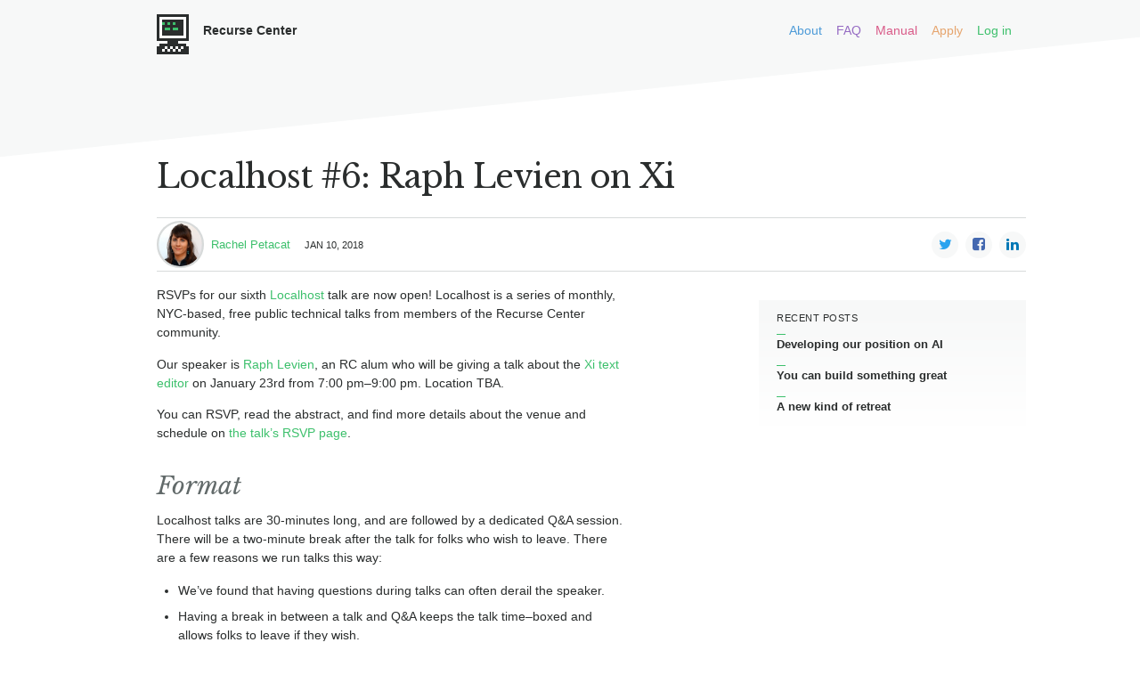

--- FILE ---
content_type: text/html; charset=utf-8
request_url: https://www.recurse.com/blog/125-localhost-6-raph-levien-on-xi
body_size: 10501
content:
<!DOCTYPE html>
<html lang="en">
<head>
  <meta charset="utf-8">
  <meta name="viewport" content="width=device-width, initial-scale=1.0, maximum-scale=1.0, user-scalable=no">
  <meta name="description" content="RC alum Ralph Levien will be talking about Xi, a modern high-performance editor.">
  <meta name="keywords" content="programming, retreat, sabbatical, New York City, free, workshop, unschool, unschooling">

  <meta property="og:type" content="website">
  <meta property="og:title" content="Localhost #6: Raph Levien on Xi - Blog - Recurse Center">
  <meta property="og:description" content="RC alum Ralph Levien will be talking about Xi, a modern high-performance editor.">
  <meta property="og:url" content="https://www.recurse.com/blog/125-localhost-6-raph-levien-on-xi">
  <meta property="og:image" content="https://d29xw0ra2h4o4u.cloudfront.net/assets/logo_opengraph-2325537a191b8371ffd077b0aacee12e8183069b9997ce069d0ae484f4b8ed8c.png">
  <meta property="og:site_name" content="Recurse Center">
  <meta property="og:locale" content="en_US">

  <meta name="twitter:card" content="summary">
  <meta name="twitter:site" content="@RecurseCenter">
  <meta name="twitter:title" content="Localhost #6: Raph Levien on Xi - Blog - Recurse Center">
  <meta name="twitter:description" content="RC alum Ralph Levien will be talking about Xi, a modern high-performance editor.">
  <meta name="twitter:image" content="https://d29xw0ra2h4o4u.cloudfront.net/assets/logo_opengraph-2325537a191b8371ffd077b0aacee12e8183069b9997ce069d0ae484f4b8ed8c.png">


  <link rel="icon" type="image/x-icon" href="https://d29xw0ra2h4o4u.cloudfront.net/assets/favicon-fbfd4d3b58909892b7caada24c507292a4f96f5ab03fda9a7ae3050ce4618f78.ico" />

  <meta name="csrf-param" content="authenticity_token" />
<meta name="csrf-token" content="BS_pFojJrBc4ViSOaYJ7zkkizK4pm9Z1U-t97ervKeidEhYqPLZbSLreMkqiuM2iz1TQk-7Bj8NQ2vMH-JvEJg" />

  <link rel="alternate" type="application/rss+xml" title="The Recurse Center Blog" href="https://www.recurse.com/blog.rss" />

  <script src="https://d29xw0ra2h4o4u.cloudfront.net/assets/heap-96408465f212e9af8ff29a820698e15a3d188083cb7601df0f00a0aceb7bb2f4.js"></script>

  <link rel="stylesheet" href="https://d29xw0ra2h4o4u.cloudfront.net/assets/bem_public-f781ac0218e8c631501346f7cfaa25acd00479ffac7f9b99f6e4da21fef49d61.css" />
  <link href="https://fonts.googleapis.com/css?family=Libre+Baskerville:400,400i" rel="stylesheet">

  <!--[if lt IE 9]
  <script src="//cdnjs.cloudflare.com/ajax/libs/html5shiv/3.7.3/html5shiv.min.js">
-->

<script src="https://d29xw0ra2h4o4u.cloudfront.net/assets/public-626abb68aebce1471bb58d1970a1cc10efe7a0d3507bfe07d7ac306dabcfc2df.js"></script>



  <title>Localhost #6: Raph Levien on Xi - Blog - Recurse Center</title>

  
</head>
<body class="public-page">

  <header class="public-header public-page__skew-bg ">
    <div class="public-content">
      <div class="display-flex">
        <div class="display-flex flex-direction-column md:flex-direction-row align-items-start md:align-items-center spacing-y-1 md:spacing-x-2">
            <a href="/" class="brand-link color-white public-header__logo">
              <div data-react-class="/public/logo" data-react-props="{&quot;scale&quot;:3,&quot;variant&quot;:&quot;brand-link-logo&quot;}"></div>
            </a>

          <span class="font-weight-bold">Recurse Center</span>
        </div>

        <nav class="public-header__nav-bar">
          <a class="color-blue hover-color-dark-blue public-header__nav-link" href="/about">About</a>
          <a class="color-purple hover-color-dark-purple public-header__nav-link" href="/faq">FAQ</a>
          <a class="color-pink hover-color-dark-pink public-header__nav-link" href="/manual">Manual</a>
          <a class="color-orange hover-color-dark-orange public-header__nav-link" href="/apply">Apply</a>
            <a class="color-green hover-color-dark-green public-header__nav-link" href="/login">Log in</a>
        </nav>
      </div>

      
    </div>
  </header>

  <div class="public-page__content">
    <article class="public-content public-article public-article--blog">
  <h1 class="public-article__title">
      Localhost #6: Raph Levien on Xi
  </h1>

  <div class="blog-author">
    <div class="blog-author__info">
      <img class="blog-author__avatar real-circular-image real-circular-image--xsmall bg-lightest-gray" src="https://d29xw0ra2h4o4u.cloudfront.net/assets/people/rachel_vincent_circle-52e55b7f4334678f2a5e830f0e2d5ad53065ef46395222a9fdf0e8be49191990.png" />

      <a class="blog-author__author-link" href="https://github.com/rhonorv">Rachel Petacat</a>

      <time class="blog-author__pubdate" datetime="2018-01-10" pubdate>
        Jan 10, 2018
      </time>
    </div>

    <div class="share-buttons">
      <a class="share-buttons__button share-buttons__button--twitter" target="_blank" rel="noopener noreferrer" href="http://twitter.com/intent/tweet?text=Localhost+%236%3A+Raph+Levien+on+Xi&amp;tw_p=tweetbutton&amp;url=https%3A%2F%2Fwww.recurse.com%2Fblog%2F125-localhost-6-raph-levien-on-xi&amp;via=recursecenter">
        <i class="fa fa-twitter"></i>
      </a>

      <a class="share-buttons__button share-buttons__button--facebook" target="_blank" rel="noopener noreferrer" href="https://www.facebook.com/sharer/sharer.php?u=https%3A%2F%2Fwww.recurse.com%2Fblog%2F125-localhost-6-raph-levien-on-xi">
        <i class="fa fa-facebook-square"></i>
      </a>

      <a class="share-buttons__button share-buttons__button--linkedin" target="_blank" rel="noopener noreferrer" href="https://www.linkedin.com/sharing/share-offsite/?url=https%3A%2F%2Fwww.recurse.com%2Fblog%2F125-localhost-6-raph-levien-on-xi">
        <i class="fa fa-linkedin"></i>
      </a>
    </div>
  </div>

  <div class="public-article__columns">
    <div class="public-text public-text--blog">
      <p>RSVPs for our sixth <a href="/localhost">Localhost</a> talk are now open! Localhost is a series of monthly, NYC-based, free public technical talks from members of the Recurse Center community.</p>

<p>Our speaker is <a href="http://levien.com/">Raph Levien</a>, an RC alum who will be giving a talk about the <a href="https://github.com/google/xi-editor">Xi text editor</a> on January 23rd from 7:00 pm–9:00 pm. Location TBA.</p>

<p>You can RSVP, read the abstract, and find more details about the venue and schedule on <a href="/events/localhost-raph-levien">the talk&rsquo;s RSVP page</a>.</p>

<h2>Format</h2>

<p>Localhost talks are 30-minutes long, and are followed by a dedicated Q&amp;A session. There will be a two-minute break after the talk for folks who wish to leave. There are a few reasons we run talks this way:</p>

<ul>
<li>We’ve found that having questions during talks can often derail the speaker.</li>
<li>Having a break in between a talk and Q&amp;A keeps the talk time–boxed and allows folks to leave if they wish.</li>
<li>Having a set time for questions leads to more equal audience participation and better discussions.</li>
</ul>

<p>Unlike most RC events, <em>Localhost</em> talks are open to the public. We’re setting aside a fixed number of seats for folks who aren’t members of our community at every talk. It&rsquo;s been great meeting so many new folks at our Localhost talks!</p>

<p>We know that attending a batch of RC requires a large time commitment, and hope that Localhost talks are a way for people to get a taste of what the RC community is like (and maybe even <a href="/apply?r=p125">apply</a> for a batch afterwards!). If you RSVP, please read about our <a href="/manual#sub-sec-social-rules">social rules</a> before the event.</p>

<h2>Future talks</h2>

<p>Our next few 2018 Localhost talks are scheduled for:
<ul>
    <li>February 27th</li>
    <li>March 20th</li>
    <li>April 24th</li>
</ul></p>

<p>We’ll open RSVPs and post details for future talks on our <a href="/localhost">Localhost</a> page and here on our blog. Follow us here and on <a href="https://www.twitter.com/recursecenter">Twitter</a> for updates on when RSVPs open!</p>

<p><em>All guests of Recurse Center events are required to abide by our
<a href="/code-of-conduct">code of conduct</a>.</em></p>

    </div>

    <aside class="public-article__aside public-article__aside--further-reading">
        <section class="other-links public-article__aside-section">
          <div class="full-width">
            <div class="other-links__inner">
              <h1>Recent posts</h1>
              <nav>
                <a href="/blog/191-developing-our-position-on-ai">Developing our position on AI</a>
<a href="/blog/190-you-can-build-something-great">You can build something great</a>
<a href="/blog/189-a-new-kind-of-retreat">A new kind of retreat</a>
              </nav>
            </div>
          </div>
        </section>
    </aside>
  </div>
</article>


  </div>

  <footer class="public-footer">
    <div class="public-content">
      <nav class="public-footer__nav">
        <section class="public-footer__nav-section">
          <a class="color-blue" href="/about">About</a>
          <a class="color-purple" href="/faq">FAQ</a>
          <a class="color-pink" href="/code-of-conduct">Code of conduct</a>
          <a class="color-orange" href="/blog">Blog</a>
          <a class="color-green" href="/team">Team</a>
          <a class="color-blue" href="/hire">Hire</a>
          <a class="color-purple" href="/who">Who comes to RC</a>
        </section>
        <section class="public-footer__nav-section">
          <a class="button button--small bg-off-white color-dark-green border-green" href="/apply">Apply</a>
        </section>
      </nav>
    </div>

    <div class="public-footer__bottom">
      <div class="public-content p-y-2 font-size-xxsmall display-flex align-items-center">
        <a class="public-footer__linkedin-link" href="https://www.linkedin.com/company/recurse-center/" target="_blank" rel="noopener noreferrer">
          <i class="fa fa-linkedin public-footer__linkedin-icon" aria-hidden="true"></i>
          <span class="hide-on-mobile">LinkedIn</span>
        </a>

        <a class="public-footer__twitter-link" href="https://twitter.com/recursecenter" target="_blank" rel="noopener noreferrer">
          <i class="fa fa-twitter public-footer__twitter-icon" aria-hidden="true"></i>
          <span class="hide-on-mobile">Twitter</span>
        </a>

        <a class="public-footer__instagram-link" href="https://www.instagram.com/recursecenter/" target="_blank" rel="noopener noreferrer">
          <i class="fa fa-instagram public-footer__instagram-icon" aria-hidden="true"></i>
          <span class="hide-on-mobile">Instagram</span>
        </a>

        <a class="public-footer__bluesky-link" href="https://bsky.app/profile/recurse.com" target="_blank" rel="noopener noreferrer">
          <span>Bluesky</span>
        </a>

        <a class="public-footer__tiktok-link" href="https://www.tiktok.com/@RecurseCenter" target="_blank" rel="noopener noreferrer">
          <span>TikTok</span>
        </a>
      </div>
    </div>
  </footer>
</body>
</html>


--- FILE ---
content_type: text/css
request_url: https://d29xw0ra2h4o4u.cloudfront.net/assets/bem_public-f781ac0218e8c631501346f7cfaa25acd00479ffac7f9b99f6e4da21fef49d61.css
body_size: 69663
content:
*,*:before,*:after{-webkit-box-sizing:border-box;box-sizing:border-box}/*!
 *  Font Awesome 4.7.0 by @davegandy - http://fontawesome.io - @fontawesome
 *  License - http://fontawesome.io/license (Font: SIL OFL 1.1, CSS: MIT License)
 */@font-face{font-family:'FontAwesome';src:url("https://d29xw0ra2h4o4u.cloudfront.net/assets/fontawesome-webfont-e61f1c597be34c10068355f71d8951a9a3601d011a23b6dde920e49e1ba7e201.eot");src:url("https://d29xw0ra2h4o4u.cloudfront.net/assets/fontawesome-webfont-e61f1c597be34c10068355f71d8951a9a3601d011a23b6dde920e49e1ba7e201.eot?#iefix") format("embedded-opentype"),url("https://d29xw0ra2h4o4u.cloudfront.net/assets/fontawesome-webfont-32595182c018a4d09f6ad3ec4350a7df1a7c38c30b75249c2cb3bd3a41f50325.woff2") format("woff2"),url("https://d29xw0ra2h4o4u.cloudfront.net/assets/fontawesome-webfont-d3fb28a8325cc4358f05acfe1c5a93e3a4e257272d0e6bcd3f53c8df784cf808.woff") format("woff"),url("https://d29xw0ra2h4o4u.cloudfront.net/assets/fontawesome-webfont-c844950e2145db658a1bb503b7e0b6bc9596b374879f3dd4f953f86b56dd56d9.ttf") format("truetype"),url("https://d29xw0ra2h4o4u.cloudfront.net/assets/fontawesome-webfont-1ec41755bc853419140cf248621912bba82485ea51e4490f9dbfc0f4e2cda80a.svg#fontawesomeregular") format("svg");font-weight:normal;font-style:normal}.fa,.timeline-item__bullet,.skill-tag__undo,.skill-tag__x,.selectable-item__asterisk,.selectable-item__general-chat-icon,.selectable-item__job-posting-search-icon,.selectable-item.is-selected:before,.profile-card__favorite-icon,.profile-summary__favorite-icon,.jobs-profile-floatie__nav-button>i,.job-seeker-miniprofile__work-locations-icon,.job-seeker-miniprofile__visa-info-icon,.group-header__destroy-icon,.group-header__toggle-icon,.group-header__edit-icon,.group-header__drag-icon,.editor-section__disclosure-icon,.editable-preview__drag-icon,.bool-status.is-false i.bool-status__icon,.bool-status.is-true i.bool-status__icon{display:inline-block;font:normal normal normal 14px/1 FontAwesome;font-size:inherit;text-rendering:auto;-webkit-font-smoothing:antialiased;-moz-osx-font-smoothing:grayscale}.fa-lg{font-size:1.33333333em;line-height:0.75em;vertical-align:-15%}.fa-2x{font-size:2em}.fa-3x{font-size:3em}.fa-4x{font-size:4em}.fa-5x{font-size:5em}.fa-fw{width:1.28571429em;text-align:center}.fa-ul{padding-left:0;margin-left:2.14285714em;list-style-type:none}.fa-ul>li{position:relative}.fa-li{position:absolute;left:-2.14285714em;width:2.14285714em;top:0.14285714em;text-align:center}.fa-li.fa-lg{left:-1.85714286em}.fa-border{padding:.2em .25em .15em;border:solid 0.08em #eeeeee;border-radius:.1em}.fa-pull-left{float:left}.fa-pull-right{float:right}.fa.fa-pull-left,.fa-pull-left.timeline-item__bullet,.fa-pull-left.skill-tag__undo,.fa-pull-left.skill-tag__x,.fa-pull-left.selectable-item__asterisk,.fa-pull-left.selectable-item__general-chat-icon,.fa-pull-left.selectable-item__job-posting-search-icon,.fa-pull-left.selectable-item.is-selected:before,.fa-pull-left.profile-card__favorite-icon,.fa-pull-left.profile-summary__favorite-icon,.jobs-profile-floatie__nav-button>i.fa-pull-left,.fa-pull-left.job-seeker-miniprofile__work-locations-icon,.fa-pull-left.job-seeker-miniprofile__visa-info-icon,.fa-pull-left.group-header__destroy-icon,.fa-pull-left.group-header__toggle-icon,.fa-pull-left.group-header__edit-icon,.fa-pull-left.group-header__drag-icon,.fa-pull-left.editor-section__disclosure-icon,.fa-pull-left.editable-preview__drag-icon,.bool-status.is-false i.fa-pull-left.bool-status__icon,.bool-status.is-true i.fa-pull-left.bool-status__icon{margin-right:.3em}.fa.fa-pull-right,.fa-pull-right.timeline-item__bullet,.fa-pull-right.skill-tag__undo,.fa-pull-right.skill-tag__x,.fa-pull-right.selectable-item__asterisk,.fa-pull-right.selectable-item__general-chat-icon,.fa-pull-right.selectable-item__job-posting-search-icon,.fa-pull-right.selectable-item.is-selected:before,.fa-pull-right.profile-card__favorite-icon,.fa-pull-right.profile-summary__favorite-icon,.jobs-profile-floatie__nav-button>i.fa-pull-right,.fa-pull-right.job-seeker-miniprofile__work-locations-icon,.fa-pull-right.job-seeker-miniprofile__visa-info-icon,.fa-pull-right.group-header__destroy-icon,.fa-pull-right.group-header__toggle-icon,.fa-pull-right.group-header__edit-icon,.fa-pull-right.group-header__drag-icon,.fa-pull-right.editor-section__disclosure-icon,.fa-pull-right.editable-preview__drag-icon,.bool-status.is-false i.fa-pull-right.bool-status__icon,.bool-status.is-true i.fa-pull-right.bool-status__icon{margin-left:.3em}.pull-right{float:right}.pull-left{float:left}.fa.pull-left,.pull-left.timeline-item__bullet,.pull-left.skill-tag__undo,.pull-left.skill-tag__x,.pull-left.selectable-item__asterisk,.pull-left.selectable-item__general-chat-icon,.pull-left.selectable-item__job-posting-search-icon,.pull-left.selectable-item.is-selected:before,.pull-left.profile-card__favorite-icon,.pull-left.profile-summary__favorite-icon,.jobs-profile-floatie__nav-button>i.pull-left,.pull-left.job-seeker-miniprofile__work-locations-icon,.pull-left.job-seeker-miniprofile__visa-info-icon,.pull-left.group-header__destroy-icon,.pull-left.group-header__toggle-icon,.pull-left.group-header__edit-icon,.pull-left.group-header__drag-icon,.pull-left.editor-section__disclosure-icon,.pull-left.editable-preview__drag-icon,.bool-status.is-false i.pull-left.bool-status__icon,.bool-status.is-true i.pull-left.bool-status__icon{margin-right:.3em}.fa.pull-right,.pull-right.timeline-item__bullet,.pull-right.skill-tag__undo,.pull-right.skill-tag__x,.pull-right.selectable-item__asterisk,.pull-right.selectable-item__general-chat-icon,.pull-right.selectable-item__job-posting-search-icon,.pull-right.selectable-item.is-selected:before,.pull-right.profile-card__favorite-icon,.pull-right.profile-summary__favorite-icon,.jobs-profile-floatie__nav-button>i.pull-right,.pull-right.job-seeker-miniprofile__work-locations-icon,.pull-right.job-seeker-miniprofile__visa-info-icon,.pull-right.group-header__destroy-icon,.pull-right.group-header__toggle-icon,.pull-right.group-header__edit-icon,.pull-right.group-header__drag-icon,.pull-right.editor-section__disclosure-icon,.pull-right.editable-preview__drag-icon,.bool-status.is-false i.pull-right.bool-status__icon,.bool-status.is-true i.pull-right.bool-status__icon{margin-left:.3em}.fa-spin{-webkit-animation:fa-spin 2s infinite linear;animation:fa-spin 2s infinite linear}.fa-pulse{-webkit-animation:fa-spin 1s infinite steps(8);animation:fa-spin 1s infinite steps(8)}@-webkit-keyframes fa-spin{0%{-webkit-transform:rotate(0deg);transform:rotate(0deg)}100%{-webkit-transform:rotate(359deg);transform:rotate(359deg)}}@keyframes fa-spin{0%{-webkit-transform:rotate(0deg);transform:rotate(0deg)}100%{-webkit-transform:rotate(359deg);transform:rotate(359deg)}}.fa-rotate-90{-ms-filter:"progid:DXImageTransform.Microsoft.BasicImage(rotation=1)";-webkit-transform:rotate(90deg);-ms-transform:rotate(90deg);transform:rotate(90deg)}.fa-rotate-180{-ms-filter:"progid:DXImageTransform.Microsoft.BasicImage(rotation=2)";-webkit-transform:rotate(180deg);-ms-transform:rotate(180deg);transform:rotate(180deg)}.fa-rotate-270{-ms-filter:"progid:DXImageTransform.Microsoft.BasicImage(rotation=3)";-webkit-transform:rotate(270deg);-ms-transform:rotate(270deg);transform:rotate(270deg)}.fa-flip-horizontal,.selectable-item__job-posting-search-icon{-ms-filter:"progid:DXImageTransform.Microsoft.BasicImage(rotation=0, mirror=1)";-webkit-transform:scale(-1, 1);-ms-transform:scale(-1, 1);transform:scale(-1, 1)}.fa-flip-vertical{-ms-filter:"progid:DXImageTransform.Microsoft.BasicImage(rotation=2, mirror=1)";-webkit-transform:scale(1, -1);-ms-transform:scale(1, -1);transform:scale(1, -1)}:root .fa-rotate-90,:root .fa-rotate-180,:root .fa-rotate-270,:root .fa-flip-horizontal,:root .selectable-item__job-posting-search-icon,:root .fa-flip-vertical{-webkit-filter:none;filter:none}.fa-stack{position:relative;display:inline-block;width:2em;height:2em;line-height:2em;vertical-align:middle}.fa-stack-1x,.fa-stack-2x{position:absolute;left:0;width:100%;text-align:center}.fa-stack-1x{line-height:inherit}.fa-stack-2x{font-size:2em}.fa-inverse{color:#ffffff}.fa-glass:before{content:"\f000"}.fa-music:before{content:"\f001"}.fa-search:before,.selectable-item__job-posting-search-icon:before{content:"\f002"}.fa-envelope-o:before{content:"\f003"}.fa-heart:before,.profile-card__favorite-icon:before,.profile-summary__favorite-icon:before{content:"\f004"}.fa-star:before{content:"\f005"}.fa-star-o:before{content:"\f006"}.fa-user:before{content:"\f007"}.fa-film:before{content:"\f008"}.fa-th-large:before{content:"\f009"}.fa-th:before{content:"\f00a"}.fa-th-list:before{content:"\f00b"}.fa-check:before,.bool-status.is-true i.bool-status__icon:before{content:"\f00c"}.fa-remove:before,.fa-close:before,.fa-times:before,.skill-tag__x:before,.bool-status.is-false i.bool-status__icon:before{content:"\f00d"}.fa-search-plus:before{content:"\f00e"}.fa-search-minus:before{content:"\f010"}.fa-power-off:before{content:"\f011"}.fa-signal:before{content:"\f012"}.fa-gear:before,.fa-cog:before{content:"\f013"}.fa-trash-o:before,.group-header__destroy-icon:before{content:"\f014"}.fa-home:before{content:"\f015"}.fa-file-o:before{content:"\f016"}.fa-clock-o:before{content:"\f017"}.fa-road:before{content:"\f018"}.fa-download:before{content:"\f019"}.fa-arrow-circle-o-down:before{content:"\f01a"}.fa-arrow-circle-o-up:before{content:"\f01b"}.fa-inbox:before{content:"\f01c"}.fa-play-circle-o:before{content:"\f01d"}.fa-rotate-right:before,.fa-repeat:before{content:"\f01e"}.fa-refresh:before{content:"\f021"}.fa-list-alt:before{content:"\f022"}.fa-lock:before{content:"\f023"}.fa-flag:before,.job-seeker-miniprofile__visa-info-icon:before{content:"\f024"}.fa-headphones:before{content:"\f025"}.fa-volume-off:before{content:"\f026"}.fa-volume-down:before{content:"\f027"}.fa-volume-up:before{content:"\f028"}.fa-qrcode:before{content:"\f029"}.fa-barcode:before{content:"\f02a"}.fa-tag:before{content:"\f02b"}.fa-tags:before{content:"\f02c"}.fa-book:before{content:"\f02d"}.fa-bookmark:before{content:"\f02e"}.fa-print:before{content:"\f02f"}.fa-camera:before{content:"\f030"}.fa-font:before{content:"\f031"}.fa-bold:before{content:"\f032"}.fa-italic:before{content:"\f033"}.fa-text-height:before{content:"\f034"}.fa-text-width:before{content:"\f035"}.fa-align-left:before{content:"\f036"}.fa-align-center:before{content:"\f037"}.fa-align-right:before{content:"\f038"}.fa-align-justify:before{content:"\f039"}.fa-list:before{content:"\f03a"}.fa-dedent:before,.fa-outdent:before{content:"\f03b"}.fa-indent:before{content:"\f03c"}.fa-video-camera:before{content:"\f03d"}.fa-photo:before,.fa-image:before,.fa-picture-o:before{content:"\f03e"}.fa-pencil:before,.group-header__edit-icon:before{content:"\f040"}.fa-map-marker:before,.job-seeker-miniprofile__work-locations-icon:before{content:"\f041"}.fa-adjust:before{content:"\f042"}.fa-tint:before{content:"\f043"}.fa-edit:before,.fa-pencil-square-o:before{content:"\f044"}.fa-share-square-o:before{content:"\f045"}.fa-check-square-o:before{content:"\f046"}.fa-arrows:before{content:"\f047"}.fa-step-backward:before{content:"\f048"}.fa-fast-backward:before{content:"\f049"}.fa-backward:before{content:"\f04a"}.fa-play:before{content:"\f04b"}.fa-pause:before{content:"\f04c"}.fa-stop:before{content:"\f04d"}.fa-forward:before{content:"\f04e"}.fa-fast-forward:before{content:"\f050"}.fa-step-forward:before{content:"\f051"}.fa-eject:before{content:"\f052"}.fa-chevron-left:before{content:"\f053"}.fa-chevron-right:before,.selectable-item.is-selected:before,.group-header__toggle-icon.toggled-right:before,.editor-section__disclosure-icon:before{content:"\f054"}.fa-plus-circle:before{content:"\f055"}.fa-minus-circle:before{content:"\f056"}.fa-times-circle:before{content:"\f057"}.fa-check-circle:before{content:"\f058"}.fa-question-circle:before{content:"\f059"}.fa-info-circle:before{content:"\f05a"}.fa-crosshairs:before{content:"\f05b"}.fa-times-circle-o:before{content:"\f05c"}.fa-check-circle-o:before{content:"\f05d"}.fa-ban:before{content:"\f05e"}.fa-arrow-left:before{content:"\f060"}.fa-arrow-right:before{content:"\f061"}.fa-arrow-up:before{content:"\f062"}.fa-arrow-down:before{content:"\f063"}.fa-mail-forward:before,.fa-share:before{content:"\f064"}.fa-expand:before{content:"\f065"}.fa-compress:before{content:"\f066"}.fa-plus:before{content:"\f067"}.fa-minus:before{content:"\f068"}.fa-asterisk:before,.selectable-item__asterisk:before{content:"\f069"}.fa-exclamation-circle:before{content:"\f06a"}.fa-gift:before{content:"\f06b"}.fa-leaf:before{content:"\f06c"}.fa-fire:before{content:"\f06d"}.fa-eye:before{content:"\f06e"}.fa-eye-slash:before{content:"\f070"}.fa-warning:before,.fa-exclamation-triangle:before{content:"\f071"}.fa-plane:before{content:"\f072"}.fa-calendar:before{content:"\f073"}.fa-random:before{content:"\f074"}.fa-comment:before,.selectable-item__general-chat-icon:before{content:"\f075"}.fa-magnet:before{content:"\f076"}.fa-chevron-up:before{content:"\f077"}.fa-chevron-down:before,.group-header__toggle-icon.toggled-down:before{content:"\f078"}.fa-retweet:before{content:"\f079"}.fa-shopping-cart:before{content:"\f07a"}.fa-folder:before{content:"\f07b"}.fa-folder-open:before{content:"\f07c"}.fa-arrows-v:before{content:"\f07d"}.fa-arrows-h:before{content:"\f07e"}.fa-bar-chart-o:before,.fa-bar-chart:before{content:"\f080"}.fa-twitter-square:before{content:"\f081"}.fa-facebook-square:before{content:"\f082"}.fa-camera-retro:before{content:"\f083"}.fa-key:before{content:"\f084"}.fa-gears:before,.fa-cogs:before{content:"\f085"}.fa-comments:before{content:"\f086"}.fa-thumbs-o-up:before{content:"\f087"}.fa-thumbs-o-down:before{content:"\f088"}.fa-star-half:before{content:"\f089"}.fa-heart-o:before{content:"\f08a"}.fa-sign-out:before{content:"\f08b"}.fa-linkedin-square:before{content:"\f08c"}.fa-thumb-tack:before{content:"\f08d"}.fa-external-link:before{content:"\f08e"}.fa-sign-in:before{content:"\f090"}.fa-trophy:before{content:"\f091"}.fa-github-square:before{content:"\f092"}.fa-upload:before{content:"\f093"}.fa-lemon-o:before{content:"\f094"}.fa-phone:before{content:"\f095"}.fa-square-o:before{content:"\f096"}.fa-bookmark-o:before{content:"\f097"}.fa-phone-square:before{content:"\f098"}.fa-twitter:before{content:"\f099"}.fa-facebook-f:before,.fa-facebook:before{content:"\f09a"}.fa-github:before{content:"\f09b"}.fa-unlock:before{content:"\f09c"}.fa-credit-card:before{content:"\f09d"}.fa-feed:before,.fa-rss:before{content:"\f09e"}.fa-hdd-o:before{content:"\f0a0"}.fa-bullhorn:before{content:"\f0a1"}.fa-bell:before{content:"\f0f3"}.fa-certificate:before{content:"\f0a3"}.fa-hand-o-right:before{content:"\f0a4"}.fa-hand-o-left:before{content:"\f0a5"}.fa-hand-o-up:before{content:"\f0a6"}.fa-hand-o-down:before{content:"\f0a7"}.fa-arrow-circle-left:before{content:"\f0a8"}.fa-arrow-circle-right:before{content:"\f0a9"}.fa-arrow-circle-up:before{content:"\f0aa"}.fa-arrow-circle-down:before{content:"\f0ab"}.fa-globe:before{content:"\f0ac"}.fa-wrench:before{content:"\f0ad"}.fa-tasks:before{content:"\f0ae"}.fa-filter:before{content:"\f0b0"}.fa-briefcase:before{content:"\f0b1"}.fa-arrows-alt:before{content:"\f0b2"}.fa-group:before,.fa-users:before{content:"\f0c0"}.fa-chain:before,.fa-link:before{content:"\f0c1"}.fa-cloud:before{content:"\f0c2"}.fa-flask:before{content:"\f0c3"}.fa-cut:before,.fa-scissors:before{content:"\f0c4"}.fa-copy:before,.fa-files-o:before{content:"\f0c5"}.fa-paperclip:before{content:"\f0c6"}.fa-save:before,.fa-floppy-o:before{content:"\f0c7"}.fa-square:before{content:"\f0c8"}.fa-navicon:before,.fa-reorder:before,.fa-bars:before,.jobs-profile-floatie__nav-button>i:before{content:"\f0c9"}.fa-list-ul:before{content:"\f0ca"}.fa-list-ol:before{content:"\f0cb"}.fa-strikethrough:before{content:"\f0cc"}.fa-underline:before{content:"\f0cd"}.fa-table:before{content:"\f0ce"}.fa-magic:before{content:"\f0d0"}.fa-truck:before{content:"\f0d1"}.fa-pinterest:before{content:"\f0d2"}.fa-pinterest-square:before{content:"\f0d3"}.fa-google-plus-square:before{content:"\f0d4"}.fa-google-plus:before{content:"\f0d5"}.fa-money:before{content:"\f0d6"}.fa-caret-down:before{content:"\f0d7"}.fa-caret-up:before{content:"\f0d8"}.fa-caret-left:before{content:"\f0d9"}.fa-caret-right:before{content:"\f0da"}.fa-columns:before{content:"\f0db"}.fa-unsorted:before,.fa-sort:before{content:"\f0dc"}.fa-sort-down:before,.fa-sort-desc:before{content:"\f0dd"}.fa-sort-up:before,.fa-sort-asc:before{content:"\f0de"}.fa-envelope:before{content:"\f0e0"}.fa-linkedin:before{content:"\f0e1"}.fa-rotate-left:before,.fa-undo:before,.skill-tag__undo:before{content:"\f0e2"}.fa-legal:before,.fa-gavel:before{content:"\f0e3"}.fa-dashboard:before,.fa-tachometer:before{content:"\f0e4"}.fa-comment-o:before{content:"\f0e5"}.fa-comments-o:before{content:"\f0e6"}.fa-flash:before,.fa-bolt:before{content:"\f0e7"}.fa-sitemap:before{content:"\f0e8"}.fa-umbrella:before{content:"\f0e9"}.fa-paste:before,.fa-clipboard:before{content:"\f0ea"}.fa-lightbulb-o:before{content:"\f0eb"}.fa-exchange:before{content:"\f0ec"}.fa-cloud-download:before{content:"\f0ed"}.fa-cloud-upload:before{content:"\f0ee"}.fa-user-md:before{content:"\f0f0"}.fa-stethoscope:before{content:"\f0f1"}.fa-suitcase:before{content:"\f0f2"}.fa-bell-o:before{content:"\f0a2"}.fa-coffee:before{content:"\f0f4"}.fa-cutlery:before{content:"\f0f5"}.fa-file-text-o:before{content:"\f0f6"}.fa-building-o:before{content:"\f0f7"}.fa-hospital-o:before{content:"\f0f8"}.fa-ambulance:before{content:"\f0f9"}.fa-medkit:before{content:"\f0fa"}.fa-fighter-jet:before{content:"\f0fb"}.fa-beer:before{content:"\f0fc"}.fa-h-square:before{content:"\f0fd"}.fa-plus-square:before{content:"\f0fe"}.fa-angle-double-left:before{content:"\f100"}.fa-angle-double-right:before{content:"\f101"}.fa-angle-double-up:before{content:"\f102"}.fa-angle-double-down:before{content:"\f103"}.fa-angle-left:before{content:"\f104"}.fa-angle-right:before{content:"\f105"}.fa-angle-up:before{content:"\f106"}.fa-angle-down:before{content:"\f107"}.fa-desktop:before{content:"\f108"}.fa-laptop:before{content:"\f109"}.fa-tablet:before{content:"\f10a"}.fa-mobile-phone:before,.fa-mobile:before{content:"\f10b"}.fa-circle-o:before{content:"\f10c"}.fa-quote-left:before{content:"\f10d"}.fa-quote-right:before{content:"\f10e"}.fa-spinner:before{content:"\f110"}.fa-circle:before,.timeline-item__bullet:before{content:"\f111"}.fa-mail-reply:before,.fa-reply:before{content:"\f112"}.fa-github-alt:before{content:"\f113"}.fa-folder-o:before{content:"\f114"}.fa-folder-open-o:before{content:"\f115"}.fa-smile-o:before{content:"\f118"}.fa-frown-o:before{content:"\f119"}.fa-meh-o:before{content:"\f11a"}.fa-gamepad:before{content:"\f11b"}.fa-keyboard-o:before{content:"\f11c"}.fa-flag-o:before{content:"\f11d"}.fa-flag-checkered:before{content:"\f11e"}.fa-terminal:before{content:"\f120"}.fa-code:before{content:"\f121"}.fa-mail-reply-all:before,.fa-reply-all:before{content:"\f122"}.fa-star-half-empty:before,.fa-star-half-full:before,.fa-star-half-o:before{content:"\f123"}.fa-location-arrow:before{content:"\f124"}.fa-crop:before{content:"\f125"}.fa-code-fork:before{content:"\f126"}.fa-unlink:before,.fa-chain-broken:before{content:"\f127"}.fa-question:before{content:"\f128"}.fa-info:before{content:"\f129"}.fa-exclamation:before{content:"\f12a"}.fa-superscript:before{content:"\f12b"}.fa-subscript:before{content:"\f12c"}.fa-eraser:before{content:"\f12d"}.fa-puzzle-piece:before{content:"\f12e"}.fa-microphone:before{content:"\f130"}.fa-microphone-slash:before{content:"\f131"}.fa-shield:before{content:"\f132"}.fa-calendar-o:before{content:"\f133"}.fa-fire-extinguisher:before{content:"\f134"}.fa-rocket:before{content:"\f135"}.fa-maxcdn:before{content:"\f136"}.fa-chevron-circle-left:before{content:"\f137"}.fa-chevron-circle-right:before{content:"\f138"}.fa-chevron-circle-up:before{content:"\f139"}.fa-chevron-circle-down:before{content:"\f13a"}.fa-html5:before{content:"\f13b"}.fa-css3:before{content:"\f13c"}.fa-anchor:before{content:"\f13d"}.fa-unlock-alt:before{content:"\f13e"}.fa-bullseye:before{content:"\f140"}.fa-ellipsis-h:before{content:"\f141"}.fa-ellipsis-v:before,.group-header__drag-icon:before,.editable-preview__drag-icon:before{content:"\f142"}.fa-rss-square:before{content:"\f143"}.fa-play-circle:before{content:"\f144"}.fa-ticket:before{content:"\f145"}.fa-minus-square:before{content:"\f146"}.fa-minus-square-o:before{content:"\f147"}.fa-level-up:before{content:"\f148"}.fa-level-down:before{content:"\f149"}.fa-check-square:before{content:"\f14a"}.fa-pencil-square:before{content:"\f14b"}.fa-external-link-square:before{content:"\f14c"}.fa-share-square:before{content:"\f14d"}.fa-compass:before{content:"\f14e"}.fa-toggle-down:before,.fa-caret-square-o-down:before{content:"\f150"}.fa-toggle-up:before,.fa-caret-square-o-up:before{content:"\f151"}.fa-toggle-right:before,.fa-caret-square-o-right:before{content:"\f152"}.fa-euro:before,.fa-eur:before{content:"\f153"}.fa-gbp:before{content:"\f154"}.fa-dollar:before,.fa-usd:before{content:"\f155"}.fa-rupee:before,.fa-inr:before{content:"\f156"}.fa-cny:before,.fa-rmb:before,.fa-yen:before,.fa-jpy:before{content:"\f157"}.fa-ruble:before,.fa-rouble:before,.fa-rub:before{content:"\f158"}.fa-won:before,.fa-krw:before{content:"\f159"}.fa-bitcoin:before,.fa-btc:before{content:"\f15a"}.fa-file:before{content:"\f15b"}.fa-file-text:before{content:"\f15c"}.fa-sort-alpha-asc:before{content:"\f15d"}.fa-sort-alpha-desc:before{content:"\f15e"}.fa-sort-amount-asc:before{content:"\f160"}.fa-sort-amount-desc:before{content:"\f161"}.fa-sort-numeric-asc:before{content:"\f162"}.fa-sort-numeric-desc:before{content:"\f163"}.fa-thumbs-up:before{content:"\f164"}.fa-thumbs-down:before{content:"\f165"}.fa-youtube-square:before{content:"\f166"}.fa-youtube:before{content:"\f167"}.fa-xing:before{content:"\f168"}.fa-xing-square:before{content:"\f169"}.fa-youtube-play:before{content:"\f16a"}.fa-dropbox:before{content:"\f16b"}.fa-stack-overflow:before{content:"\f16c"}.fa-instagram:before{content:"\f16d"}.fa-flickr:before{content:"\f16e"}.fa-adn:before{content:"\f170"}.fa-bitbucket:before{content:"\f171"}.fa-bitbucket-square:before{content:"\f172"}.fa-tumblr:before{content:"\f173"}.fa-tumblr-square:before{content:"\f174"}.fa-long-arrow-down:before{content:"\f175"}.fa-long-arrow-up:before{content:"\f176"}.fa-long-arrow-left:before{content:"\f177"}.fa-long-arrow-right:before{content:"\f178"}.fa-apple:before{content:"\f179"}.fa-windows:before{content:"\f17a"}.fa-android:before{content:"\f17b"}.fa-linux:before{content:"\f17c"}.fa-dribbble:before{content:"\f17d"}.fa-skype:before{content:"\f17e"}.fa-foursquare:before{content:"\f180"}.fa-trello:before{content:"\f181"}.fa-female:before{content:"\f182"}.fa-male:before{content:"\f183"}.fa-gittip:before,.fa-gratipay:before{content:"\f184"}.fa-sun-o:before{content:"\f185"}.fa-moon-o:before{content:"\f186"}.fa-archive:before{content:"\f187"}.fa-bug:before{content:"\f188"}.fa-vk:before{content:"\f189"}.fa-weibo:before{content:"\f18a"}.fa-renren:before{content:"\f18b"}.fa-pagelines:before{content:"\f18c"}.fa-stack-exchange:before{content:"\f18d"}.fa-arrow-circle-o-right:before{content:"\f18e"}.fa-arrow-circle-o-left:before{content:"\f190"}.fa-toggle-left:before,.fa-caret-square-o-left:before{content:"\f191"}.fa-dot-circle-o:before{content:"\f192"}.fa-wheelchair:before{content:"\f193"}.fa-vimeo-square:before{content:"\f194"}.fa-turkish-lira:before,.fa-try:before{content:"\f195"}.fa-plus-square-o:before{content:"\f196"}.fa-space-shuttle:before{content:"\f197"}.fa-slack:before{content:"\f198"}.fa-envelope-square:before{content:"\f199"}.fa-wordpress:before{content:"\f19a"}.fa-openid:before{content:"\f19b"}.fa-institution:before,.fa-bank:before,.fa-university:before{content:"\f19c"}.fa-mortar-board:before,.fa-graduation-cap:before{content:"\f19d"}.fa-yahoo:before{content:"\f19e"}.fa-google:before{content:"\f1a0"}.fa-reddit:before{content:"\f1a1"}.fa-reddit-square:before{content:"\f1a2"}.fa-stumbleupon-circle:before{content:"\f1a3"}.fa-stumbleupon:before{content:"\f1a4"}.fa-delicious:before{content:"\f1a5"}.fa-digg:before{content:"\f1a6"}.fa-pied-piper-pp:before{content:"\f1a7"}.fa-pied-piper-alt:before{content:"\f1a8"}.fa-drupal:before{content:"\f1a9"}.fa-joomla:before{content:"\f1aa"}.fa-language:before{content:"\f1ab"}.fa-fax:before{content:"\f1ac"}.fa-building:before{content:"\f1ad"}.fa-child:before{content:"\f1ae"}.fa-paw:before{content:"\f1b0"}.fa-spoon:before{content:"\f1b1"}.fa-cube:before{content:"\f1b2"}.fa-cubes:before{content:"\f1b3"}.fa-behance:before{content:"\f1b4"}.fa-behance-square:before{content:"\f1b5"}.fa-steam:before{content:"\f1b6"}.fa-steam-square:before{content:"\f1b7"}.fa-recycle:before{content:"\f1b8"}.fa-automobile:before,.fa-car:before{content:"\f1b9"}.fa-cab:before,.fa-taxi:before{content:"\f1ba"}.fa-tree:before{content:"\f1bb"}.fa-spotify:before{content:"\f1bc"}.fa-deviantart:before{content:"\f1bd"}.fa-soundcloud:before{content:"\f1be"}.fa-database:before{content:"\f1c0"}.fa-file-pdf-o:before{content:"\f1c1"}.fa-file-word-o:before{content:"\f1c2"}.fa-file-excel-o:before{content:"\f1c3"}.fa-file-powerpoint-o:before{content:"\f1c4"}.fa-file-photo-o:before,.fa-file-picture-o:before,.fa-file-image-o:before{content:"\f1c5"}.fa-file-zip-o:before,.fa-file-archive-o:before{content:"\f1c6"}.fa-file-sound-o:before,.fa-file-audio-o:before{content:"\f1c7"}.fa-file-movie-o:before,.fa-file-video-o:before{content:"\f1c8"}.fa-file-code-o:before{content:"\f1c9"}.fa-vine:before{content:"\f1ca"}.fa-codepen:before{content:"\f1cb"}.fa-jsfiddle:before{content:"\f1cc"}.fa-life-bouy:before,.fa-life-buoy:before,.fa-life-saver:before,.fa-support:before,.fa-life-ring:before{content:"\f1cd"}.fa-circle-o-notch:before{content:"\f1ce"}.fa-ra:before,.fa-resistance:before,.fa-rebel:before{content:"\f1d0"}.fa-ge:before,.fa-empire:before{content:"\f1d1"}.fa-git-square:before{content:"\f1d2"}.fa-git:before{content:"\f1d3"}.fa-y-combinator-square:before,.fa-yc-square:before,.fa-hacker-news:before{content:"\f1d4"}.fa-tencent-weibo:before{content:"\f1d5"}.fa-qq:before{content:"\f1d6"}.fa-wechat:before,.fa-weixin:before{content:"\f1d7"}.fa-send:before,.fa-paper-plane:before{content:"\f1d8"}.fa-send-o:before,.fa-paper-plane-o:before{content:"\f1d9"}.fa-history:before{content:"\f1da"}.fa-circle-thin:before{content:"\f1db"}.fa-header:before{content:"\f1dc"}.fa-paragraph:before{content:"\f1dd"}.fa-sliders:before{content:"\f1de"}.fa-share-alt:before{content:"\f1e0"}.fa-share-alt-square:before{content:"\f1e1"}.fa-bomb:before{content:"\f1e2"}.fa-soccer-ball-o:before,.fa-futbol-o:before{content:"\f1e3"}.fa-tty:before{content:"\f1e4"}.fa-binoculars:before{content:"\f1e5"}.fa-plug:before{content:"\f1e6"}.fa-slideshare:before{content:"\f1e7"}.fa-twitch:before{content:"\f1e8"}.fa-yelp:before{content:"\f1e9"}.fa-newspaper-o:before{content:"\f1ea"}.fa-wifi:before{content:"\f1eb"}.fa-calculator:before{content:"\f1ec"}.fa-paypal:before{content:"\f1ed"}.fa-google-wallet:before{content:"\f1ee"}.fa-cc-visa:before{content:"\f1f0"}.fa-cc-mastercard:before{content:"\f1f1"}.fa-cc-discover:before{content:"\f1f2"}.fa-cc-amex:before{content:"\f1f3"}.fa-cc-paypal:before{content:"\f1f4"}.fa-cc-stripe:before{content:"\f1f5"}.fa-bell-slash:before{content:"\f1f6"}.fa-bell-slash-o:before{content:"\f1f7"}.fa-trash:before{content:"\f1f8"}.fa-copyright:before{content:"\f1f9"}.fa-at:before{content:"\f1fa"}.fa-eyedropper:before{content:"\f1fb"}.fa-paint-brush:before{content:"\f1fc"}.fa-birthday-cake:before{content:"\f1fd"}.fa-area-chart:before{content:"\f1fe"}.fa-pie-chart:before{content:"\f200"}.fa-line-chart:before{content:"\f201"}.fa-lastfm:before{content:"\f202"}.fa-lastfm-square:before{content:"\f203"}.fa-toggle-off:before{content:"\f204"}.fa-toggle-on:before{content:"\f205"}.fa-bicycle:before{content:"\f206"}.fa-bus:before{content:"\f207"}.fa-ioxhost:before{content:"\f208"}.fa-angellist:before{content:"\f209"}.fa-cc:before{content:"\f20a"}.fa-shekel:before,.fa-sheqel:before,.fa-ils:before{content:"\f20b"}.fa-meanpath:before{content:"\f20c"}.fa-buysellads:before{content:"\f20d"}.fa-connectdevelop:before{content:"\f20e"}.fa-dashcube:before{content:"\f210"}.fa-forumbee:before{content:"\f211"}.fa-leanpub:before{content:"\f212"}.fa-sellsy:before{content:"\f213"}.fa-shirtsinbulk:before{content:"\f214"}.fa-simplybuilt:before{content:"\f215"}.fa-skyatlas:before{content:"\f216"}.fa-cart-plus:before{content:"\f217"}.fa-cart-arrow-down:before{content:"\f218"}.fa-diamond:before{content:"\f219"}.fa-ship:before{content:"\f21a"}.fa-user-secret:before{content:"\f21b"}.fa-motorcycle:before{content:"\f21c"}.fa-street-view:before{content:"\f21d"}.fa-heartbeat:before{content:"\f21e"}.fa-venus:before{content:"\f221"}.fa-mars:before{content:"\f222"}.fa-mercury:before{content:"\f223"}.fa-intersex:before,.fa-transgender:before{content:"\f224"}.fa-transgender-alt:before{content:"\f225"}.fa-venus-double:before{content:"\f226"}.fa-mars-double:before{content:"\f227"}.fa-venus-mars:before{content:"\f228"}.fa-mars-stroke:before{content:"\f229"}.fa-mars-stroke-v:before{content:"\f22a"}.fa-mars-stroke-h:before{content:"\f22b"}.fa-neuter:before{content:"\f22c"}.fa-genderless:before{content:"\f22d"}.fa-facebook-official:before{content:"\f230"}.fa-pinterest-p:before{content:"\f231"}.fa-whatsapp:before{content:"\f232"}.fa-server:before{content:"\f233"}.fa-user-plus:before{content:"\f234"}.fa-user-times:before{content:"\f235"}.fa-hotel:before,.fa-bed:before{content:"\f236"}.fa-viacoin:before{content:"\f237"}.fa-train:before{content:"\f238"}.fa-subway:before{content:"\f239"}.fa-medium:before{content:"\f23a"}.fa-yc:before,.fa-y-combinator:before{content:"\f23b"}.fa-optin-monster:before{content:"\f23c"}.fa-opencart:before{content:"\f23d"}.fa-expeditedssl:before{content:"\f23e"}.fa-battery-4:before,.fa-battery:before,.fa-battery-full:before{content:"\f240"}.fa-battery-3:before,.fa-battery-three-quarters:before{content:"\f241"}.fa-battery-2:before,.fa-battery-half:before{content:"\f242"}.fa-battery-1:before,.fa-battery-quarter:before{content:"\f243"}.fa-battery-0:before,.fa-battery-empty:before{content:"\f244"}.fa-mouse-pointer:before{content:"\f245"}.fa-i-cursor:before{content:"\f246"}.fa-object-group:before{content:"\f247"}.fa-object-ungroup:before{content:"\f248"}.fa-sticky-note:before{content:"\f249"}.fa-sticky-note-o:before{content:"\f24a"}.fa-cc-jcb:before{content:"\f24b"}.fa-cc-diners-club:before{content:"\f24c"}.fa-clone:before{content:"\f24d"}.fa-balance-scale:before{content:"\f24e"}.fa-hourglass-o:before{content:"\f250"}.fa-hourglass-1:before,.fa-hourglass-start:before{content:"\f251"}.fa-hourglass-2:before,.fa-hourglass-half:before{content:"\f252"}.fa-hourglass-3:before,.fa-hourglass-end:before{content:"\f253"}.fa-hourglass:before{content:"\f254"}.fa-hand-grab-o:before,.fa-hand-rock-o:before{content:"\f255"}.fa-hand-stop-o:before,.fa-hand-paper-o:before{content:"\f256"}.fa-hand-scissors-o:before{content:"\f257"}.fa-hand-lizard-o:before{content:"\f258"}.fa-hand-spock-o:before{content:"\f259"}.fa-hand-pointer-o:before{content:"\f25a"}.fa-hand-peace-o:before{content:"\f25b"}.fa-trademark:before{content:"\f25c"}.fa-registered:before{content:"\f25d"}.fa-creative-commons:before{content:"\f25e"}.fa-gg:before{content:"\f260"}.fa-gg-circle:before{content:"\f261"}.fa-tripadvisor:before{content:"\f262"}.fa-odnoklassniki:before{content:"\f263"}.fa-odnoklassniki-square:before{content:"\f264"}.fa-get-pocket:before{content:"\f265"}.fa-wikipedia-w:before{content:"\f266"}.fa-safari:before{content:"\f267"}.fa-chrome:before{content:"\f268"}.fa-firefox:before{content:"\f269"}.fa-opera:before{content:"\f26a"}.fa-internet-explorer:before{content:"\f26b"}.fa-tv:before,.fa-television:before{content:"\f26c"}.fa-contao:before{content:"\f26d"}.fa-500px:before{content:"\f26e"}.fa-amazon:before{content:"\f270"}.fa-calendar-plus-o:before{content:"\f271"}.fa-calendar-minus-o:before{content:"\f272"}.fa-calendar-times-o:before{content:"\f273"}.fa-calendar-check-o:before{content:"\f274"}.fa-industry:before{content:"\f275"}.fa-map-pin:before{content:"\f276"}.fa-map-signs:before{content:"\f277"}.fa-map-o:before{content:"\f278"}.fa-map:before{content:"\f279"}.fa-commenting:before{content:"\f27a"}.fa-commenting-o:before{content:"\f27b"}.fa-houzz:before{content:"\f27c"}.fa-vimeo:before{content:"\f27d"}.fa-black-tie:before{content:"\f27e"}.fa-fonticons:before{content:"\f280"}.fa-reddit-alien:before{content:"\f281"}.fa-edge:before{content:"\f282"}.fa-credit-card-alt:before{content:"\f283"}.fa-codiepie:before{content:"\f284"}.fa-modx:before{content:"\f285"}.fa-fort-awesome:before{content:"\f286"}.fa-usb:before{content:"\f287"}.fa-product-hunt:before{content:"\f288"}.fa-mixcloud:before{content:"\f289"}.fa-scribd:before{content:"\f28a"}.fa-pause-circle:before{content:"\f28b"}.fa-pause-circle-o:before{content:"\f28c"}.fa-stop-circle:before{content:"\f28d"}.fa-stop-circle-o:before{content:"\f28e"}.fa-shopping-bag:before{content:"\f290"}.fa-shopping-basket:before{content:"\f291"}.fa-hashtag:before{content:"\f292"}.fa-bluetooth:before{content:"\f293"}.fa-bluetooth-b:before{content:"\f294"}.fa-percent:before{content:"\f295"}.fa-gitlab:before{content:"\f296"}.fa-wpbeginner:before{content:"\f297"}.fa-wpforms:before{content:"\f298"}.fa-envira:before{content:"\f299"}.fa-universal-access:before{content:"\f29a"}.fa-wheelchair-alt:before{content:"\f29b"}.fa-question-circle-o:before{content:"\f29c"}.fa-blind:before{content:"\f29d"}.fa-audio-description:before{content:"\f29e"}.fa-volume-control-phone:before{content:"\f2a0"}.fa-braille:before{content:"\f2a1"}.fa-assistive-listening-systems:before{content:"\f2a2"}.fa-asl-interpreting:before,.fa-american-sign-language-interpreting:before{content:"\f2a3"}.fa-deafness:before,.fa-hard-of-hearing:before,.fa-deaf:before{content:"\f2a4"}.fa-glide:before{content:"\f2a5"}.fa-glide-g:before{content:"\f2a6"}.fa-signing:before,.fa-sign-language:before{content:"\f2a7"}.fa-low-vision:before{content:"\f2a8"}.fa-viadeo:before{content:"\f2a9"}.fa-viadeo-square:before{content:"\f2aa"}.fa-snapchat:before{content:"\f2ab"}.fa-snapchat-ghost:before{content:"\f2ac"}.fa-snapchat-square:before{content:"\f2ad"}.fa-pied-piper:before{content:"\f2ae"}.fa-first-order:before{content:"\f2b0"}.fa-yoast:before{content:"\f2b1"}.fa-themeisle:before{content:"\f2b2"}.fa-google-plus-circle:before,.fa-google-plus-official:before{content:"\f2b3"}.fa-fa:before,.fa-font-awesome:before{content:"\f2b4"}.fa-handshake-o:before{content:"\f2b5"}.fa-envelope-open:before{content:"\f2b6"}.fa-envelope-open-o:before{content:"\f2b7"}.fa-linode:before{content:"\f2b8"}.fa-address-book:before{content:"\f2b9"}.fa-address-book-o:before{content:"\f2ba"}.fa-vcard:before,.fa-address-card:before{content:"\f2bb"}.fa-vcard-o:before,.fa-address-card-o:before{content:"\f2bc"}.fa-user-circle:before{content:"\f2bd"}.fa-user-circle-o:before{content:"\f2be"}.fa-user-o:before{content:"\f2c0"}.fa-id-badge:before{content:"\f2c1"}.fa-drivers-license:before,.fa-id-card:before{content:"\f2c2"}.fa-drivers-license-o:before,.fa-id-card-o:before{content:"\f2c3"}.fa-quora:before{content:"\f2c4"}.fa-free-code-camp:before{content:"\f2c5"}.fa-telegram:before{content:"\f2c6"}.fa-thermometer-4:before,.fa-thermometer:before,.fa-thermometer-full:before{content:"\f2c7"}.fa-thermometer-3:before,.fa-thermometer-three-quarters:before{content:"\f2c8"}.fa-thermometer-2:before,.fa-thermometer-half:before{content:"\f2c9"}.fa-thermometer-1:before,.fa-thermometer-quarter:before{content:"\f2ca"}.fa-thermometer-0:before,.fa-thermometer-empty:before{content:"\f2cb"}.fa-shower:before{content:"\f2cc"}.fa-bathtub:before,.fa-s15:before,.fa-bath:before{content:"\f2cd"}.fa-podcast:before{content:"\f2ce"}.fa-window-maximize:before{content:"\f2d0"}.fa-window-minimize:before{content:"\f2d1"}.fa-window-restore:before{content:"\f2d2"}.fa-times-rectangle:before,.fa-window-close:before{content:"\f2d3"}.fa-times-rectangle-o:before,.fa-window-close-o:before{content:"\f2d4"}.fa-bandcamp:before{content:"\f2d5"}.fa-grav:before{content:"\f2d6"}.fa-etsy:before{content:"\f2d7"}.fa-imdb:before{content:"\f2d8"}.fa-ravelry:before{content:"\f2d9"}.fa-eercast:before{content:"\f2da"}.fa-microchip:before{content:"\f2db"}.fa-snowflake-o:before{content:"\f2dc"}.fa-superpowers:before{content:"\f2dd"}.fa-wpexplorer:before{content:"\f2de"}.fa-meetup:before{content:"\f2e0"}.sr-only{position:absolute;width:1px;height:1px;padding:0;margin:-1px;overflow:hidden;clip:rect(0, 0, 0, 0);border:0}.sr-only-focusable:active,.sr-only-focusable:focus{position:static;width:auto;height:auto;margin:0;overflow:visible;clip:auto}.ReactVirtualized__Table__headerRow{font-weight:700;text-transform:uppercase;display:-webkit-box;display:-ms-flexbox;display:flex;-webkit-box-orient:horizontal;-webkit-box-direction:normal;-ms-flex-direction:row;flex-direction:row;-webkit-box-align:center;-ms-flex-align:center;align-items:center}.ReactVirtualized__Table__row{display:-webkit-box;display:-ms-flexbox;display:flex;-webkit-box-orient:horizontal;-webkit-box-direction:normal;-ms-flex-direction:row;flex-direction:row;-webkit-box-align:center;-ms-flex-align:center;align-items:center}.ReactVirtualized__Table__headerTruncatedText{display:inline-block;max-width:100%;white-space:nowrap;text-overflow:ellipsis;overflow:hidden}.ReactVirtualized__Table__headerColumn,.ReactVirtualized__Table__rowColumn{margin-right:10px;min-width:0px}.ReactVirtualized__Table__rowColumn{text-overflow:ellipsis;white-space:nowrap}.ReactVirtualized__Table__headerColumn:first-of-type,.ReactVirtualized__Table__rowColumn:first-of-type{margin-left:10px}.ReactVirtualized__Table__sortableHeaderColumn{cursor:pointer}.ReactVirtualized__Table__sortableHeaderIconContainer{display:-webkit-box;display:-ms-flexbox;display:flex;-webkit-box-align:center;-ms-flex-align:center;align-items:center}.ReactVirtualized__Table__sortableHeaderIcon{-webkit-box-flex:0;-ms-flex:0 0 24px;flex:0 0 24px;height:1em;width:1em;fill:currentColor}:root{--color-green: #23a050}:root{--color-blue: #3c89c3}:root{--color-purple: #815fa5}:root{--color-pink: #bd5179}:root{--color-orange: #d28e56}:root{--color-yellow: #d2c856}:root{--color-off-white: #f7f8f8}:root{--color-lightest-gray: #d7dada}:root{--color-light-gray: #b5bfbf}:root{--color-gray: #919c9c}:root{--color-dark-gray: #626a6a}:root{--color-darkest-gray: #2a2d2d}:root{--color-white: #fff}:root{--color-darkest-blue: #1e5782}.bg-green,.hover-bg-green:hover{background-color:#3dc06c !important}.bg-tint-green,.hover-bg-tint-green:hover{background-color:#eef7f1 !important}.bg-tint2-green,.hover-bg-tint2-green:hover{background-color:#eef8f1 !important}.bg-light-green,.hover-bg-light-green:hover{background-color:#69dc92 !important}.bg-dark-green,.hover-bg-dark-green:hover{background-color:#23a050 !important}.color-green,.hover-color-green:hover{color:#3dc06c !important}.color-tint-green,.hover-color-tint-green:hover{color:#eef7f1 !important}.color-tint2-green,.hover-color-bg-tint2-green:hover{color:#eef8f1 !important}.color-light-green,.hover-color-light-green:hover{color:#69dc92 !important}.color-dark-green,.hover-color-dark-green:hover{color:#23a050 !important}.border-green,.hover-border-green:hover{border-color:#3dc06c !important}.border-tint-green,.hover-border-tint-green:hover{border-color:#eef7f1 !important}.border-tint2-green,.hover-border-bg-tint2-green:hover{border-color:#eef8f1 !important}.border-light-green,.hover-border-light-green:hover{border-color:#69dc92 !important}.border-dark-green,.hover-border-dark-green:hover{border-color:#23a050 !important}.bg-blue,.hover-bg-blue:hover{background-color:#4d9bd8 !important}.bg-tint-blue,.hover-bg-tint-blue:hover{background-color:#d9efff !important}.bg-tint2-blue,.hover-bg-tint2-blue:hover{background-color:#f0f6fa !important}.bg-light-blue,.hover-bg-light-blue:hover{background-color:#66bdff !important}.bg-dark-blue,.hover-bg-dark-blue:hover{background-color:#3c89c3 !important}.color-blue,.hover-color-blue:hover{color:#4d9bd8 !important}.color-tint-blue,.hover-color-tint-blue:hover{color:#d9efff !important}.color-tint2-blue,.hover-color-bg-tint2-blue:hover{color:#f0f6fa !important}.color-light-blue,.hover-color-light-blue:hover{color:#66bdff !important}.color-dark-blue,.hover-color-dark-blue:hover{color:#3c89c3 !important}.border-blue,.hover-border-blue:hover{border-color:#4d9bd8 !important}.border-tint-blue,.hover-border-tint-blue:hover{border-color:#d9efff !important}.border-tint2-blue,.hover-border-bg-tint2-blue:hover{border-color:#f0f6fa !important}.border-light-blue,.hover-border-light-blue:hover{border-color:#66bdff !important}.border-dark-blue,.hover-border-dark-blue:hover{border-color:#3c89c3 !important}.bg-purple,.hover-bg-purple:hover{background-color:#956bc3 !important}.bg-tint-purple,.hover-bg-tint-purple:hover{background-color:#eeecf2 !important}.bg-tint2-purple,.hover-bg-tint2-purple:hover{background-color:#f5f3f8 !important}.bg-light-purple,.hover-bg-light-purple:hover{background-color:#b883f1 !important}.bg-dark-purple,.hover-bg-dark-purple:hover{background-color:#815fa5 !important}.color-purple,.hover-color-purple:hover{color:#956bc3 !important}.color-tint-purple,.hover-color-tint-purple:hover{color:#eeecf2 !important}.color-tint2-purple,.hover-color-bg-tint2-purple:hover{color:#f5f3f8 !important}.color-light-purple,.hover-color-light-purple:hover{color:#b883f1 !important}.color-dark-purple,.hover-color-dark-purple:hover{color:#815fa5 !important}.border-purple,.hover-border-purple:hover{border-color:#956bc3 !important}.border-tint-purple,.hover-border-tint-purple:hover{border-color:#eeecf2 !important}.border-tint2-purple,.hover-border-bg-tint2-purple:hover{border-color:#f5f3f8 !important}.border-light-purple,.hover-border-light-purple:hover{border-color:#b883f1 !important}.border-dark-purple,.hover-border-dark-purple:hover{border-color:#815fa5 !important}.bg-pink,.hover-bg-pink:hover{background-color:#d95a88 !important}.bg-tint-pink,.hover-bg-tint-pink:hover{background-color:#fedce9 !important}.bg-tint2-pink,.hover-bg-tint2-pink:hover{background-color:#faf1f4 !important}.bg-light-pink,.hover-bg-light-pink:hover{background-color:#fb70a7 !important}.bg-dark-pink,.hover-bg-dark-pink:hover{background-color:#bd5179 !important}.color-pink,.fullscreen-modal__close-button,.hover-color-pink:hover{color:#d95a88 !important}.color-tint-pink,.hover-color-tint-pink:hover{color:#fedce9 !important}.color-tint2-pink,.hover-color-bg-tint2-pink:hover{color:#faf1f4 !important}.color-light-pink,.hover-color-light-pink:hover{color:#fb70a7 !important}.color-dark-pink,.hover-color-dark-pink:hover{color:#bd5179 !important}.border-pink,.hover-border-pink:hover{border-color:#d95a88 !important}.border-tint-pink,.hover-border-tint-pink:hover{border-color:#fedce9 !important}.border-tint2-pink,.hover-border-bg-tint2-pink:hover{border-color:#faf1f4 !important}.border-light-pink,.hover-border-light-pink:hover{border-color:#fb70a7 !important}.border-dark-pink,.hover-border-dark-pink:hover{border-color:#bd5179 !important}.bg-orange,.hover-bg-orange:hover{background-color:#e6a56e !important}.bg-tint-orange,.hover-bg-tint-orange:hover{background-color:#ffeee0 !important}.bg-tint2-orange,.hover-bg-tint2-orange:hover{background-color:#fbf6f2 !important}.bg-light-orange,.hover-bg-light-orange:hover{background-color:#ffb980 !important}.bg-dark-orange,.hover-bg-dark-orange:hover{background-color:#d28e56 !important}.color-orange,.hover-color-orange:hover{color:#e6a56e !important}.color-tint-orange,.hover-color-tint-orange:hover{color:#ffeee0 !important}.color-tint2-orange,.hover-color-bg-tint2-orange:hover{color:#fbf6f2 !important}.color-light-orange,.hover-color-light-orange:hover{color:#ffb980 !important}.color-dark-orange,.hover-color-dark-orange:hover{color:#d28e56 !important}.border-orange,.hover-border-orange:hover{border-color:#e6a56e !important}.border-tint-orange,.hover-border-tint-orange:hover{border-color:#ffeee0 !important}.border-tint2-orange,.hover-border-bg-tint2-orange:hover{border-color:#fbf6f2 !important}.border-light-orange,.hover-border-light-orange:hover{border-color:#ffb980 !important}.border-dark-orange,.hover-border-dark-orange:hover{border-color:#d28e56 !important}.bg-yellow,.hover-bg-yellow:hover{background-color:#e7dd6f !important}.bg-tint-yellow,.hover-bg-tint-yellow:hover{background-color:#fffce0 !important}.bg-tint2-yellow,.hover-bg-tint2-yellow:hover{background-color:#fbfaf3 !important}.bg-light-yellow,.hover-bg-light-yellow:hover{background-color:#fff480 !important}.bg-dark-yellow,.hover-bg-dark-yellow:hover{background-color:#d2c856 !important}.color-yellow,.hover-color-yellow:hover{color:#e7dd6f !important}.color-tint-yellow,.hover-color-tint-yellow:hover{color:#fffce0 !important}.color-tint2-yellow,.hover-color-bg-tint2-yellow:hover{color:#fbfaf3 !important}.color-light-yellow,.hover-color-light-yellow:hover{color:#fff480 !important}.color-dark-yellow,.hover-color-dark-yellow:hover{color:#d2c856 !important}.border-yellow,.hover-border-yellow:hover{border-color:#e7dd6f !important}.border-tint-yellow,.hover-border-tint-yellow:hover{border-color:#fffce0 !important}.border-tint2-yellow,.hover-border-bg-tint2-yellow:hover{border-color:#fbfaf3 !important}.border-light-yellow,.hover-border-light-yellow:hover{border-color:#fff480 !important}.border-dark-yellow,.hover-border-dark-yellow:hover{border-color:#d2c856 !important}.bg-off-white,.hover-bg-off-white:hover{background-color:#f7f8f8 !important}.color-off-white,.hover-color-off-white:hover{color:#f7f8f8 !important}.border-off-white,.hover-border-off-white:hover{border-color:#f7f8f8 !important}.bg-lightest-gray,.hover-bg-lightest-gray:hover{background-color:#d7dada !important}.color-lightest-gray,.hover-color-lightest-gray:hover{color:#d7dada !important}.border-lightest-gray,.hover-border-lightest-gray:hover{border-color:#d7dada !important}.bg-light-gray,.hover-bg-light-gray:hover{background-color:#b5bfbf !important}.color-light-gray,.hover-color-light-gray:hover{color:#b5bfbf !important}.border-light-gray,.hover-border-light-gray:hover{border-color:#b5bfbf !important}.bg-gray,.hover-bg-gray:hover{background-color:#919c9c !important}.color-gray,.hover-color-gray:hover{color:#919c9c !important}.border-gray,.hover-border-gray:hover{border-color:#919c9c !important}.bg-dark-gray,.hover-bg-dark-gray:hover{background-color:#626a6a !important}.color-dark-gray,.hover-color-dark-gray:hover{color:#626a6a !important}.border-dark-gray,.hover-border-dark-gray:hover{border-color:#626a6a !important}.bg-darkest-gray,.hover-bg-darkest-gray:hover{background-color:#2a2d2d !important}.color-darkest-gray,.hover-color-darkest-gray:hover{color:#2a2d2d !important}.border-darkest-gray,.hover-border-darkest-gray:hover{border-color:#2a2d2d !important}.bg-white,.hover-bg-white:hover{background-color:#fff !important}.color-white,.hover-color-white:hover{color:#fff !important}.border-white,.hover-border-white:hover{border-color:#fff !important}.bg-darkest-blue,.hover-bg-darkest-blue:hover{background-color:#1e5782 !important}.color-darkest-blue,.hover-color-darkest-blue:hover{color:#1e5782 !important}.border-darkest-blue,.hover-border-darkest-blue:hover{border-color:#1e5782 !important}.bg-transparent{background-color:rgba(0,0,0,0) !important}.border-transparent{border-color:rgba(0,0,0,0) !important}@font-face{font-family:"foundation-icons";src:url(https://d29xw0ra2h4o4u.cloudfront.net/assets/foundation-icons-94c501f696adbb5a74c734ee13571170753b558d404af57632e77b7ec24883e5.eot);src:url(https://d29xw0ra2h4o4u.cloudfront.net/assets/foundation-icons-94c501f696adbb5a74c734ee13571170753b558d404af57632e77b7ec24883e5.eot?#iefix) format("embedded-opentype"),url(https://d29xw0ra2h4o4u.cloudfront.net/assets/foundation-icons-f18a819bb5f5b95943a9d354aa77f34abfc8cbf3447866653b113ebcedc01663.woff) format("woff"),url(https://d29xw0ra2h4o4u.cloudfront.net/assets/foundation-icons-41db7ca5211674de336cdf59c0d5db1114d3f8e167351f520aaaafbca08488fe.ttf) format("truetype"),url(https://d29xw0ra2h4o4u.cloudfront.net/assets/foundation-icons-b65c79ec3ff520c296751de0844cabf064f975126129ba342f5dcd9c80bae17e.svg#fontcustom) format("svg");font-weight:normal;font-style:normal}.fi-x:before,.input-with-validation.is-invalid .input-with-validation__indicator:before,.fi-check:before,.input-with-validation.is-valid .input-with-validation__indicator:before{font-family:"foundation-icons";font-style:normal;font-weight:normal;font-variant:normal;text-transform:none;line-height:1;-webkit-font-smoothing:antialiased;display:inline-block;text-decoration:inherit}.fi-check:before,.input-with-validation.is-valid .input-with-validation__indicator:before{content:"\f126"}.fi-x:before,.input-with-validation.is-invalid .input-with-validation__indicator:before{content:"\f217"}@keyframes Select-animation-spin{to{-webkit-transform:rotate(1turn);transform:rotate(1turn)}}@-webkit-keyframes Select-animation-spin{to{-webkit-transform:rotate(1turn)}}.Select{position:relative}.Select-control{position:relative;overflow:hidden;background-color:#fff;border:1px solid #ccc;border-color:#d9d9d9 #ccc #b3b3b3;border-radius:4px;-webkit-box-sizing:border-box;box-sizing:border-box;color:#333;cursor:default;outline:none;padding:8px 52px 8px 10px}.Select-control:hover{-webkit-box-shadow:0 1px 0 rgba(0,0,0,0.06);box-shadow:0 1px 0 rgba(0,0,0,0.06)}.is-searchable.is-open>.Select-control{cursor:text}.is-open>.Select-control{border-bottom-right-radius:0;border-bottom-left-radius:0;background:#fff;border-color:#b3b3b3 #ccc #d9d9d9}.is-open>.Select-control>.Select-arrow{border-color:transparent transparent #999;border-width:0 5px 5px}.is-searchable.is-focused:not(.is-open)>.Select-control{cursor:text}.is-focused:not(.is-open)>.Select-control{border-color:#08c #0099e6 #0099e6;-webkit-box-shadow:inset 0 1px 2px rgba(0,0,0,0.1),0 0 5px -1px fade(#08c, 50%);box-shadow:inset 0 1px 2px rgba(0,0,0,0.1),0 0 5px -1px fade(#08c, 50%)}.Select-placeholder{color:#aaa;padding:8px 52px 8px 10px;position:absolute;top:0;left:0;right:-15px;max-width:100%;overflow:hidden;text-overflow:ellipsis;white-space:nowrap}.has-value>.Select-control>.Select-placeholder{color:#333}.Select-value{color:#aaa;padding:8px 52px 8px 10px;position:absolute;top:0;left:0;right:-15px;max-width:100%;overflow:hidden;text-overflow:ellipsis;white-space:nowrap}.has-value>.Select-control>.Select-value{color:#333}.Select-input>input{cursor:default;background:none transparent;-webkit-box-shadow:none;box-shadow:none;height:auto;border:0 none;font-family:inherit;font-size:inherit;margin:0;padding:0;outline:none;display:inline-block;-webkit-appearance:none}.is-focused .Select-input>input{cursor:text}.Select-control:not(.is-searchable)>.Select-input{outline:none}.Select-loading{-webkit-animation:Select-animation-spin 400ms infinite linear;animation:Select-animation-spin 400ms infinite linear;width:16px;height:16px;-webkit-box-sizing:border-box;box-sizing:border-box;border-radius:50%;border:2px solid #ccc;border-right-color:#333;display:inline-block;position:relative;margin-top:-8px;position:absolute;right:30px;top:50%}.has-value>.Select-control>.Select-loading{right:46px}.Select-clear{color:#999;cursor:pointer;display:inline-block;font-size:16px;padding:6px 10px;position:absolute;right:17px;top:0}.Select-clear:hover{color:#c0392b}.Select-clear>span{font-size:1.1em}.Select-arrow-zone{content:" ";display:block;position:absolute;right:0;top:0;bottom:0;width:30px;cursor:pointer}.Select-arrow{border-color:#999 transparent transparent;border-style:solid;border-width:5px 5px 0;content:" ";display:block;height:0;margin-top:-ceil(2.5px);position:absolute;right:10px;top:14px;width:0;cursor:pointer}.Select-menu-outer{border-bottom-right-radius:4px;border-bottom-left-radius:4px;background-color:#fff;border:1px solid #ccc;border-top-color:#e6e6e6;-webkit-box-shadow:0 1px 0 rgba(0,0,0,0.06);box-shadow:0 1px 0 rgba(0,0,0,0.06);-webkit-box-sizing:border-box;box-sizing:border-box;margin-top:-1px;max-height:200px;position:absolute;top:100%;width:100%;z-index:1000;-webkit-overflow-scrolling:touch}.Select-menu{max-height:198px;overflow-y:auto}.Select-option{-webkit-box-sizing:border-box;box-sizing:border-box;color:#666666;cursor:pointer;display:block;padding:8px 10px}.Select-option:last-child{border-bottom-right-radius:4px;border-bottom-left-radius:4px}.Select-option.is-focused{background-color:#f2f9fc;color:#333}.Select-option.is-disabled{color:#cccccc;cursor:not-allowed}.Select-noresults,.Select-search-prompt,.Select-searching{-webkit-box-sizing:border-box;box-sizing:border-box;color:#999999;cursor:default;display:block;padding:8px 10px}.Select.is-multi .Select-control{padding:2px 52px 2px 3px}.Select.is-multi .Select-input{vertical-align:middle;border:1px solid transparent;margin:2px;padding:3px 0}.Select-item{background-color:#f2f9fc;border-radius:2px;border:1px solid #c9e6f2;color:#08c;display:inline-block;font-size:1em;margin:2px}.Select-item-icon,.Select-item-label{display:inline-block;vertical-align:middle}.Select-item-label{cursor:default;border-bottom-right-radius:2px;border-top-right-radius:2px;padding:3px 5px}.Select-item-label .Select-item-label__a{color:#08c;cursor:pointer}.Select-item-icon{cursor:pointer;border-bottom-left-radius:2px;border-top-left-radius:2px;border-right:1px solid #c9e6f2;padding:2px 5px 4px}.Select-item-icon:hover,.Select-item-icon:focus{background-color:#ddeff7;color:#0077b3}.Select-item-icon:active{background-color:#c9e6f2}.Select.is-multi.is-disabled .Select-item{background-color:#f2f2f2;border:1px solid #d9d9d9;color:#888}.Select.is-multi.is-disabled .Select-item-icon{cursor:not-allowed;border-right:1px solid #d9d9d9}.Select.is-multi.is-disabled .Select-item-icon:hover,.Select.is-multi.is-disabled .Select-item-icon:focus,.Select.is-multi.is-disabled .Select-item-icon:active{background-color:#f2f2f2}@keyframes Select-animation-spin{to{-webkit-transform:rotate(1turn);transform:rotate(1turn)}}@-webkit-keyframes Select-animation-spin{to{-webkit-transform:rotate(1turn)}}.activity-feed-load-more{margin:2rem 1rem 0 1rem;text-align:center;max-width:650px}.acts-as-toggle{cursor:pointer}.acts-as-toggle:after{margin-left:.5em;font-size:9px;position:relative;bottom:1px}.acts-as-toggle.is-toggle-on:after{content:"▼"}.acts-as-toggle.is-toggle-off:after{content:"▶"}.admin-bar{background-color:white;color:#626a6a;height:2.25rem;padding:0 2em;overflow:auto}.admin-bar.is-su-ing{background-color:#FFFA9E;color:#626a6a}.admin-bar__su-status{float:left;height:2.25rem;display:-webkit-box;display:-moz-flex;display:-ms-flexbox;display:flex;-webkit-box-align:center;-ms-flex-align:center;-moz-align-items:center;align-items:center;font-size:13px;color:black}.admin-bar__impersonate{float:right;height:2.25rem;display:-webkit-box;display:-moz-flex;display:-ms-flexbox;display:flex;-webkit-box-align:center;-ms-flex-align:center;-moz-align-items:center;align-items:center}.admin-bar__unsu-link:before{content:" "}.admin-bar__su-link{color:#626a6a;font-size:13px;padding:0;margin:0}.admin-bar__su-form{height:2.25rem;display:none}.admin-bar__su-form.su-form-showing{display:-webkit-box;display:-moz-flex;display:-ms-flexbox;display:flex;-webkit-box-align:center;-ms-flex-align:center;-moz-align-items:center;align-items:center}.admin-bar__select{margin:0;width:200px;height:1.75em;font-size:.75em;color:#222;padding:0em .25em}.company-admin-section{margin-top:1.5rem}.company-admin-section--empty{border:1px solid #d7dada;border-right:0;border-left:0;color:#919c9c;margin-top:1rem;padding:1rem 0;text-align:center}.company-admin-vitals+.company-admin-section--empty{border-top:0;padding-top:0}.company-admin-section--empty+.company-admin-section--empty{border-top:0;margin-top:0}.admin-companies__body{background:#fafafa;border-bottom:1px solid transparent;padding-top:1rem}.admin-companies__column-wrap{display:-webkit-box;display:-moz-flex;display:-ms-flexbox;display:flex;-webkit-box-pack:center;-ms-flex-pack:center;-moz-justify-content:center;justify-content:center;margin:0 auto;max-width:1200px;padding:0 2rem 10px}.admin-companies__column{-webkit-box-flex:1;-moz-flex:1;-ms-flex:1;flex:1;margin:0 1rem}.admin-companies__column:first-child{margin-left:0}.admin-companies__column:last-child{margin-right:0}.admin-companies__column:first-child:last-child{max-width:800px}.admin-companies__sidebar{-webkit-box-flex:0;-moz-flex:0 1 20%;-ms-flex:0 1 20%;flex:0 1 20%;margin-right:2rem}.admin-companies__header{margin:1rem auto;max-width:800px}.admin-companies__header--for-columns{max-width:1240px}.admin-companies__employees table{border:0;width:100%}.admin-companies__employees h3:first-child{margin-top:0}.admin-companies__employees tr:last-child:nth-of-type(odd) td{border-bottom:4px solid #F9F9F9}.admin-companies__employees .coworker-details--compact{margin-top:2rem}.admin-companies__employees .popout-card{margin:0;padding:0;-webkit-box-shadow:none;box-shadow:none}.admin-companies__employees .popout-card>.popout-card__row>div>span{margin-right:0.5rem}.admin-companies__employees .popout-card__header{display:none}.admin-companies__company-list{margin-top:20px}.admin-companies__company-list .FlexTable{margin-left:20px}.admin-companies__company-list .FlexTable__row.is-active{font-weight:bold;background:#f7f8f8}.admin-companies__empty-message{font-size:1.2rem;text-align:center}.admin-companies__company-list-filter{padding:20px}.admin-companies__contract{margin-top:2rem}.admin-companies__contract-display{margin-bottom:1rem}.admin-companies__contract-display i{font-size:4rem}.admin-companies__icon{color:#ddd}.admin-companies__icon--block{display:block;text-align:center}.admin-companies__icon--active{color:#3dc06c}.admin-companies__stats{width:33%}.admin-companies__body .simple-formatted-text p:first-child{margin-top:0}.admin-companies__body .simple-formatted-text p:last-child{margin-bottom:0}.admin-companies__section{-webkit-box-flex:0;-moz-flex:0 0 100%;-ms-flex:0 0 100%;flex:0 0 100%}.admin-companies__pitch i{margin-left:1rem;cursor:pointer}.admin-companies__pitch-edit-form{display:-webkit-box;display:-moz-flex;display:-ms-flexbox;display:flex}.admin-companies__pitch-edit-form button{white-space:nowrap;margin-left:1rem}.admin-companies__pitch-edit-cancel{font-size:0.8em;margin-left:1rem;margin-bottom:20px;-ms-flex-item-align:center;align-self:center}.admin-companies__modal{position:fixed;width:80%;height:80%;top:10%;left:10%;background:#fff;overflow:auto;padding:2rem}.admin-companies__modal-overlay{background:rgba(50,50,50,0.25);width:100vw;height:100vh;position:fixed;top:0;left:0}.admin-companies__modal-close{color:#aaa;cursor:pointer;position:absolute;right:calc(10% + 40px);top:calc(10% + 5px);font-size:1.5rem;z-index:10}.admin-companies__view-switch{text-align:right}.admin-companies__view-switch,.admin-companies__view-switch a{color:#aaa}.admin-companies__activation{text-align:center;display:inline-block;position:relative}.admin-companies__activation button{margin-bottom:0}.admin-companies__activation-settings{max-width:100%;text-align:left;padding:0.5rem}.admin-companies__activation--expanded .admin-companies__activation-settings{border:1px solid #d95a88}.admin-companies__activation-settings-toggle{font-size:0.8em;text-align:center}.FlexTable__truncatedColumnText{white-space:nowrap}.todo-list__section-header{color:#555;font-weight:bold;font-size:1.25rem;margin-bottom:0.5rem;text-transform:uppercase}.todo-list ul{margin-left:0;padding-left:0}.feed__item{display:-webkit-box;display:-moz-flex;display:-ms-flexbox;display:flex;-webkit-box-align:center;-ms-flex-align:center;-moz-align-items:center;align-items:center}.feed__item-date{-webkit-box-flex:0;-moz-flex:0 1 125px;-ms-flex:0 1 125px;flex:0 1 125px;font-weight:bold;white-space:nowrap}.feed__item-text{-webkit-box-flex:1;-moz-flex:1;-ms-flex:1;flex:1}.feed__list{padding-left:0}.feed__list--page-views{list-style-type:none;margin:0}.feed__list--page-views .feed__item{margin:1rem 0}.feed__list--page-views .feed__item:first-child{margin-top:0}.feed__list--page-views .feed__item:last-child{margin-bottom:0}.feed__header{display:-webkit-box;display:-moz-flex;display:-ms-flexbox;display:flex;-webkit-box-align:baseline;-ms-flex-align:baseline;-moz-align-items:baseline;align-items:baseline}.feed__header-title{-webkit-box-flex:1;-moz-flex:1;-ms-flex:1;flex:1}.feed__header-link{font-size:1rem}.editor-section__label.editor-section__label--annotation{-webkit-box-flex:0;-moz-flex:0;-ms-flex:0;flex:0;-webkit-align-self:center;-ms-flex-item-align:center;align-self:center;white-space:nowrap;margin-left:0}.interview-notes__note{display:-webkit-box;display:-moz-flex;display:-ms-flexbox;display:flex;margin-bottom:2rem}.interview-notes__visibility i{margin-right:0.5rem}.interview-notes__visibility--shared i{color:#61ae24}.interview-notes__visibility--confidential i{color:red}.interview-notes__meta{-webkit-box-flex:0;-moz-flex:0 1 150px;-ms-flex:0 1 150px;flex:0 1 150px;border-right:1px solid #ddd;font-size:0.85em;line-height:1.5em;padding-right:1em}.interview-notes__meta>*{margin-bottom:0.25em}.interview-notes__author-name{font-weight:bold;margin-top:0.5rem}.interview-notes__note-text{-webkit-box-flex:1;-moz-flex:1;-ms-flex:1;flex:1;margin-left:1rem}.interview-notes__updated{font-style:italic;color:#b4b4b4}.people-list{margin:0;list-style-type:none}.people-list__item{display:inline-block;margin:1rem 2rem 1rem 0;max-width:150px;vertical-align:top}.people-list__photo{width:150px}.people-list__name{font-weight:bold;text-align:center}.logo-editor{text-align:center}.logo-editor__crop-tool .crop-tool{margin:0 auto 1rem}.logo-editor__preview{margin-bottom:1rem}.logo-editor__buttons{text-align:center}.admin-jobs-profile-links{display:-webkit-box;display:-moz-flex;display:-ms-flexbox;display:flex;-webkit-box-pack:end;-ms-flex-pack:end;-moz-justify-content:flex-end;justify-content:flex-end;-webkit-box-align:end;-ms-flex-align:end;-moz-align-items:flex-end;align-items:flex-end;height:70px}.admin-jobs-profile-links a{margin-right:.5rem;font-size:13px}.admin-nicety-list-container{display:-webkit-box;display:-ms-flexbox;display:flex;-webkit-box-align:start;-ms-flex-align:start;align-items:flex-start;gap:1rem;padding:1rem 0;border-bottom:1px solid #2a2d2d}.admin-nicety-list-container:has([data-nicety-selected="true"]){background-color:rgba(238,247,241,0.5)}.admin-nicety-list-container:hover .admin-nicety-list__toggle{visibility:visible}.admin-nicety-list{-webkit-box-flex:1;-ms-flex:1;flex:1;max-width:700px;display:-webkit-box;display:-ms-flexbox;display:flex;-webkit-box-orient:vertical;-webkit-box-direction:normal;-ms-flex-direction:column;flex-direction:column;-webkit-box-align:center;-ms-flex-align:center;align-items:center;gap:.5rem}.admin-nicety-list>*{width:100%}.admin-nicety-list>*:has([data-nicety-selected="true"]){-webkit-box-ordinal-group:0;-ms-flex-order:-1;order:-1}.admin-nicety-list__disclosure{display:none;font-size:.8rem;color:#919c9c;text-align:center}.admin-nicety-list__disclosure:hover{color:#626a6a;cursor:pointer}.admin-nicety-list:has([data-nicety-selected="true"]):has([data-nicety-selected="false"]) .admin-nicety-list__disclosure{display:revert}.admin-nicety-list:has([data-nicety-selected="true"]):has([data-nicety-selected="false"]) .admin-nicety-list__item:not(:has([data-nicety-selected="true"])){display:none}.admin-nicety-list:has([data-nicety-selected="true"]):has([data-nicety-selected="false"]):has(.admin-nicety-list__disclosure input:checked) .admin-nicety-list__item{display:revert}.admin-nicety-list__form{margin:.5rem 0;display:-webkit-box;display:-ms-flexbox;display:flex;-webkit-box-orient:horizontal;-webkit-box-direction:normal;-ms-flex-direction:row;flex-direction:row;-webkit-box-align:start;-ms-flex-align:start;align-items:flex-start;gap:.5rem}.admin-nicety-list__toggle{visibility:hidden;font-size:1.2rem;margin-top:3px;opacity:.6}.admin-nicety-list__toggle:hover{opacity:1;cursor:pointer}.admin-nicety-list__quote{line-height:1.4}.admin-nicety-list__quote footer{margin-top:.25rem;font-size:.9em;color:#626a6a}.admin-nicety-list__quote footer:before{content:"— "}.admin-nicety-list__quote textarea{resize:none;background-color:white;display:block;width:100%;font-family:inherit;font-size:inherit}.alumni-search-box{display:-webkit-box;display:-ms-flexbox;display:flex;-webkit-box-align:baseline;-ms-flex-align:baseline;align-items:baseline;margin-bottom:.75rem}@media only screen and (max-width: 40em){.alumni-search-box{margin:0 1rem .75rem 1rem}}.alumni-search-box__input-container{-webkit-box-flex:1;-ms-flex:1;flex:1;position:relative}.alumni-search-box__input{width:100%;font-size:1.3rem;padding:.5rem 2rem .25rem .5rem;border:0;border-radius:0;color:#2a2d2d;background-color:transparent;border-bottom:3px solid #d7dada;outline:0}.alumni-search-box__input:focus{border-color:#626a6a}.alumni-search-box__button{position:absolute;right:2px;top:4px;font-size:1rem;padding:.5rem;color:#919c9c;cursor:pointer;background:none;border:0}.alumni-search-box__button:hover{color:#626a6a}.alumni-search-box__button:active{color:#2a2d2d}@media only screen and (max-width: 40em){.alumni-search-box__button{right:10px}}.alumni-search-box__toggles{display:-webkit-box;display:-ms-flexbox;display:flex;margin-left:1rem;background-color:white;border-radius:3px}.alumni-search-box__layout-toggle{cursor:pointer;margin:0 .25rem;padding:.25rem;color:#b5bfbf}.alumni-search-box__layout-toggle:not(:last-child){margin-right:0}.alumni-search-box__layout-toggle:hover{color:#3c89c3}.alumni-search-box__layout-toggle--selected{color:#3c89c3;cursor:default}.alumni-search-controls__content{width:660px;margin:0 auto;padding:.75rem 0 1rem}@media only screen and (max-width: 40em){.alumni-search-controls__content{width:100%;padding:.75rem 0}}.alumni-search-controls__description{padding:.5rem 0;background-color:#3c89c3;line-height:1.4em}@media only screen and (max-width: 40em){.alumni-search-controls__description{padding:.5rem 1rem}}.alumni-search-controls__description-text{width:660px;margin:0 auto;display:-webkit-box;display:-ms-flexbox;display:flex;-webkit-box-pack:justify;-ms-flex-pack:justify;justify-content:space-between;-webkit-box-align:baseline;-ms-flex-align:baseline;align-items:baseline;color:#f7f8f8;font-size:1rem;font-weight:lighter}@media only screen and (max-width: 40em){.alumni-search-controls__description-text{width:100%}}.alumni-search-controls__description-hl{font-weight:normal;position:relative;z-index:1;margin:0 1px;white-space:nowrap;text-shadow:-1px -1px #3c89c3, -1px 0 #3c89c3, -1px 1px #3c89c3, -2px -1px #3c89c3, -2px 0 #3c89c3, -2px 1px #3c89c3, 0 -1px #3c89c3, 0 1px #3c89c3, 1px -1px #3c89c3, 1px 0 #3c89c3, 1px 1px #3c89c3, 2px -1px #3c89c3, 2px 0 #3c89c3, 2px 1px #3c89c3}.alumni-search-controls__description-hl:before{content:'';position:absolute;width:100%;right:0;bottom:1px;z-index:-1;border-bottom:1px solid #f7f8f8}.alumni-search-controls__filters{display:-webkit-box;display:-ms-flexbox;display:flex;-webkit-box-pack:justify;-ms-flex-pack:justify;justify-content:space-between;-webkit-box-align:baseline;-ms-flex-align:baseline;align-items:baseline;font-size:.9rem;width:660px}@media only screen and (max-width: 40em){.alumni-search-controls__filters{display:none}}@media only screen and (max-width: 40em){.alumni-search-controls--showing-filters-on-mobile .alumni-search-controls__filters{display:block;width:100%;padding:.75rem 1rem 0}}.alumni-search-controls__filter{-webkit-box-flex:1;-ms-flex:1;flex:1;margin-bottom:0}@media only screen and (min-width: 40.063em){.alumni-search-controls__filter:not(:last-of-type){margin-right:.5rem}}@media only screen and (max-width: 40em){.alumni-search-controls__filter:not(:last-of-type){margin-bottom:.25rem}}.alumni-search-controls__filter--min{-webkit-box-flex:inherit;-ms-flex:inherit;flex:inherit}.alumni-search-result{max-width:660px;min-height:100px;display:-webkit-box;display:-ms-flexbox;display:flex;margin:0 auto 1rem;position:relative}.alumni-search-result__application-link-container{position:absolute !important;bottom:2px;left:.25rem;z-index:2}@media only screen and (max-width: 40em){.alumni-search-result__application-link-container{top:2px;bottom:inherit;left:1.25rem}}.alumni-search-result__application-link{font-size:.9rem;color:#919c9c}.alumni-search-result__application-link:hover{color:#626a6a}.alumni-search-result__left{width:300px;min-width:300px;display:-webkit-box;display:-ms-flexbox;display:flex;-webkit-box-align:center;-ms-flex-align:center;align-items:center;padding:.75rem;border-radius:3px 0 0 3px}.alumni-search-result__center{-webkit-box-flex:1;-ms-flex:1;flex:1;padding:.5rem .75rem;background-color:white;border:1px solid rgba(236,244,251,0.9);border-left:0;word-break:break-word}.alumni-search-result__center>*:not(:last-child){margin-bottom:.3rem}.alumni-search-result__content{height:100%;overflow:hidden;line-height:1.4}.alumni-search-result__buttons{width:34px;display:-webkit-box;display:-ms-flexbox;display:flex;-webkit-box-orient:vertical;-webkit-box-direction:normal;-ms-flex-direction:column;flex-direction:column;-ms-flex-pack:distribute;justify-content:space-around;-webkit-box-align:center;-ms-flex-align:center;align-items:center;background-color:white;border:1px solid rgba(236,244,251,0.9);border-left:0;border-radius:0 3px 3px 0}.alumni-search-result__button{display:-webkit-box;display:-ms-flexbox;display:flex;-webkit-box-flex:1;-ms-flex:1;flex:1;width:100%;-webkit-box-align:center;-ms-flex-align:center;align-items:center;-webkit-box-pack:center;-ms-flex-pack:center;justify-content:center}.alumni-search-result__button-link-container{width:100%;height:100%;background-color:#ffeee0}.alumni-search-result__button-link{display:-webkit-box;display:-ms-flexbox;display:flex;-webkit-box-flex:1;-ms-flex:1;flex:1;-webkit-box-align:center;-ms-flex-align:center;align-items:center;-webkit-box-pack:center;-ms-flex-pack:center;justify-content:center;width:100%;height:100%;color:#919c9c}.alumni-search-result__button-link:hover,.alumni-search-result__button-link:focus{color:#626a6a;background-color:#f7f8f8}.alumni-search-result__button-link:first-of-type{border-radius:0 3px 0 0}.alumni-search-result__button-link:last-of-type{border-radius:0 0 3px 0}.alumni-search-result__button-link[disabled]{color:#d7dada}.alumni-search-result__button-link[disabled]:hover{color:#d7dada;background-color:transparent}.alumni-search-result__button-link--is-highlighted{background-color:#ffeee0;color:#626a6a}.alumni-search-result__button-link--is-highlighted:hover,.alumni-search-result__button-link--is-highlighted:focus{color:#626a6a;background-color:#ffdbbd}.alumni-search-result__name{font-weight:lighter;font-size:1.3rem;color:#1e5782;line-height:1rem;z-index:1}a .alumni-search-result__name:hover,a .alumni-search-result__name:focus,a.alumni-search-result__name:hover,a.alumni-search-result__name:focus{color:#3c89c3}.alumni-search-result__highlight{color:#626a6a;font-weight:bold;background-color:#ffeee0}.alumni-search-result__highlight:before{border-left-color:#ffeee0}@media only screen and (max-width: 40em){.alumni-search-result{width:100%;height:inherit;-ms-flex-wrap:wrap;flex-wrap:wrap;margin:0;padding:0 1rem 1rem 1rem}.alumni-search-result__left{width:inherit;min-width:inherit;-webkit-box-ordinal-group:2;-ms-flex-order:1;order:1;-webkit-box-flex:1;-ms-flex:1;flex:1;border-radius:3px 0 0 0}.alumni-search-result__center{-webkit-box-ordinal-group:4;-ms-flex-order:3;order:3;-ms-flex-preferred-size:100%;flex-basis:100%;border-radius:0 0 3px 3px;border-top:0;border-left:1px solid rgba(236,244,251,0.9)}.alumni-search-result__buttons{-webkit-box-ordinal-group:3;-ms-flex-order:2;order:2;border-radius:0 3px 0 0}}@media only screen and (max-width: 40em){.alumni-search-result__center{display:none}.alumni-search-result__left{border-radius:3px 0 0 3px}.alumni-search-result__buttons{border-radius:0 3px 3px 0}.alumni-search-result--with-highlight .alumni-search-result__center{display:block}.alumni-search-result--with-highlight .alumni-search-result__left{border-radius:3px 0 0 0}.alumni-search-result--with-highlight .alumni-search-result__buttons{border-radius:0 3px 0 0}}.alumni-search-result-grid{display:-webkit-box;display:-ms-flexbox;display:flex;-webkit-box-pack:center;-ms-flex-pack:center;justify-content:center}.alumni-search-result-grid .ReactVirtualized__Grid__innerScrollContainer{position:relative}.alumni-search-result-cell-container{display:-webkit-box;display:-ms-flexbox;display:flex;-webkit-box-pack:center;-ms-flex-pack:center;justify-content:center}.app-nav-banner{padding:.25rem .75rem;background-color:#61ae24;color:white;border-top:5px solid #61ae24;display:-webkit-box;display:-ms-flexbox;display:flex;-webkit-box-align:baseline;-ms-flex-align:baseline;align-items:baseline}@media only screen and (min-width: 40.063em){.app-nav-banner{display:none}}.app-nav-banner__icon{margin-right:0.5rem}.app-header{border-top:5px solid #3dc06c}@media only screen and (min-width: 40.063em){.app-header{height:59px}.app-header:after{content:"";display:table;clear:both}}.app-header.is-fixed{position:fixed;top:0;width:100%;-webkit-box-shadow:0px 2px 5px 0px rgba(50,50,50,0.15);box-shadow:0px 2px 5px 0px rgba(50,50,50,0.15)}@media only screen and (min-width: 40.063em){.app-header__info{float:left}}@media only screen and (min-width: 40.063em){.app-header__utilities{float:right}}@media only screen and (min-width: 40.063em){.app-header__logo{display:inline-block;margin:5px 1em 0}}@media only screen and (max-width: 40em){.app-header__logo{display:-webkit-box;display:-ms-flexbox;display:flex;-webkit-box-pack:center;-ms-flex-pack:center;justify-content:center;-webkit-box-align:center;-ms-flex-align:center;align-items:center}}.app-header__logo-link{float:left}@media only screen and (min-width: 40.063em){.app-header__logo-link{margin-right:0.5em}}@media only screen and (max-width: 40em){.app-header__logo-link{margin:0 .5rem}}.app-header__logo-text{font-size:1.5em;font-weight:bold}@media only screen and (max-width: 40em){.app-header__logo-text{margin:5px 0;display:block}}.app-header__logo-sup{position:absolute;font-size:14px}.app-header__nav-item{-webkit-user-select:none;-moz-user-select:none;-ms-user-select:none;-o-user-select:none;user-select:none;font-size:14px}@media only screen and (min-width: 40.063em){.app-header__nav-item{margin:0 .75em}}@media only screen and (max-width: 40em){.app-header__nav-item{display:block;text-align:center;margin:.5em auto}}.app-header__nav-item.is-active{cursor:default;color:black}.application-directions{color:#919c9c}.application-section{margin:3rem -1rem;padding:1rem;background-color:#f7f8f8}.apply-page-notice{margin:1rem -1rem;padding:1rem;background-color:#fedce9}.asana-task__due-date,.asana-task__assignee{color:#919c9c;cursor:pointer;font-size:11px}.asana-task__due-date{margin-left:0.4em}.asana-task__due-date--late{color:#d95a88;font-weight:bold}.asana-task__due-date--late:hover{color:#bd5179}.asana-task__due-date--today{color:#3dc06c;font-weight:bold}.asana-task__due-date--completed,.asana-task__assignee--completed{color:#d7dada}.asana-task__link{color:#b5bfbf}.badge{margin-right:.3rem;padding:0 0.6em;font-size:0.9em;border-radius:1000px;border:1px solid #565d5d;color:#b5bfbf}.badge.hacky-dashboard-co{margin-right:0.5rem;border-color:#4e5555;cursor:pointer}.banner{margin-top:-20px;padding:0 10px}@media only screen and (min-width: 40.063em) and (max-width: 64em){.banner{width:500px}}@media only screen and (min-width: 64.063em){.banner{display:-webkit-box;display:-ms-flexbox;display:flex;-webkit-box-pack:center;-ms-flex-pack:center;justify-content:center;margin:1rem 0 2rem;padding:0}}.banner__content{background-color:#69dc92;color:#2a2d2d;display:block;padding:0.5rem 0;font-family:'Libre Baskerville', Georgia, serif;font-size:1.25rem;font-style:italic;text-align:center;-webkit-transform:skewX(-25deg);-ms-transform:skewX(-25deg);transform:skewX(-25deg)}@media only screen and (min-width: 64.063em){.banner__content{padding:0.5rem 4rem}}.banner__content:hover{background-color:#40d274;color:#2a2d2d}.banner__text{-webkit-transform:skewX(25deg);-ms-transform:skewX(25deg);transform:skewX(25deg)}.big-num{margin-bottom:1.5rem}.big-num__content,.big-num__caption{display:block;text-align:center}.big-num__content{font-size:4rem;line-height:4rem}.big-num__caption i{margin-left:0.5rem}.big-num__caption{font-style:italic}.big-num:nth-child(5n+1),.big-num:nth-child(5n+1) a{color:#3dc06c}.big-num:nth-child(5n+2),.big-num:nth-child(5n+2) a{color:#4d9bd8}.big-num:nth-child(5n+3),.big-num:nth-child(5n+3) a{color:#956bc3}.big-num:nth-child(5n+4),.big-num:nth-child(5n+4) a{color:#d95a88}.big-num:nth-child(5n),.big-num:nth-child(5n) a{color:#e6a56e}.big-title,.public-article__title{margin:0.5rem 0 1.5rem 0;font-family:'Libre Baskerville', Georgia, serif;font-weight:normal;font-size:3.5rem;letter-spacing:-2px;color:#d7dada;line-height:1.2;max-width:815px}@media only screen and (max-width: 40em){.big-title,.public-article__title{font-size:2.5rem;margin-top:2.5rem;max-width:none}}.blog-author{display:-webkit-box;display:-ms-flexbox;display:flex;-webkit-box-pack:justify;-ms-flex-pack:justify;justify-content:space-between;-webkit-box-align:center;-ms-flex-align:center;align-items:center;border-top:1px solid #d7dada;border-bottom:1px solid #d7dada;padding:0.2rem 0;font-size:0.8rem;margin-top:0.25rem;margin-bottom:1rem}.blog-author__info{display:-webkit-box;display:-ms-flexbox;display:flex;-webkit-box-align:center;-ms-flex-align:center;align-items:center}.blog-author__avatar{margin-right:0.5rem}.blog-author__author-link{margin-right:1rem}.bool-status{display:-webkit-box;display:-ms-flexbox;display:flex;-webkit-box-align:center;-ms-flex-align:center;align-items:center}.bool-status.is-true i.bool-status__icon{font-size:16px;color:#3dc06c}.bool-status.is-false i.bool-status__icon{font-size:18px;color:#d95a88}.spaced-list{list-style-type:none;margin:0;padding:0}.spaced-list__item{padding-bottom:1rem}.spaced-list__item:last-child{padding-bottom:0}.spaced-list--ruled .spaced-list__item{border-bottom:1px solid #dfdfdf;margin-bottom:1rem}.spaced-list--ruled .spaced-list__item:last-child{border-bottom:0;margin-bottom:0}.outlined-box{background:#fff;border:1px solid #d7dada}.outlined-box:empty{border:0}.brand-link{display:-webkit-box;display:-moz-flex;display:-ms-flexbox;display:flex;-webkit-box-align:center;-ms-flex-align:center;-moz-align-items:center;align-items:center}.brand-link:hover .brand-link__text{color:white}.brand-link__text{margin-left:.8rem;font-size:1.4rem}body:before{display:none}@media only screen and (max-width: 40em){body:before{content:"small"}}@media only screen and (min-width: 40.063em) and (max-width: 64em){body:before{content:"medium"}}@media only screen and (min-width: 64.063em) and (max-width: 90em){body:before{content:"large"}}@media only screen and (min-width: 90.063em) and (max-width: 120em){body:before{content:"xlarge"}}@media only screen and (min-width: 120.063em) and (max-width: 99999999em){body:before{content:"xxlarge"}}.button,.week-picker__button,.oauth-header__button,.github-authenticator__revoke-button,.employer-settings-field__leave-button,.fullscreen-modal__close-button{display:inline-block;-webkit-appearance:none;-moz-appearance:none;appearance:none;background:none;background-color:#626a6a;border-radius:3px;border:1px solid rgba(42,45,45,0.6);color:#fff;font-size:1rem;padding:0.3em 0.7em;margin:0;-webkit-transition:none;transition:none}.button:hover,.week-picker__button:hover,.oauth-header__button:hover,.github-authenticator__revoke-button:hover,.employer-settings-field__leave-button:hover,.fullscreen-modal__close-button:hover,.button:focus,.week-picker__button:focus,.oauth-header__button:focus,.github-authenticator__revoke-button:focus,.employer-settings-field__leave-button:focus,.fullscreen-modal__close-button:focus{color:white;background-color:#2a2d2d;cursor:pointer}.button[disabled],.week-picker__button[disabled],.oauth-header__button[disabled],.github-authenticator__revoke-button[disabled],.employer-settings-field__leave-button[disabled],.fullscreen-modal__close-button[disabled],.button.button--disabled,.button--disabled.week-picker__button,.button--disabled.oauth-header__button,.button--disabled.github-authenticator__revoke-button,.button--disabled.employer-settings-field__leave-button,.button--disabled.fullscreen-modal__close-button{background-color:#b5bfbf;opacity:0.7;border-color:transparent}.button[disabled]:hover,.week-picker__button[disabled]:hover,.oauth-header__button[disabled]:hover,.github-authenticator__revoke-button[disabled]:hover,.employer-settings-field__leave-button[disabled]:hover,.fullscreen-modal__close-button[disabled]:hover,.button.button--disabled:hover,.button--disabled.week-picker__button:hover,.button--disabled.oauth-header__button:hover,.button--disabled.github-authenticator__revoke-button:hover,.button--disabled.employer-settings-field__leave-button:hover,.button--disabled.fullscreen-modal__close-button:hover{cursor:default}.button--no-hover:hover,.button--no-hover:focus{cursor:default}.button--full-width{width:100%}.button--link,.week-picker__button,.github-authenticator__revoke-button,.employer-settings-field__leave-button,.fullscreen-modal__close-button{color:#919c9c;border-color:transparent}.button--link:hover:not([disabled]),.week-picker__button:hover:not([disabled]),.github-authenticator__revoke-button:hover:not([disabled]),.employer-settings-field__leave-button:hover:not([disabled]),.fullscreen-modal__close-button:hover:not([disabled]),.button--link:focus,.week-picker__button:focus,.github-authenticator__revoke-button:focus,.employer-settings-field__leave-button:focus,.fullscreen-modal__close-button:focus{color:#626a6a;background-color:transparent}.button--link[disabled]:hover,.week-picker__button[disabled]:hover,.github-authenticator__revoke-button[disabled]:hover,.employer-settings-field__leave-button[disabled]:hover,.fullscreen-modal__close-button[disabled]:hover{color:#919c9c}.button--link,.week-picker__button,.github-authenticator__revoke-button,.employer-settings-field__leave-button,.fullscreen-modal__close-button,.button--link[disabled]{background-color:transparent}.button--small,.week-picker__button,.oauth-header__button,.github-authenticator__revoke-button,.employer-settings-field__leave-button{font-size:0.8rem}.button--large{font-size:1.2rem}.button--xl{font-size:1.4rem}.button.bg-green,.bg-green.week-picker__button,.bg-green.oauth-header__button,.bg-green.github-authenticator__revoke-button,.bg-green.employer-settings-field__leave-button,.bg-green.fullscreen-modal__close-button,.button.bg-light-green,.bg-light-green.week-picker__button,.bg-light-green.oauth-header__button,.bg-light-green.github-authenticator__revoke-button,.bg-light-green.employer-settings-field__leave-button,.bg-light-green.fullscreen-modal__close-button{background-color:#3dc06c;border-color:rgba(35,160,80,0.6)}.button.bg-green:hover:not(.button--no-hover),.bg-green.week-picker__button:hover:not(.button--no-hover),.bg-green.oauth-header__button:hover:not(.button--no-hover),.bg-green.github-authenticator__revoke-button:hover:not(.button--no-hover),.bg-green.employer-settings-field__leave-button:hover:not(.button--no-hover),.bg-green.fullscreen-modal__close-button:hover:not(.button--no-hover),.button.bg-light-green:hover:not(.button--no-hover),.bg-light-green.week-picker__button:hover:not(.button--no-hover),.bg-light-green.oauth-header__button:hover:not(.button--no-hover),.bg-light-green.github-authenticator__revoke-button:hover:not(.button--no-hover),.bg-light-green.employer-settings-field__leave-button:hover:not(.button--no-hover),.bg-light-green.fullscreen-modal__close-button:hover:not(.button--no-hover){background-color:#23a050 !important}.button.bg-green[disabled],.bg-green.week-picker__button[disabled],.bg-green.oauth-header__button[disabled],.bg-green.github-authenticator__revoke-button[disabled],.bg-green.employer-settings-field__leave-button[disabled],.bg-green.fullscreen-modal__close-button[disabled],.button.bg-green[disabled]:hover,.button.bg-green.button--disabled,.bg-green.button--disabled.week-picker__button,.bg-green.button--disabled.oauth-header__button,.bg-green.button--disabled.github-authenticator__revoke-button,.bg-green.button--disabled.employer-settings-field__leave-button,.bg-green.button--disabled.fullscreen-modal__close-button,.button.bg-light-green[disabled],.bg-light-green.week-picker__button[disabled],.bg-light-green.oauth-header__button[disabled],.bg-light-green.github-authenticator__revoke-button[disabled],.bg-light-green.employer-settings-field__leave-button[disabled],.bg-light-green.fullscreen-modal__close-button[disabled],.button.bg-light-green[disabled]:hover,.button.bg-light-green.button--disabled,.bg-light-green.button--disabled.week-picker__button,.bg-light-green.button--disabled.oauth-header__button,.bg-light-green.button--disabled.github-authenticator__revoke-button,.bg-light-green.button--disabled.employer-settings-field__leave-button,.bg-light-green.button--disabled.fullscreen-modal__close-button{background-color:rgba(61,192,108,0.5) !important;border-color:transparent}.button.bg-tint-green,.bg-tint-green.week-picker__button,.bg-tint-green.oauth-header__button,.bg-tint-green.github-authenticator__revoke-button,.bg-tint-green.employer-settings-field__leave-button,.bg-tint-green.fullscreen-modal__close-button{background-color:#3dc06c;border-color:rgba(61,192,108,0.6)}.button.bg-tint-green:hover:not(.button--no-hover),.bg-tint-green.week-picker__button:hover:not(.button--no-hover),.bg-tint-green.oauth-header__button:hover:not(.button--no-hover),.bg-tint-green.github-authenticator__revoke-button:hover:not(.button--no-hover),.bg-tint-green.employer-settings-field__leave-button:hover:not(.button--no-hover),.bg-tint-green.fullscreen-modal__close-button:hover:not(.button--no-hover){background-color:#3dc06c !important}.button.bg-tint-green[disabled],.bg-tint-green.week-picker__button[disabled],.bg-tint-green.oauth-header__button[disabled],.bg-tint-green.github-authenticator__revoke-button[disabled],.bg-tint-green.employer-settings-field__leave-button[disabled],.bg-tint-green.fullscreen-modal__close-button[disabled],.button.bg-tint-green[disabled]:hover,.button.bg-tint-green.button--disabled,.bg-tint-green.button--disabled.week-picker__button,.bg-tint-green.button--disabled.oauth-header__button,.bg-tint-green.button--disabled.github-authenticator__revoke-button,.bg-tint-green.button--disabled.employer-settings-field__leave-button,.bg-tint-green.button--disabled.fullscreen-modal__close-button{background-color:rgba(61,192,108,0.5) !important;border-color:transparent}.button.bg-light-green,.bg-light-green.week-picker__button,.bg-light-green.oauth-header__button,.bg-light-green.github-authenticator__revoke-button,.bg-light-green.employer-settings-field__leave-button,.bg-light-green.fullscreen-modal__close-button{background-color:#69dc92}.button--link.color-green:hover,.color-green.week-picker__button:hover,.color-green.github-authenticator__revoke-button:hover,.color-green.employer-settings-field__leave-button:hover,.color-green.fullscreen-modal__close-button:hover{color:#23a050 !important}.button.bg-blue,.bg-blue.week-picker__button,.bg-blue.oauth-header__button,.bg-blue.github-authenticator__revoke-button,.bg-blue.employer-settings-field__leave-button,.bg-blue.fullscreen-modal__close-button,.button.bg-light-blue,.bg-light-blue.week-picker__button,.bg-light-blue.oauth-header__button,.bg-light-blue.github-authenticator__revoke-button,.bg-light-blue.employer-settings-field__leave-button,.bg-light-blue.fullscreen-modal__close-button{background-color:#4d9bd8;border-color:rgba(60,137,195,0.6)}.button.bg-blue:hover:not(.button--no-hover),.bg-blue.week-picker__button:hover:not(.button--no-hover),.bg-blue.oauth-header__button:hover:not(.button--no-hover),.bg-blue.github-authenticator__revoke-button:hover:not(.button--no-hover),.bg-blue.employer-settings-field__leave-button:hover:not(.button--no-hover),.bg-blue.fullscreen-modal__close-button:hover:not(.button--no-hover),.button.bg-light-blue:hover:not(.button--no-hover),.bg-light-blue.week-picker__button:hover:not(.button--no-hover),.bg-light-blue.oauth-header__button:hover:not(.button--no-hover),.bg-light-blue.github-authenticator__revoke-button:hover:not(.button--no-hover),.bg-light-blue.employer-settings-field__leave-button:hover:not(.button--no-hover),.bg-light-blue.fullscreen-modal__close-button:hover:not(.button--no-hover){background-color:#3c89c3 !important}.button.bg-blue[disabled],.bg-blue.week-picker__button[disabled],.bg-blue.oauth-header__button[disabled],.bg-blue.github-authenticator__revoke-button[disabled],.bg-blue.employer-settings-field__leave-button[disabled],.bg-blue.fullscreen-modal__close-button[disabled],.button.bg-blue[disabled]:hover,.button.bg-blue.button--disabled,.bg-blue.button--disabled.week-picker__button,.bg-blue.button--disabled.oauth-header__button,.bg-blue.button--disabled.github-authenticator__revoke-button,.bg-blue.button--disabled.employer-settings-field__leave-button,.bg-blue.button--disabled.fullscreen-modal__close-button,.button.bg-light-blue[disabled],.bg-light-blue.week-picker__button[disabled],.bg-light-blue.oauth-header__button[disabled],.bg-light-blue.github-authenticator__revoke-button[disabled],.bg-light-blue.employer-settings-field__leave-button[disabled],.bg-light-blue.fullscreen-modal__close-button[disabled],.button.bg-light-blue[disabled]:hover,.button.bg-light-blue.button--disabled,.bg-light-blue.button--disabled.week-picker__button,.bg-light-blue.button--disabled.oauth-header__button,.bg-light-blue.button--disabled.github-authenticator__revoke-button,.bg-light-blue.button--disabled.employer-settings-field__leave-button,.bg-light-blue.button--disabled.fullscreen-modal__close-button{background-color:rgba(77,155,216,0.5) !important;border-color:transparent}.button.bg-tint-blue,.bg-tint-blue.week-picker__button,.bg-tint-blue.oauth-header__button,.bg-tint-blue.github-authenticator__revoke-button,.bg-tint-blue.employer-settings-field__leave-button,.bg-tint-blue.fullscreen-modal__close-button{background-color:#4d9bd8;border-color:rgba(77,155,216,0.6)}.button.bg-tint-blue:hover:not(.button--no-hover),.bg-tint-blue.week-picker__button:hover:not(.button--no-hover),.bg-tint-blue.oauth-header__button:hover:not(.button--no-hover),.bg-tint-blue.github-authenticator__revoke-button:hover:not(.button--no-hover),.bg-tint-blue.employer-settings-field__leave-button:hover:not(.button--no-hover),.bg-tint-blue.fullscreen-modal__close-button:hover:not(.button--no-hover){background-color:#4d9bd8 !important}.button.bg-tint-blue[disabled],.bg-tint-blue.week-picker__button[disabled],.bg-tint-blue.oauth-header__button[disabled],.bg-tint-blue.github-authenticator__revoke-button[disabled],.bg-tint-blue.employer-settings-field__leave-button[disabled],.bg-tint-blue.fullscreen-modal__close-button[disabled],.button.bg-tint-blue[disabled]:hover,.button.bg-tint-blue.button--disabled,.bg-tint-blue.button--disabled.week-picker__button,.bg-tint-blue.button--disabled.oauth-header__button,.bg-tint-blue.button--disabled.github-authenticator__revoke-button,.bg-tint-blue.button--disabled.employer-settings-field__leave-button,.bg-tint-blue.button--disabled.fullscreen-modal__close-button{background-color:rgba(77,155,216,0.5) !important;border-color:transparent}.button.bg-light-blue,.bg-light-blue.week-picker__button,.bg-light-blue.oauth-header__button,.bg-light-blue.github-authenticator__revoke-button,.bg-light-blue.employer-settings-field__leave-button,.bg-light-blue.fullscreen-modal__close-button{background-color:#66bdff}.button--link.color-blue:hover,.color-blue.week-picker__button:hover,.color-blue.github-authenticator__revoke-button:hover,.color-blue.employer-settings-field__leave-button:hover,.color-blue.fullscreen-modal__close-button:hover{color:#3c89c3 !important}.button.bg-purple,.bg-purple.week-picker__button,.bg-purple.oauth-header__button,.bg-purple.github-authenticator__revoke-button,.bg-purple.employer-settings-field__leave-button,.bg-purple.fullscreen-modal__close-button,.button.bg-light-purple,.bg-light-purple.week-picker__button,.bg-light-purple.oauth-header__button,.bg-light-purple.github-authenticator__revoke-button,.bg-light-purple.employer-settings-field__leave-button,.bg-light-purple.fullscreen-modal__close-button{background-color:#956bc3;border-color:rgba(129,95,165,0.6)}.button.bg-purple:hover:not(.button--no-hover),.bg-purple.week-picker__button:hover:not(.button--no-hover),.bg-purple.oauth-header__button:hover:not(.button--no-hover),.bg-purple.github-authenticator__revoke-button:hover:not(.button--no-hover),.bg-purple.employer-settings-field__leave-button:hover:not(.button--no-hover),.bg-purple.fullscreen-modal__close-button:hover:not(.button--no-hover),.button.bg-light-purple:hover:not(.button--no-hover),.bg-light-purple.week-picker__button:hover:not(.button--no-hover),.bg-light-purple.oauth-header__button:hover:not(.button--no-hover),.bg-light-purple.github-authenticator__revoke-button:hover:not(.button--no-hover),.bg-light-purple.employer-settings-field__leave-button:hover:not(.button--no-hover),.bg-light-purple.fullscreen-modal__close-button:hover:not(.button--no-hover){background-color:#815fa5 !important}.button.bg-purple[disabled],.bg-purple.week-picker__button[disabled],.bg-purple.oauth-header__button[disabled],.bg-purple.github-authenticator__revoke-button[disabled],.bg-purple.employer-settings-field__leave-button[disabled],.bg-purple.fullscreen-modal__close-button[disabled],.button.bg-purple[disabled]:hover,.button.bg-purple.button--disabled,.bg-purple.button--disabled.week-picker__button,.bg-purple.button--disabled.oauth-header__button,.bg-purple.button--disabled.github-authenticator__revoke-button,.bg-purple.button--disabled.employer-settings-field__leave-button,.bg-purple.button--disabled.fullscreen-modal__close-button,.button.bg-light-purple[disabled],.bg-light-purple.week-picker__button[disabled],.bg-light-purple.oauth-header__button[disabled],.bg-light-purple.github-authenticator__revoke-button[disabled],.bg-light-purple.employer-settings-field__leave-button[disabled],.bg-light-purple.fullscreen-modal__close-button[disabled],.button.bg-light-purple[disabled]:hover,.button.bg-light-purple.button--disabled,.bg-light-purple.button--disabled.week-picker__button,.bg-light-purple.button--disabled.oauth-header__button,.bg-light-purple.button--disabled.github-authenticator__revoke-button,.bg-light-purple.button--disabled.employer-settings-field__leave-button,.bg-light-purple.button--disabled.fullscreen-modal__close-button{background-color:rgba(149,107,195,0.5) !important;border-color:transparent}.button.bg-tint-purple,.bg-tint-purple.week-picker__button,.bg-tint-purple.oauth-header__button,.bg-tint-purple.github-authenticator__revoke-button,.bg-tint-purple.employer-settings-field__leave-button,.bg-tint-purple.fullscreen-modal__close-button{background-color:#956bc3;border-color:rgba(149,107,195,0.6)}.button.bg-tint-purple:hover:not(.button--no-hover),.bg-tint-purple.week-picker__button:hover:not(.button--no-hover),.bg-tint-purple.oauth-header__button:hover:not(.button--no-hover),.bg-tint-purple.github-authenticator__revoke-button:hover:not(.button--no-hover),.bg-tint-purple.employer-settings-field__leave-button:hover:not(.button--no-hover),.bg-tint-purple.fullscreen-modal__close-button:hover:not(.button--no-hover){background-color:#956bc3 !important}.button.bg-tint-purple[disabled],.bg-tint-purple.week-picker__button[disabled],.bg-tint-purple.oauth-header__button[disabled],.bg-tint-purple.github-authenticator__revoke-button[disabled],.bg-tint-purple.employer-settings-field__leave-button[disabled],.bg-tint-purple.fullscreen-modal__close-button[disabled],.button.bg-tint-purple[disabled]:hover,.button.bg-tint-purple.button--disabled,.bg-tint-purple.button--disabled.week-picker__button,.bg-tint-purple.button--disabled.oauth-header__button,.bg-tint-purple.button--disabled.github-authenticator__revoke-button,.bg-tint-purple.button--disabled.employer-settings-field__leave-button,.bg-tint-purple.button--disabled.fullscreen-modal__close-button{background-color:rgba(149,107,195,0.5) !important;border-color:transparent}.button.bg-light-purple,.bg-light-purple.week-picker__button,.bg-light-purple.oauth-header__button,.bg-light-purple.github-authenticator__revoke-button,.bg-light-purple.employer-settings-field__leave-button,.bg-light-purple.fullscreen-modal__close-button{background-color:#b883f1}.button--link.color-purple:hover,.color-purple.week-picker__button:hover,.color-purple.github-authenticator__revoke-button:hover,.color-purple.employer-settings-field__leave-button:hover,.color-purple.fullscreen-modal__close-button:hover{color:#815fa5 !important}.button.bg-pink,.bg-pink.week-picker__button,.bg-pink.oauth-header__button,.bg-pink.github-authenticator__revoke-button,.bg-pink.employer-settings-field__leave-button,.bg-pink.fullscreen-modal__close-button,.button.bg-light-pink,.bg-light-pink.week-picker__button,.bg-light-pink.oauth-header__button,.bg-light-pink.github-authenticator__revoke-button,.bg-light-pink.employer-settings-field__leave-button,.bg-light-pink.fullscreen-modal__close-button{background-color:#d95a88;border-color:rgba(189,81,121,0.6)}.button.bg-pink:hover:not(.button--no-hover),.bg-pink.week-picker__button:hover:not(.button--no-hover),.bg-pink.oauth-header__button:hover:not(.button--no-hover),.bg-pink.github-authenticator__revoke-button:hover:not(.button--no-hover),.bg-pink.employer-settings-field__leave-button:hover:not(.button--no-hover),.bg-pink.fullscreen-modal__close-button:hover:not(.button--no-hover),.button.bg-light-pink:hover:not(.button--no-hover),.bg-light-pink.week-picker__button:hover:not(.button--no-hover),.bg-light-pink.oauth-header__button:hover:not(.button--no-hover),.bg-light-pink.github-authenticator__revoke-button:hover:not(.button--no-hover),.bg-light-pink.employer-settings-field__leave-button:hover:not(.button--no-hover),.bg-light-pink.fullscreen-modal__close-button:hover:not(.button--no-hover){background-color:#bd5179 !important}.button.bg-pink[disabled],.bg-pink.week-picker__button[disabled],.bg-pink.oauth-header__button[disabled],.bg-pink.github-authenticator__revoke-button[disabled],.bg-pink.employer-settings-field__leave-button[disabled],.bg-pink.fullscreen-modal__close-button[disabled],.button.bg-pink[disabled]:hover,.button.bg-pink.button--disabled,.bg-pink.button--disabled.week-picker__button,.bg-pink.button--disabled.oauth-header__button,.bg-pink.button--disabled.github-authenticator__revoke-button,.bg-pink.button--disabled.employer-settings-field__leave-button,.bg-pink.button--disabled.fullscreen-modal__close-button,.button.bg-light-pink[disabled],.bg-light-pink.week-picker__button[disabled],.bg-light-pink.oauth-header__button[disabled],.bg-light-pink.github-authenticator__revoke-button[disabled],.bg-light-pink.employer-settings-field__leave-button[disabled],.bg-light-pink.fullscreen-modal__close-button[disabled],.button.bg-light-pink[disabled]:hover,.button.bg-light-pink.button--disabled,.bg-light-pink.button--disabled.week-picker__button,.bg-light-pink.button--disabled.oauth-header__button,.bg-light-pink.button--disabled.github-authenticator__revoke-button,.bg-light-pink.button--disabled.employer-settings-field__leave-button,.bg-light-pink.button--disabled.fullscreen-modal__close-button{background-color:rgba(217,90,136,0.5) !important;border-color:transparent}.button.bg-tint-pink,.bg-tint-pink.week-picker__button,.bg-tint-pink.oauth-header__button,.bg-tint-pink.github-authenticator__revoke-button,.bg-tint-pink.employer-settings-field__leave-button,.bg-tint-pink.fullscreen-modal__close-button{background-color:#d95a88;border-color:rgba(217,90,136,0.6)}.button.bg-tint-pink:hover:not(.button--no-hover),.bg-tint-pink.week-picker__button:hover:not(.button--no-hover),.bg-tint-pink.oauth-header__button:hover:not(.button--no-hover),.bg-tint-pink.github-authenticator__revoke-button:hover:not(.button--no-hover),.bg-tint-pink.employer-settings-field__leave-button:hover:not(.button--no-hover),.bg-tint-pink.fullscreen-modal__close-button:hover:not(.button--no-hover){background-color:#d95a88 !important}.button.bg-tint-pink[disabled],.bg-tint-pink.week-picker__button[disabled],.bg-tint-pink.oauth-header__button[disabled],.bg-tint-pink.github-authenticator__revoke-button[disabled],.bg-tint-pink.employer-settings-field__leave-button[disabled],.bg-tint-pink.fullscreen-modal__close-button[disabled],.button.bg-tint-pink[disabled]:hover,.button.bg-tint-pink.button--disabled,.bg-tint-pink.button--disabled.week-picker__button,.bg-tint-pink.button--disabled.oauth-header__button,.bg-tint-pink.button--disabled.github-authenticator__revoke-button,.bg-tint-pink.button--disabled.employer-settings-field__leave-button,.bg-tint-pink.button--disabled.fullscreen-modal__close-button{background-color:rgba(217,90,136,0.5) !important;border-color:transparent}.button.bg-light-pink,.bg-light-pink.week-picker__button,.bg-light-pink.oauth-header__button,.bg-light-pink.github-authenticator__revoke-button,.bg-light-pink.employer-settings-field__leave-button,.bg-light-pink.fullscreen-modal__close-button{background-color:#fb70a7}.button--link.color-pink:hover,.color-pink.week-picker__button:hover,.color-pink.github-authenticator__revoke-button:hover,.color-pink.employer-settings-field__leave-button:hover,.fullscreen-modal__close-button:hover{color:#bd5179 !important}.button.bg-orange,.bg-orange.week-picker__button,.bg-orange.oauth-header__button,.bg-orange.github-authenticator__revoke-button,.bg-orange.employer-settings-field__leave-button,.bg-orange.fullscreen-modal__close-button,.button.bg-light-orange,.bg-light-orange.week-picker__button,.bg-light-orange.oauth-header__button,.bg-light-orange.github-authenticator__revoke-button,.bg-light-orange.employer-settings-field__leave-button,.bg-light-orange.fullscreen-modal__close-button{background-color:#e6a56e;border-color:rgba(210,142,86,0.6)}.button.bg-orange:hover:not(.button--no-hover),.bg-orange.week-picker__button:hover:not(.button--no-hover),.bg-orange.oauth-header__button:hover:not(.button--no-hover),.bg-orange.github-authenticator__revoke-button:hover:not(.button--no-hover),.bg-orange.employer-settings-field__leave-button:hover:not(.button--no-hover),.bg-orange.fullscreen-modal__close-button:hover:not(.button--no-hover),.button.bg-light-orange:hover:not(.button--no-hover),.bg-light-orange.week-picker__button:hover:not(.button--no-hover),.bg-light-orange.oauth-header__button:hover:not(.button--no-hover),.bg-light-orange.github-authenticator__revoke-button:hover:not(.button--no-hover),.bg-light-orange.employer-settings-field__leave-button:hover:not(.button--no-hover),.bg-light-orange.fullscreen-modal__close-button:hover:not(.button--no-hover){background-color:#d28e56 !important}.button.bg-orange[disabled],.bg-orange.week-picker__button[disabled],.bg-orange.oauth-header__button[disabled],.bg-orange.github-authenticator__revoke-button[disabled],.bg-orange.employer-settings-field__leave-button[disabled],.bg-orange.fullscreen-modal__close-button[disabled],.button.bg-orange[disabled]:hover,.button.bg-orange.button--disabled,.bg-orange.button--disabled.week-picker__button,.bg-orange.button--disabled.oauth-header__button,.bg-orange.button--disabled.github-authenticator__revoke-button,.bg-orange.button--disabled.employer-settings-field__leave-button,.bg-orange.button--disabled.fullscreen-modal__close-button,.button.bg-light-orange[disabled],.bg-light-orange.week-picker__button[disabled],.bg-light-orange.oauth-header__button[disabled],.bg-light-orange.github-authenticator__revoke-button[disabled],.bg-light-orange.employer-settings-field__leave-button[disabled],.bg-light-orange.fullscreen-modal__close-button[disabled],.button.bg-light-orange[disabled]:hover,.button.bg-light-orange.button--disabled,.bg-light-orange.button--disabled.week-picker__button,.bg-light-orange.button--disabled.oauth-header__button,.bg-light-orange.button--disabled.github-authenticator__revoke-button,.bg-light-orange.button--disabled.employer-settings-field__leave-button,.bg-light-orange.button--disabled.fullscreen-modal__close-button{background-color:rgba(230,165,110,0.5) !important;border-color:transparent}.button.bg-tint-orange,.bg-tint-orange.week-picker__button,.bg-tint-orange.oauth-header__button,.bg-tint-orange.github-authenticator__revoke-button,.bg-tint-orange.employer-settings-field__leave-button,.bg-tint-orange.fullscreen-modal__close-button{background-color:#e6a56e;border-color:rgba(230,165,110,0.6)}.button.bg-tint-orange:hover:not(.button--no-hover),.bg-tint-orange.week-picker__button:hover:not(.button--no-hover),.bg-tint-orange.oauth-header__button:hover:not(.button--no-hover),.bg-tint-orange.github-authenticator__revoke-button:hover:not(.button--no-hover),.bg-tint-orange.employer-settings-field__leave-button:hover:not(.button--no-hover),.bg-tint-orange.fullscreen-modal__close-button:hover:not(.button--no-hover){background-color:#e6a56e !important}.button.bg-tint-orange[disabled],.bg-tint-orange.week-picker__button[disabled],.bg-tint-orange.oauth-header__button[disabled],.bg-tint-orange.github-authenticator__revoke-button[disabled],.bg-tint-orange.employer-settings-field__leave-button[disabled],.bg-tint-orange.fullscreen-modal__close-button[disabled],.button.bg-tint-orange[disabled]:hover,.button.bg-tint-orange.button--disabled,.bg-tint-orange.button--disabled.week-picker__button,.bg-tint-orange.button--disabled.oauth-header__button,.bg-tint-orange.button--disabled.github-authenticator__revoke-button,.bg-tint-orange.button--disabled.employer-settings-field__leave-button,.bg-tint-orange.button--disabled.fullscreen-modal__close-button{background-color:rgba(230,165,110,0.5) !important;border-color:transparent}.button.bg-light-orange,.bg-light-orange.week-picker__button,.bg-light-orange.oauth-header__button,.bg-light-orange.github-authenticator__revoke-button,.bg-light-orange.employer-settings-field__leave-button,.bg-light-orange.fullscreen-modal__close-button{background-color:#ffb980}.button--link.color-orange:hover,.color-orange.week-picker__button:hover,.color-orange.github-authenticator__revoke-button:hover,.color-orange.employer-settings-field__leave-button:hover,.color-orange.fullscreen-modal__close-button:hover{color:#d28e56 !important}.button.bg-yellow,.bg-yellow.week-picker__button,.bg-yellow.oauth-header__button,.bg-yellow.github-authenticator__revoke-button,.bg-yellow.employer-settings-field__leave-button,.bg-yellow.fullscreen-modal__close-button,.button.bg-light-yellow,.bg-light-yellow.week-picker__button,.bg-light-yellow.oauth-header__button,.bg-light-yellow.github-authenticator__revoke-button,.bg-light-yellow.employer-settings-field__leave-button,.bg-light-yellow.fullscreen-modal__close-button{background-color:#e7dd6f;border-color:rgba(210,200,86,0.6)}.button.bg-yellow:hover:not(.button--no-hover),.bg-yellow.week-picker__button:hover:not(.button--no-hover),.bg-yellow.oauth-header__button:hover:not(.button--no-hover),.bg-yellow.github-authenticator__revoke-button:hover:not(.button--no-hover),.bg-yellow.employer-settings-field__leave-button:hover:not(.button--no-hover),.bg-yellow.fullscreen-modal__close-button:hover:not(.button--no-hover),.button.bg-light-yellow:hover:not(.button--no-hover),.bg-light-yellow.week-picker__button:hover:not(.button--no-hover),.bg-light-yellow.oauth-header__button:hover:not(.button--no-hover),.bg-light-yellow.github-authenticator__revoke-button:hover:not(.button--no-hover),.bg-light-yellow.employer-settings-field__leave-button:hover:not(.button--no-hover),.bg-light-yellow.fullscreen-modal__close-button:hover:not(.button--no-hover){background-color:#d2c856 !important}.button.bg-yellow[disabled],.bg-yellow.week-picker__button[disabled],.bg-yellow.oauth-header__button[disabled],.bg-yellow.github-authenticator__revoke-button[disabled],.bg-yellow.employer-settings-field__leave-button[disabled],.bg-yellow.fullscreen-modal__close-button[disabled],.button.bg-yellow[disabled]:hover,.button.bg-yellow.button--disabled,.bg-yellow.button--disabled.week-picker__button,.bg-yellow.button--disabled.oauth-header__button,.bg-yellow.button--disabled.github-authenticator__revoke-button,.bg-yellow.button--disabled.employer-settings-field__leave-button,.bg-yellow.button--disabled.fullscreen-modal__close-button,.button.bg-light-yellow[disabled],.bg-light-yellow.week-picker__button[disabled],.bg-light-yellow.oauth-header__button[disabled],.bg-light-yellow.github-authenticator__revoke-button[disabled],.bg-light-yellow.employer-settings-field__leave-button[disabled],.bg-light-yellow.fullscreen-modal__close-button[disabled],.button.bg-light-yellow[disabled]:hover,.button.bg-light-yellow.button--disabled,.bg-light-yellow.button--disabled.week-picker__button,.bg-light-yellow.button--disabled.oauth-header__button,.bg-light-yellow.button--disabled.github-authenticator__revoke-button,.bg-light-yellow.button--disabled.employer-settings-field__leave-button,.bg-light-yellow.button--disabled.fullscreen-modal__close-button{background-color:rgba(231,221,111,0.5) !important;border-color:transparent}.button.bg-tint-yellow,.bg-tint-yellow.week-picker__button,.bg-tint-yellow.oauth-header__button,.bg-tint-yellow.github-authenticator__revoke-button,.bg-tint-yellow.employer-settings-field__leave-button,.bg-tint-yellow.fullscreen-modal__close-button{background-color:#e7dd6f;border-color:rgba(231,221,111,0.6)}.button.bg-tint-yellow:hover:not(.button--no-hover),.bg-tint-yellow.week-picker__button:hover:not(.button--no-hover),.bg-tint-yellow.oauth-header__button:hover:not(.button--no-hover),.bg-tint-yellow.github-authenticator__revoke-button:hover:not(.button--no-hover),.bg-tint-yellow.employer-settings-field__leave-button:hover:not(.button--no-hover),.bg-tint-yellow.fullscreen-modal__close-button:hover:not(.button--no-hover){background-color:#e7dd6f !important}.button.bg-tint-yellow[disabled],.bg-tint-yellow.week-picker__button[disabled],.bg-tint-yellow.oauth-header__button[disabled],.bg-tint-yellow.github-authenticator__revoke-button[disabled],.bg-tint-yellow.employer-settings-field__leave-button[disabled],.bg-tint-yellow.fullscreen-modal__close-button[disabled],.button.bg-tint-yellow[disabled]:hover,.button.bg-tint-yellow.button--disabled,.bg-tint-yellow.button--disabled.week-picker__button,.bg-tint-yellow.button--disabled.oauth-header__button,.bg-tint-yellow.button--disabled.github-authenticator__revoke-button,.bg-tint-yellow.button--disabled.employer-settings-field__leave-button,.bg-tint-yellow.button--disabled.fullscreen-modal__close-button{background-color:rgba(231,221,111,0.5) !important;border-color:transparent}.button.bg-light-yellow,.bg-light-yellow.week-picker__button,.bg-light-yellow.oauth-header__button,.bg-light-yellow.github-authenticator__revoke-button,.bg-light-yellow.employer-settings-field__leave-button,.bg-light-yellow.fullscreen-modal__close-button{background-color:#fff480}.button--link.color-yellow:hover,.color-yellow.week-picker__button:hover,.color-yellow.github-authenticator__revoke-button:hover,.color-yellow.employer-settings-field__leave-button:hover,.color-yellow.fullscreen-modal__close-button:hover{color:#d2c856 !important}.button.bg-gray,.bg-gray.week-picker__button,.bg-gray.oauth-header__button,.bg-gray.github-authenticator__revoke-button,.bg-gray.employer-settings-field__leave-button,.bg-gray.fullscreen-modal__close-button{background-color:#919c9c;border-color:rgba(98,106,106,0.6)}.button.bg-gray:hover:not(.button--no-hover),.bg-gray.week-picker__button:hover:not(.button--no-hover),.bg-gray.oauth-header__button:hover:not(.button--no-hover),.bg-gray.github-authenticator__revoke-button:hover:not(.button--no-hover),.bg-gray.employer-settings-field__leave-button:hover:not(.button--no-hover),.bg-gray.fullscreen-modal__close-button:hover:not(.button--no-hover){background-color:#626a6a !important}.button.bg-gray[disabled],.bg-gray.week-picker__button[disabled],.bg-gray.oauth-header__button[disabled],.bg-gray.github-authenticator__revoke-button[disabled],.bg-gray.employer-settings-field__leave-button[disabled],.bg-gray.fullscreen-modal__close-button[disabled],.button.bg-gray.button--disabled,.bg-gray.button--disabled.week-picker__button,.bg-gray.button--disabled.oauth-header__button,.bg-gray.button--disabled.github-authenticator__revoke-button,.bg-gray.button--disabled.employer-settings-field__leave-button,.bg-gray.button--disabled.fullscreen-modal__close-button{background-color:#b5bfbf !important;border-color:transparent}.button.bg-lightest-gray,.bg-lightest-gray.week-picker__button,.bg-lightest-gray.oauth-header__button,.bg-lightest-gray.github-authenticator__revoke-button,.bg-lightest-gray.employer-settings-field__leave-button,.bg-lightest-gray.fullscreen-modal__close-button{background-color:#d7dada;border-color:rgba(181,191,191,0.6);color:#626a6a}.button.bg-lightest-gray:hover:not(.button--no-hover),.bg-lightest-gray.week-picker__button:hover:not(.button--no-hover),.bg-lightest-gray.oauth-header__button:hover:not(.button--no-hover),.bg-lightest-gray.github-authenticator__revoke-button:hover:not(.button--no-hover),.bg-lightest-gray.employer-settings-field__leave-button:hover:not(.button--no-hover),.bg-lightest-gray.fullscreen-modal__close-button:hover:not(.button--no-hover){background-color:#919c9c !important}.button.bg-lightest-gray[disabled],.bg-lightest-gray.week-picker__button[disabled],.bg-lightest-gray.oauth-header__button[disabled],.bg-lightest-gray.github-authenticator__revoke-button[disabled],.bg-lightest-gray.employer-settings-field__leave-button[disabled],.bg-lightest-gray.fullscreen-modal__close-button[disabled],.button.bg-lightest-gray.button--disabled,.bg-lightest-gray.button--disabled.week-picker__button,.bg-lightest-gray.button--disabled.oauth-header__button,.bg-lightest-gray.button--disabled.github-authenticator__revoke-button,.bg-lightest-gray.button--disabled.employer-settings-field__leave-button,.bg-lightest-gray.button--disabled.fullscreen-modal__close-button{background-color:#d7dada !important;border-color:transparent}.button.bg-off-white,.bg-off-white.week-picker__button,.bg-off-white.oauth-header__button,.bg-off-white.github-authenticator__revoke-button,.bg-off-white.employer-settings-field__leave-button,.bg-off-white.fullscreen-modal__close-button{background-color:#f7f8f8;border-color:#d7dada;color:#626a6a}.button.bg-off-white:hover:not(.button--no-hover),.bg-off-white.week-picker__button:hover:not(.button--no-hover),.bg-off-white.oauth-header__button:hover:not(.button--no-hover),.bg-off-white.github-authenticator__revoke-button:hover:not(.button--no-hover),.bg-off-white.employer-settings-field__leave-button:hover:not(.button--no-hover),.bg-off-white.fullscreen-modal__close-button:hover:not(.button--no-hover){background-color:#d7dada !important}.button.bg-off-white[disabled],.bg-off-white.week-picker__button[disabled],.bg-off-white.oauth-header__button[disabled],.bg-off-white.github-authenticator__revoke-button[disabled],.bg-off-white.employer-settings-field__leave-button[disabled],.bg-off-white.fullscreen-modal__close-button[disabled],.button.bg-off-white.button--disabled,.bg-off-white.button--disabled.week-picker__button,.bg-off-white.button--disabled.oauth-header__button,.bg-off-white.button--disabled.github-authenticator__revoke-button,.bg-off-white.button--disabled.employer-settings-field__leave-button,.bg-off-white.button--disabled.fullscreen-modal__close-button{background-color:#d7dada !important;border-color:transparent}.button-toolbar .button,.button-toolbar .week-picker__button,.button-toolbar .oauth-header__button,.button-toolbar .github-authenticator__revoke-button,.button-toolbar .employer-settings-field__leave-button,.button-toolbar .fullscreen-modal__close-button{border-radius:0;border-right-width:0}.button-toolbar .button:first-child,.button-toolbar .week-picker__button:first-child,.button-toolbar .oauth-header__button:first-child,.button-toolbar .github-authenticator__revoke-button:first-child,.button-toolbar .employer-settings-field__leave-button:first-child,.button-toolbar .fullscreen-modal__close-button:first-child{border-radius:3px 0 0 3px}.button-toolbar .button:last-child,.button-toolbar .week-picker__button:last-child,.button-toolbar .oauth-header__button:last-child,.button-toolbar .github-authenticator__revoke-button:last-child,.button-toolbar .employer-settings-field__leave-button:last-child,.button-toolbar .fullscreen-modal__close-button:last-child{border-radius:0 3px 3px 0;border-right-width:1px}.button-group>button:not(:first-child){margin-left:.5rem}.calendar{display:-webkit-box;display:-ms-flexbox;display:flex;-webkit-box-orient:vertical;-webkit-box-direction:normal;-ms-flex-direction:column;flex-direction:column}.calendar__header{background-color:#f7f8f8;display:-webkit-box;display:-ms-flexbox;display:flex}.calendar__main{-webkit-box-flex:1;-ms-flex:1;flex:1;display:-webkit-box;display:-ms-flexbox;display:flex;position:relative}.calendar-column{-webkit-box-flex:1;-ms-flex:1;flex:1}.calendar-column--today{background-color:#e7e9e9;margin-top:-2px}.calendar-column--rc-closed{background:repeating-linear-gradient(45deg, transparent, transparent 10px, rgba(254,220,233,0.25) 10px, rgba(254,220,233,0.25) 20px)}.calendar-column--rc-closed.calendar-column--today{background:repeating-linear-gradient(45deg, #f7f8f8, #f7f8f8 10px, rgba(254,220,233,0.6) 10px, rgba(254,220,233,0.6) 20px)}.calendar-day-header{padding-top:.5rem;text-align:center}.calendar-day-header__day-of-week{color:#919c9c}.calendar-day-header__date{font-weight:bold;color:#626a6a;font-size:1.4rem;line-height:1.2rem;margin-bottom:.5rem}.calendar-day-header__date--for-week-selector{width:70px}.calendar-day-header--today,.calendar-day-header--today .full-day-event__text{background-color:#eeecf2}.calendar-day-header--today,.calendar-day-header--today .calendar-day-header__day-of-week,.calendar-day-header--today .calendar-day-header__date{color:#956bc3}.calendar-grid{position:relative;display:-webkit-box;display:-ms-flexbox;display:flex;-webkit-box-pack:justify;-ms-flex-pack:justify;justify-content:space-between;-webkit-user-select:none;-moz-user-select:none;-ms-user-select:none;user-select:none}.calendar-grid__overlay{position:absolute;top:0;left:0;right:0;background-color:rgba(42,45,45,0.15);pointer-events:none;height:1440px;z-index:100}.calendar-grid__slot-time{width:65px;padding:0 .5rem;display:-webkit-box;display:-ms-flexbox;display:flex;-webkit-box-align:center;-ms-flex-align:center;align-items:center;-webkit-box-pack:end;-ms-flex-pack:end;justify-content:flex-end;font-size:.9rem;color:#919c9c;border-right:1px dotted #d7dada}.calendar-grid__slot-time:nth-child(even){border-bottom:1px dotted #d7dada}.calendar-grid__minute-marker{position:relative;width:100%;height:2px;pointer-events:none;background-color:#d95a88;z-index:100}.calendar-grid__minute-marker-edge{content:'';position:absolute;z-index:100;left:62px;height:6px;width:6px;background-color:#d95a88;border-radius:100%}.calendar-header__sidebar{display:-webkit-box;display:-ms-flexbox;display:flex;-webkit-box-orient:vertical;-webkit-box-direction:normal;-ms-flex-direction:column;flex-direction:column;-webkit-box-pack:end;-ms-flex-pack:end;justify-content:flex-end}.calendar-header__main{display:-webkit-box;display:-ms-flexbox;display:flex;-webkit-box-orient:vertical;-webkit-box-direction:normal;-ms-flex-direction:column;flex-direction:column;-webkit-box-pack:end;-ms-flex-pack:end;justify-content:flex-end}.calendar-location__name{font-weight:bold;color:#626a6a}.calendar-location__address,.calendar-location__city{color:#626a6a}.calendar-slideout{position:absolute;-webkit-transition:ease-out .3s;transition:ease-out .3s;background-color:white;right:0;-webkit-transform:translateX(100%);-ms-transform:translateX(100%);transform:translateX(100%);height:calc(100% - 45px) !important;display:none}.calendar-slideout--show{display:block;-webkit-transform:translateX(0);-ms-transform:translateX(0);transform:translateX(0);-webkit-box-shadow:-3px 0 6px -1px rgba(0,0,0,0.1);box-shadow:-3px 0 6px -1px rgba(0,0,0,0.1)}.calendar-slot{padding:0 15px 0 0;height:30px;width:100%;border-bottom:1px dotted #d7dada;border-right:1px dotted #d7dada}.calendar-slot:nth-child(odd){border-bottom:1px solid rgba(145,156,156,0.1)}.calendar-slot--highlighted{background-color:rgba(145,156,156,0.25)}.calendar-slot__inner{position:relative;width:100%}.calendar-tile{position:absolute;border-left:3px solid;cursor:default;background-color:#d7dada;font-size:.8rem}.calendar-tile--overlapping{outline:3px solid white}.calendar-tile--today.calendar-tile--overlapping{outline:3px solid #e7e9e9}.calendar-tile--past:before{content:'';position:absolute;top:0;right:0;bottom:0;left:-3px;pointer-events:none;z-index:1;background-color:rgba(255,255,255,0.5)}.calendar-tile--no-pointer-events{pointer-events:none}.calendar-tile--selected{opacity:.9;z-index:1000 !important;left:-1px !important;width:calc(100% + 1rem) !important;outline:0;-webkit-box-shadow:0 3px 6px -1px rgba(42,45,45,0.2);box-shadow:0 3px 6px -1px rgba(42,45,45,0.2)}.calendar-tile--appointment{border-left:3px dashed}.calendar-tile__content{display:-webkit-box;display:-ms-flexbox;display:flex;-webkit-box-orient:vertical;-webkit-box-direction:normal;-ms-flex-direction:column;flex-direction:column;padding:.25rem .5rem;color:black;height:100%;overflow:hidden}.calendar-tile__overlay{position:absolute;top:0;right:0;bottom:0;left:0;background-color:rgba(255,255,255,0.75)}.calendar-tile__title{color:#2a2d2d;overflow:hidden}.calendar-tile--green{background-color:#eef7f1;border-color:#3dc06c}.calendar-tile--green .calendar-tile__time{color:#3dc06c}.calendar-tile--green.calendar-tile--attending{background-color:#3dc06c;border-color:#69dc92}.calendar-tile--pink{background-color:#fedce9;border-color:#d95a88}.calendar-tile--pink .calendar-tile__time{color:#d95a88}.calendar-tile--pink.calendar-tile--attending{background-color:#d95a88;border-color:#fb70a7}.calendar-tile--blue{background-color:#d9efff;border-color:#4d9bd8}.calendar-tile--blue .calendar-tile__time{color:#4d9bd8}.calendar-tile--blue.calendar-tile--attending{background-color:#4d9bd8;border-color:#66bdff}.calendar-tile--orange{background-color:#ffeee0;border-color:#e6a56e}.calendar-tile--orange .calendar-tile__time{color:#e6a56e}.calendar-tile--orange .calendar-tile__star{color:#e6a56e}.calendar-tile--orange.calendar-tile--attending{background-color:#e6a56e;border-color:#ffb980}.calendar-tile--orange.calendar-tile--attending .calendar-tile__star{color:#ffeee0}.calendar-tile--attending .calendar-tile__time,.calendar-tile--attending .calendar-tile__title{color:#f7f8f8}.calendar-timeline{padding:0 1rem 1rem 2rem}.calendar-timeline__header{position:relative;left:-8px;margin:1rem 0 .5rem;font-size:.8rem;text-transform:uppercase;font-weight:bold;color:#626a6a}.calendar-timezone{padding:.2rem 0;color:#626a6a;background-color:rgba(215,218,218,0.4);margin-top:0.25rem;text-align:center}.calendar-subscribe{padding:.2rem 0;background-color:#eef8f1;text-align:center}.card-list{margin-top:1.5rem}@media only screen and (min-width: 64.063em){.card-list{display:-webkit-box;display:-ms-flexbox;display:flex;-ms-flex-wrap:wrap;flex-wrap:wrap;margin-top:0}}.card-list__card{border:1px solid #d7dada;position:relative;margin-bottom:1.5rem}@media only screen and (min-width: 64.063em){.card-list__card{display:-webkit-box;display:-ms-flexbox;display:flex;-webkit-box-orient:vertical;-webkit-box-direction:normal;-ms-flex-direction:column;flex-direction:column;-ms-flex-preferred-size:calc(50% - 1.5rem);flex-basis:calc(50% - 1.5rem)}.card-list__card:nth-child(even){margin-left:1.5rem}.card-list__card:nth-child(odd){margin-right:1.5rem}}.card-list__card--highlighted{outline:1rem solid #d9efff}.card-list__card-body{-webkit-box-flex:1;-ms-flex:1;flex:1;padding:1.5rem}@media only screen and (max-width: 40em),only screen and (min-width: 40.063em) and (max-width: 64em){.card-list__card-body>.media-block{display:block;text-align:center}}.card-list__card-footer{padding:1.5rem;padding-top:0}.card-list__card-annotation{position:absolute;bottom:0.5rem;right:0.5rem}@media only screen and (min-width: 40.063em){.card{height:150px;margin-bottom:20px;border-left:1px dotted #61ae24;text-align:center;font-style:italic}}@media only screen and (max-width: 40em){.card{border-bottom:1px dotted #61ae24;padding-bottom:.25em}}.card__link,.card__link:hover,.card__link:focus{color:black}@media only screen and (min-width: 40.063em){.card__img{width:130px}}@media only screen and (min-width: 40.063em){.card__text{font-size:.875em;margin-top:.25em}}.career-advice{display:-webkit-box;display:-ms-flexbox;display:flex}.career-advice :target{padding-top:50px;margin-top:-35px}@media only screen and (max-width: 40em),only screen and (min-width: 40.063em) and (max-width: 64em){.career-advice{-webkit-box-orient:horizontal;-webkit-box-direction:reverse;-ms-flex-direction:row-reverse;flex-direction:row-reverse}}.career-advice__table{max-width:90vw;overflow-x:scroll}.career-advice__toc{width:280px}@media only screen and (max-width: 40em),only screen and (min-width: 40.063em) and (max-width: 64em){.career-advice__toc{width:130px}}.career-advice__toc-items{position:fixed;top:80px;width:240px;background-color:#f7f8f8;padding:.25rem 1rem;border-radius:0 3px 3px 0}@media only screen and (max-width: 40em),only screen and (min-width: 40.063em) and (max-width: 64em){.career-advice__toc-items{background-color:transparent;top:70px}}.career-advice__toc-item{display:-webkit-box;display:-ms-flexbox;display:flex;-webkit-box-align:center;-ms-flex-align:center;align-items:center;color:#626a6a;font-weight:lighter;padding:0.8rem 0}@media only screen and (min-width: 40.063em){.career-advice__toc-item:not(:last-of-type){border-bottom:1px solid rgba(189,81,121,0.35)}}.career-advice__toc-item:focus{color:#626a6a}@media only screen and (max-width: 40em),only screen and (min-width: 40.063em) and (max-width: 64em){.career-advice__toc-item{padding:.5rem 0}}.career-advice__toc-icon{margin-right:.5rem;font-size:.9rem;height:30px;min-width:30px;display:-webkit-box;display:-ms-flexbox;display:flex;-webkit-box-align:center;-ms-flex-align:center;align-items:center;-webkit-box-pack:center;-ms-flex-pack:center;justify-content:center;border-radius:100%;border-width:1px solid #fedce9;color:#919c9c;background-color:white;border:1px solid #d7dada}@media only screen and (max-width: 40em),only screen and (min-width: 40.063em) and (max-width: 64em){.career-advice__toc-text{display:none}}.career-advice__toc-item[data-selected="true"] .career-advice__toc-icon{background-color:#faf1f4;color:#d95a88}.career-advice__toc-item:hover{color:#d95a88}.career-advice__toc-item:hover .career-advice__toc-icon{border:1px solid #fb70a7}.career-advice__sections{max-width:680px}@media only screen and (max-width: 40em),only screen and (min-width: 40.063em) and (max-width: 64em){.career-advice__sections{padding-left:1rem}}.career-advice__section{margin:0 auto}.career-advice__section-name{display:-webkit-box;display:-ms-flexbox;display:flex;-webkit-box-align:baseline;-ms-flex-align:baseline;align-items:baseline;font-size:2.2rem;font-weight:lighter;border-bottom:1px solid rgba(189,81,121,0.35);padding-bottom:5px;color:#d95a88}.career-advice__question{display:-webkit-box;display:-ms-flexbox;display:flex;-webkit-box-align:baseline;-ms-flex-align:baseline;align-items:baseline;margin:2rem 0 0 0;font-size:1.3rem;font-weight:normal;color:#bd5179}.career-advice__answer{line-height:1.5rem;color:#626a6a}.career-advice__answer p:first-of-type{margin-top:0}.chat{display:-webkit-box;display:-moz-flex;display:-ms-flexbox;display:flex;-webkit-box-direction:normal;-webkit-box-orient:vertical;-moz-flex-direction:column;-ms-flex-direction:column;flex-direction:column;height:100%;width:100%}.chat__main{display:-webkit-box;display:-ms-flexbox;display:flex;-webkit-box-orient:vertical;-webkit-box-direction:normal;-ms-flex-direction:column;flex-direction:column;-webkit-box-flex:1;-ms-flex:1;flex:1;height:100%;width:100%;overflow-y:auto;-webkit-overflow-scrolling:touch}.chat__header{border-bottom:1px solid #b5bfbf}@media only screen and (max-width: 40em){.chat__header{display:none}}.chat__messages-container{-webkit-box-flex:1;-moz-flex:1;-ms-flex:1;flex:1;position:relative}.chat__messages{position:absolute;top:0;right:0;bottom:0;left:0;overflow-y:auto;-webkit-overflow-scrolling:touch;margin:0;padding:.5rem 0 2rem 0;list-style:none}@media only screen and (max-width: 40em){.chat__messages{-webkit-overflow-scrolling:touch}}.chat__messages>li{margin:.5em}.chat__input-pane{padding:1rem;border-top:1px solid #d7dada}.chat.with-sidebar-header{-webkit-box-direction:reverse;-webkit-box-orient:horizontal;-moz-flex-direction:row-reverse;-ms-flex-direction:row-reverse;flex-direction:row-reverse}.chat.with-sidebar-header .chat__header{overflow-y:auto;-webkit-overflow-scrolling:touch;border-left:1px solid #b5bfbf;border-bottom:0}.chat-message{display:-webkit-box;display:-moz-flex;display:-ms-flexbox;display:flex;padding:0.5rem 1rem;-webkit-transition:background 0.25s;transition:background 0.25s;overflow-x:hidden;word-break:break-word}.chat-message__avatar{margin-right:0.75rem;width:50px;height:50px;min-height:50px;min-width:50px}.chat-message__meta{display:-webkit-box;display:-moz-flex;display:-ms-flexbox;display:flex;-webkit-box-align:baseline;-ms-flex-align:baseline;-moz-align-items:baseline;align-items:baseline;-ms-flex-wrap:wrap;flex-wrap:wrap;margin-top:-0.5rem}.chat-message__name{font-weight:bold;font-size:0.9rem;line-height:1;margin-top:0.5rem;margin-right:0.5em}.chat-message__timestamp{font-size:0.9rem;line-height:1;color:#b5bfbf;margin-top:0.5rem;margin-right:0.5em}.chat-message__body{margin-top:0.25rem;max-width:425px}.chat-message__body p{font-size:0.9rem;margin-bottom:0.75rem;line-height:1.35}.chat-message__body p:first-child{margin-top:0}.chat-message__body p:last-child{margin-bottom:0}.chat-message--is-marked-for-followup{background:#d9efff}.chat-message--is-marked-for-followup .chat-message__timestamp{color:#aaa}.chat-message__followup-status{font-size:0.9rem;line-height:1;margin-top:0.5rem;margin-right:0.5em}.chat-message__followup-hover{opacity:0}.chat-message:hover .chat-message__followup-hover{opacity:1}.chat-status{text-align:center;margin:1em 0;max-width:600px}.chat-status__timestamp{font-size:0.9rem;color:#626a6a}.chat-status__text{font-size:0.9rem;color:#919c9c;color:#956bc3}.circle-number{width:24px;height:24px;border-radius:50%;display:-webkit-box;display:-ms-flexbox;display:flex;-webkit-box-align:center;-ms-flex-align:center;align-items:center;-webkit-box-pack:center;-ms-flex-pack:center;justify-content:center;color:white;font-weight:bold;font-size:14px;-webkit-box-sizing:border-box;box-sizing:border-box;overflow:hidden;-ms-flex-negative:0;flex-shrink:0}.circular-image{background-color:#626a6a;text-align:center;-webkit-clip-path:circle(38px at center);-moz-clip-path:circle(38px at center);-ms-clip-path:circle(38px at center);clip-path:circle(38px at center)}.circular-image img{width:80px;height:80px;display:inline-block;vertical-align:middle;-webkit-clip-path:circle(36px at center);-moz-clip-path:circle(36px at center);-ms-clip-path:circle(36px at center);clip-path:circle(36px at center)}.real-circular-image{-webkit-box-flex:0;-ms-flex:none;flex:none;background-color:#626a6a;text-align:center;border-radius:100%;padding:2px;width:80px;height:80px}.circular-image--small{-webkit-clip-path:circle(32px at center);-moz-clip-path:circle(32px at center);-ms-clip-path:circle(32px at center);clip-path:circle(32px at center)}.circular-image--small img{width:67px;height:67px;-webkit-clip-path:circle(30px at center);-moz-clip-path:circle(30px at center);-ms-clip-path:circle(30px at center);clip-path:circle(30px at center)}.real-circular-image--small{width:67px;height:67px}.circular-image--xsmall{-webkit-clip-path:circle(25px at center);-moz-clip-path:circle(25px at center);-ms-clip-path:circle(25px at center);clip-path:circle(25px at center)}.circular-image--xsmall img{width:53px;height:53px;-webkit-clip-path:circle(23px at center);-moz-clip-path:circle(23px at center);-ms-clip-path:circle(23px at center);clip-path:circle(23px at center)}.real-circular-image--xsmall{width:53px;height:53px}.circular-image--tiny{-webkit-clip-path:circle(17px at center);-moz-clip-path:circle(17px at center);-ms-clip-path:circle(17px at center);clip-path:circle(17px at center)}.circular-image--tiny img{width:37px;height:37px;-webkit-clip-path:circle(16px at center);-moz-clip-path:circle(16px at center);-ms-clip-path:circle(16px at center);clip-path:circle(16px at center)}.real-circular-image--small{width:37px;height:37px}.circular-image--large{-webkit-clip-path:circle(56px at center);-moz-clip-path:circle(56px at center);-ms-clip-path:circle(56px at center);clip-path:circle(56px at center)}.circular-image--large img{width:120px;height:120px;-webkit-clip-path:circle(54px at center);-moz-clip-path:circle(54px at center);-ms-clip-path:circle(54px at center);clip-path:circle(54px at center)}.real-circular-image--small{width:120px;height:120px}.close-button{display:inline-block;margin:0 .5rem 0 0;height:16px;width:16px;line-height:1;vertical-align:middle;text-align:center;font-size:16px;font-weight:bold;color:#b5bfbf;cursor:pointer;-webkit-user-select:none;-moz-user-select:none;-ms-user-select:none;-o-user-select:none;user-select:none}.close-button:hover,.close-button:focus{color:white;background-color:#fb70a7;border-radius:1em}.close-button--alt:hover{background-color:#956bc3}.color-cycle:nth-child(5n),.color-cycle:nth-child(5n) a{color:#3dc06c}.color-cycle:nth-child(5n+1),.color-cycle:nth-child(5n+1) a{color:#4d9bd8}.color-cycle:nth-child(5n+2),.color-cycle:nth-child(5n+2) a{color:#956bc3}.color-cycle:nth-child(5n+3),.color-cycle:nth-child(5n+3) a{color:#d95a88}.color-cycle:nth-child(5n+4),.color-cycle:nth-child(5n+4) a{color:#e6a56e}.bg-color-cycle:nth-child(5n){background-color:#3dc06c}.bg-color-cycle:nth-child(5n+1){background-color:#4d9bd8}.bg-color-cycle:nth-child(5n+2){background-color:#956bc3}.bg-color-cycle:nth-child(5n+3){background-color:#d95a88}.bg-color-cycle:nth-child(5n+4){background-color:#e6a56e}.comment-box{display:-webkit-box;display:-moz-flex;display:-ms-flexbox;display:flex}@media only screen and (min-width: 40.063em){.comment-box{height:100%;min-height:100px}}@media only screen and (max-width: 40em){.comment-box{-webkit-box-direction:reverse;-webkit-box-orient:vertical;-moz-flex-direction:column-reverse;-ms-flex-direction:column-reverse;flex-direction:column-reverse}}.comment-box__main{-webkit-box-flex:1;-moz-flex:1;-ms-flex:1;flex:1;display:-webkit-box;display:-moz-flex;display:-ms-flexbox;display:flex;border:1px solid #919c9c;height:100%}.comment-box__textarea{font-family:"Source Sans Pro", "Helvetica Neue", Arial, sans-serif;border:none;background-color:transparent;margin:0;padding:0.25rem 0.6rem;height:100%;width:100%;resize:none;font-size:0.9rem}.comment-box__submit{color:#3dc06c;background-color:transparent;border:0;padding:0.5rem;border-radius:5px;font-size:0.9rem}.comment-box__submit:hover{cursor:pointer}.comment-box__submit[disabled],.comment-box__submit[disabled]:hover{cursor:default;opacity:0.7}.comment-box__upload-resume{font-size:0.9rem;border-radius:5px;background-color:#626a6a;color:#fff;border:0;width:70px;height:50px;text-align:center}.comment-box__upload-resume:hover{background-color:#626a6a;color:#fff}@media only screen and (max-width: 40em){.comment-box__upload-resume{height:40px;width:auto}}.comment-box__upload-resume-container{margin-top:calc(25px - 1px);margin-left:0.6rem}@media only screen and (max-width: 40em){.comment-box__upload-resume-container{display:-webkit-box;display:-ms-flexbox;display:flex;-webkit-box-pack:center;-ms-flex-pack:center;justify-content:center;margin:0 0 1rem 0}}.company-browser{max-width:1200px}.container{margin-bottom:2em}.container.is-padded{margin:2em}.coworker-details{display:-webkit-box;display:-moz-flex;display:-ms-flexbox;display:flex;-webkit-box-align:baseline;-ms-flex-align:baseline;-moz-align-items:baseline;align-items:baseline;-webkit-box-pack:justify;-ms-flex-pack:justify;-moz-justify-content:space-between;justify-content:space-between}.coworker-details:not(:last-child){border-bottom:1px solid #ddd;padding-bottom:1rem}.coworker-details:not(:first-child){padding-top:1rem}.coworker-details__info{-webkit-box-flex:1;-moz-flex:1;-ms-flex:1;flex:1}.coworker-details__receive-jobs-emails,.coworker-details__actions{-webkit-box-flex:0;-moz-flex:0;-ms-flex:0;flex:0;white-space:nowrap}.coworker-details__actions{margin-left:1rem;-ms-flex-preferred-size:50px;flex-basis:50px;text-align:right}.coworker-details__name,.coworker-details__email,.coworker-details__action{font-size:13px}.coworker-details__email{color:#626a6a}.coworker-details__name.is-deactivated{text-decoration:line-through}.coworker-details__email-toggle{position:relative}.coworker-details__email-toggle .fa-check,.coworker-details__email-toggle .bool-status.is-true i.bool-status__icon,.bool-status.is-true .coworker-details__email-toggle i.bool-status__icon{color:#61ae24}.coworker-details__email-toggle .fa,.coworker-details__email-toggle .timeline-item__bullet,.coworker-details__email-toggle .skill-tag__undo,.coworker-details__email-toggle .skill-tag__x,.coworker-details__email-toggle .selectable-item__asterisk,.coworker-details__email-toggle .selectable-item__general-chat-icon,.coworker-details__email-toggle .selectable-item__job-posting-search-icon,.coworker-details__email-toggle .selectable-item.is-selected:before,.coworker-details__email-toggle .profile-card__favorite-icon,.coworker-details__email-toggle .profile-summary__favorite-icon,.coworker-details__email-toggle .jobs-profile-floatie__nav-button>i,.coworker-details__email-toggle .job-seeker-miniprofile__work-locations-icon,.coworker-details__email-toggle .job-seeker-miniprofile__visa-info-icon,.coworker-details__email-toggle .group-header__destroy-icon,.coworker-details__email-toggle .group-header__toggle-icon,.coworker-details__email-toggle .group-header__edit-icon,.coworker-details__email-toggle .group-header__drag-icon,.coworker-details__email-toggle .editor-section__disclosure-icon,.coworker-details__email-toggle .editable-preview__drag-icon,.coworker-details__email-toggle .bool-status.is-true i.bool-status__icon,.bool-status.is-true .coworker-details__email-toggle i.bool-status__icon,.coworker-details__email-toggle .bool-status.is-false i.bool-status__icon,.bool-status.is-false .coworker-details__email-toggle i.bool-status__icon{position:absolute;left:-20px;top:4px}.coworker-details--compact .coworker-details__email-toggle{text-align:center}.coworker-details--compact .coworker-details__email-toggle .fa,.coworker-details--compact .coworker-details__email-toggle .timeline-item__bullet,.coworker-details--compact .coworker-details__email-toggle .skill-tag__undo,.coworker-details--compact .coworker-details__email-toggle .skill-tag__x,.coworker-details--compact .coworker-details__email-toggle .selectable-item__asterisk,.coworker-details--compact .coworker-details__email-toggle .selectable-item__general-chat-icon,.coworker-details--compact .coworker-details__email-toggle .selectable-item__job-posting-search-icon,.coworker-details--compact .coworker-details__email-toggle .selectable-item.is-selected:before,.coworker-details--compact .coworker-details__email-toggle .profile-card__favorite-icon,.coworker-details--compact .coworker-details__email-toggle .profile-summary__favorite-icon,.coworker-details--compact .coworker-details__email-toggle .jobs-profile-floatie__nav-button>i,.coworker-details--compact .coworker-details__email-toggle .job-seeker-miniprofile__work-locations-icon,.coworker-details--compact .coworker-details__email-toggle .job-seeker-miniprofile__visa-info-icon,.coworker-details--compact .coworker-details__email-toggle .group-header__destroy-icon,.coworker-details--compact .coworker-details__email-toggle .group-header__toggle-icon,.coworker-details--compact .coworker-details__email-toggle .group-header__edit-icon,.coworker-details--compact .coworker-details__email-toggle .group-header__drag-icon,.coworker-details--compact .coworker-details__email-toggle .editor-section__disclosure-icon,.coworker-details--compact .coworker-details__email-toggle .editable-preview__drag-icon,.coworker-details--compact .coworker-details__email-toggle .bool-status.is-true i.bool-status__icon,.bool-status.is-true .coworker-details--compact .coworker-details__email-toggle i.bool-status__icon,.coworker-details--compact .coworker-details__email-toggle .bool-status.is-false i.bool-status__icon,.bool-status.is-false .coworker-details--compact .coworker-details__email-toggle i.bool-status__icon{top:22px;left:0;width:100%}.crm-tabs{overflow:hidden;height:100%}.crm-tabs__tabs{display:-webkit-box;display:-ms-flexbox;display:flex}.crm-tabs__tab{-webkit-appearance:none;-moz-appearance:none;appearance:none;padding:0.75rem;font-size:0.9rem;font-weight:bold;background-color:#d7dada;border:none;border-right:1px solid #2a2d2d;cursor:pointer}.crm-tabs__tab:focus{outline:0}.crm-tabs__tab:hover{text-decoration:underline}.crm-tabs__current-tab{padding:0.75rem;font-size:0.9rem;font-weight:bold;border-right:1px solid #2a2d2d}.crm-tabs__body{overflow-y:scroll;height:100%;scrollbar-gutter:stable}.crm-tabs__body::-webkit-scrollbar{width:0;background:transparent}.cron-jobs__list{width:100%}.cron-jobs__data.cron-jobs__data--list{min-height:6em;background-color:#eee}.cron-jobs__more{text-align:right}.cron-jobs__table-header{font-weight:bold}.cron-jobs__row.is-even td{background-color:#fff}.cron-jobs__row.is-odd td{background-color:#F9F9F9}.time-picker.time-picker--is-theme-cron-jobs{display:-webkit-inline-box;display:-moz-inline-flex;display:-ms-inline-flexbox;display:inline-flex;-webkit-box-align:center;-ms-flex-align:center;-moz-align-items:center;align-items:center}.time-picker--is-theme-cron-jobs .time-picker__colon,.time-picker--is-theme-cron-jobs .time-picker__time-zone{margin-bottom:5px}.time-picker--is-theme-cron-jobs .time-picker__minutes,.time-picker--is-theme-cron-jobs .time-picker__ampm{margin-right:0.25rem}.time-picker--is-theme-cron-jobs .time-picker__ampm{-ms-flex-item-align:start;align-self:flex-start}.time-picker--is-theme-cron-jobs .time-picker__time-zone{font-size:0.9rem}.crop-tool{-webkit-user-select:none;-moz-user-select:none;-ms-user-select:none;user-select:none;border:1px solid black;-webkit-box-sizing:content-box;box-sizing:content-box;position:relative}.crop-tool *{-webkit-box-sizing:border-box;box-sizing:border-box}.crop-tool__crop-box{position:absolute;top:0;left:0;border:1px solid red;cursor:move}.crop-tool__handle{border:1px solid black;position:absolute;width:20px;height:20px;background-color:#fff}.crop-tool__handle--ne{top:0;right:0;cursor:ne-resize}.crop-tool__handle--nw{top:0;left:0;cursor:nw-resize}.crop-tool__handle--se{bottom:0;right:0;cursor:se-resize}.crop-tool__handle--sw{bottom:0;left:0;cursor:sw-resize}.dashboard-company-group{position:relative;height:100%;width:100%;background-color:#626a6a}.dashboard-company-group:first-child{padding-top:1px}.dashboard-company-group__help{font-size:.9rem;color:#959d9d;border-left:2px solid #7b8585;padding:.2rem 0 .2rem .5rem;margin:.4rem 0 .4rem 15px}.dashboard-company-group__drop-overlay{position:absolute;width:100%;height:100%;z-index:2;background-color:rgba(0,0,0,0.2);border-top:2px solid #3dc06c;border-bottom:2px solid #3dc06c}.dashboard-company-profile{display:-webkit-box;display:-moz-flex;display:-ms-flexbox;display:flex;-webkit-box-align:center;-ms-flex-align:center;-moz-align-items:center;align-items:center;width:100%}.dashboard-company-profile__logo{margin-right:1rem;text-align:center}.dashboard-company-profile__logo img{margin:0 2rem}.dashboard-company-profile__info{-webkit-box-flex:1;-moz-flex:1;-ms-flex:1;flex:1}.dashboard-company-profile__info>ul{font-size:13px;margin:0;list-style:none}.dashboard-company-profile__pitch{font-size:13px;margin-top:.5rem;width:350px}.dashboard-company-profile__links{margin-top:.5rem;font-size:13px}.dashboard-company-profile__actions{-webkit-align-self:flex-start;-ms-flex-item-align:start;align-self:flex-start}.dashboard-company-sidebar{width:320px;padding:1rem;overflow-y:auto;-webkit-overflow-scrolling:touch}.dashboard-company-sidebar--full-width{width:100%}.dashboard-company-sidebar__logo{margin-bottom:.5rem;min-height:90px;text-align:center}.dashboard-company-sidebar__info>ul{font-size:0.9rem;margin:0;padding:0;list-style:none}.dashboard-company-sidebar__info>ul>li{text-align:center;margin-bottom:.5rem}.dashboard-company-sidebar__pitch{font-size:0.9rem;color:#626a6a;text-align:center}.dashboard-company-sidebar__notice{font-size:0.9rem;color:#626a6a}.dashboard-company-sidebar__section>header{font-size:1.1rem;margin:1rem 0;border-bottom:1px solid #919c9c}.data-table__row{padding:2px 4px;border-left:1px solid #ccc;border-right:1px solid #ccc;border-top:1px solid #ccc}.data-table__row:last-child{border-bottom:1px solid #ccc}.date-picker{display:-webkit-box;display:-ms-flexbox;display:flex;-webkit-box-align:center;-ms-flex-align:center;align-items:center;position:relative;width:100%}.date-picker__calendar-button{font-size:18px;background:0;border:0;cursor:pointer}.date-picker__calendar-button:hover,.date-picker__calendar-button.is-selected{color:#279327}.date-picker__calendar-button:focus{outline:0}.date-picker__calendar{position:absolute;right:3px;z-index:1;padding:8px 16px;background-color:white;border:1px solid #ccc;-webkit-box-shadow:0 2px 10px -2px rgba(0,0,0,0.3);box-shadow:0 2px 10px -2px rgba(0,0,0,0.3);width:214px;font-family:"helvetica neue", helvetica, sans-serif}.date-picker .date-picker__calendar{top:100%}.date-picker__calendar-row{display:-webkit-box;display:-ms-flexbox;display:flex;-ms-flex-pack:distribute;justify-content:space-around;-webkit-box-align:baseline;-ms-flex-align:baseline;align-items:baseline}.date-picker__calendar-row:not(:last-child){margin-bottom:.1rem}.date-picker__calendar-row.is-month-row{-webkit-box-pack:center;-ms-flex-pack:center;justify-content:center}.date-picker__calendar-cell{width:23px;height:23px;cursor:default;padding:1px 0 2px 0;text-align:center;font-size:13px;border:2px solid transparent;border-radius:3px}.date-picker__calendar-cell.is-header{color:#999;font-weight:bold}.date-picker__calendar-cell.is-button{cursor:pointer;background:0;outline:0;margin:0;color:black}.date-picker__calendar-cell.is-button:hover{border-color:#279327}.date-picker__calendar-cell.is-other-month{color:#999}.date-picker__calendar-cell.is-other-month[disabled]{color:#ccc}.date-picker__calendar-cell[disabled]{color:#888;cursor:default}.date-picker__calendar-cell[disabled]:hover{border-color:white}.date-picker__calendar-cell.is-selected{color:white;font-weight:bold;background-color:#279327}.date-picker__month{width:100px;text-align:center;font-weight:bold;font-size:13px}.date-picker__today{cursor:pointer;background:0;border:0;outline:0;font-size:13px;color:black;margin:0;padding:2px 6px 3px}.date-picker__today:hover{color:#279327;background-color:inherit}.date-picker__today[disabled]{color:#888;cursor:default}.date-picker__month-nav{cursor:pointer;background:0;border:0;outline:0;font-size:15px;padding:2px 6px 3px;margin:0;color:black}.date-picker__month-nav:hover{color:#279327;background-color:inherit}.date-range-picker{display:-webkit-box;display:-moz-flex;display:-ms-flexbox;display:flex;-webkit-box-align:center;-ms-flex-align:center;-moz-align-items:center;align-items:center}@media only screen and (max-width: 40em){.date-range-picker{-webkit-box-direction:normal;-webkit-box-orient:vertical;-moz-flex-direction:column;-ms-flex-direction:column;flex-direction:column}}.date-range-picker__date{-webkit-box-flex:1;-moz-flex:1;-ms-flex:1;flex:1;display:-webkit-box;display:-moz-flex;display:-ms-flexbox;display:flex;-webkit-box-align:center;-ms-flex-align:center;-moz-align-items:center;align-items:center}.date-range-picker__date>*:not(:last-child){margin-right:.5rem}@media only screen and (max-width: 40em){.date-range-picker__date{width:100%}}.destroy-alert{text-align:center}.destroy-alert__text{display:block;margin-bottom:.5rem}.destroy-alert.is-theme-domains .destroy-alert__text{color:#626a6a}.dialog{font-family:'Libre Baskerville', Georgia, serif;font-size:1.1rem;line-height:1.65;letter-spacing:0.1px;padding-left:1.5rem;margin:2rem 0 2rem 1rem;color:#626a6a;border-left:3px solid #d7dada}@media only screen and (max-width: 40em){.dialog{font-size:1rem;margin-left:0rem;padding-left:1rem}}.dialog__speaker{color:#3dc06c}.discuss-job-posting{display:inline-block;position:relative}.discuss-job-posting__expand{color:#fff;font-size:14px;background:#3dc06c;border:1px solid #3dc06c;border-radius:4px;padding:0.25rem 0.5rem;margin-left:0.25rem;cursor:pointer}.discuss-job-posting__expand:hover{color:#3dc06c;background:#fff}.discuss-job-posting__expand:active{color:#23a050;border:1px solid #23a050;background:#fff}.discuss-job-posting__expand:focus{outline:none}.discuss-job-posting__expand--expanded{color:#23a050;border:1px solid #23a050;background:#fff}.discuss-job-posting__expand--expanded:hover{color:#23a050}.discuss-job-posting__expand--disabled{color:#d7dada;border:1px solid #d7dada;background:#fff}.discuss-job-posting__expand--disabled:hover{color:#d7dada}.discuss-job-posting__inline-icon{margin-right:0.25rem}.discuss-job-posting__dialog{position:absolute;z-index:9001;width:300px;left:-180px;top:-135px;color:#fff;background:#f7f8f8;border:1px solid #626a6a;border-radius:4px;padding:1rem 1rem 0.5rem 1rem}.discuss-job-posting__info{color:#2a2d2d;font-size:12px;font-weight:bold;margin-bottom:0.5rem}.discuss-job-posting__row{display:-webkit-box;display:-ms-flexbox;display:flex;height:72px;-webkit-box-pack:end;-ms-flex-pack:end;justify-content:flex-end}.discuss-job-posting__row:last-of-type{height:inherit}.discuss-job-posting__sending{-webkit-box-flex:1;-ms-flex:1;flex:1;margin-top:30px}.discuss-job-posting__editor{-webkit-box-flex:1;-ms-flex:1;flex:1;color:#2a2d2d;border-color:#919c9c;font-size:12px}.discuss-job-posting__editor:focus{outline:none}.discuss-job-posting__submit{cursor:pointer;margin-top:0.25rem;background:#f7f8f8;width:30px;height:30px;padding:0;border:0}.discuss-job-posting__submit:focus{outline:none}.discuss-job-posting__submit .fa,.discuss-job-posting__submit .timeline-item__bullet,.discuss-job-posting__submit .skill-tag__undo,.discuss-job-posting__submit .skill-tag__x,.discuss-job-posting__submit .selectable-item__asterisk,.discuss-job-posting__submit .selectable-item__general-chat-icon,.discuss-job-posting__submit .selectable-item__job-posting-search-icon,.discuss-job-posting__submit .selectable-item.is-selected:before,.discuss-job-posting__submit .profile-card__favorite-icon,.discuss-job-posting__submit .profile-summary__favorite-icon,.discuss-job-posting__submit .jobs-profile-floatie__nav-button>i,.discuss-job-posting__submit .job-seeker-miniprofile__work-locations-icon,.discuss-job-posting__submit .job-seeker-miniprofile__visa-info-icon,.discuss-job-posting__submit .group-header__destroy-icon,.discuss-job-posting__submit .group-header__toggle-icon,.discuss-job-posting__submit .group-header__edit-icon,.discuss-job-posting__submit .group-header__drag-icon,.discuss-job-posting__submit .editor-section__disclosure-icon,.discuss-job-posting__submit .editable-preview__drag-icon,.discuss-job-posting__submit .bool-status.is-true i.bool-status__icon,.bool-status.is-true .discuss-job-posting__submit i.bool-status__icon,.discuss-job-posting__submit .bool-status.is-false i.bool-status__icon,.bool-status.is-false .discuss-job-posting__submit i.bool-status__icon{font-size:24px}.discuss-job-posting__submit--confirm{color:#3dc06c}.discuss-job-posting__submit--confirm:hover{color:#fff;background:#3dc06c}.discuss-job-posting__submit--confirm:active{background:#23a050}.discuss-job-posting__submit--cancel{color:#d95a88}.discuss-job-posting__submit--cancel:hover{color:#fff;background:#d95a88}.discuss-job-posting__submit--cancel:active{background:#bd5179}.dnd-file-uploader{min-height:2em;padding:0.2em 0;border-radius:3px}.dnd-file-uploader--active{background:#f7f8f8;border:1px dotted #b5bfbf;color:#626a6a;font-weight:bold;text-align:center}.dnd-file-uploader--hover{background:#eef7f1;border-color:#3dc06c;color:#23a050}.dnd-file-uploader__file-picker{width:0.1px;height:0.1px;opacity:0;overflow:hidden;z-index:-1}.dnd-file-uploader__label{color:#919c9c}.domain-mapping{padding:1.4rem 1rem 1.5rem 1rem}.domain-mapping__header{margin:0 0 1rem 0;font-size:.9rem;font-weight:bold;text-transform:uppercase;color:#919c9c}.domain-mapping__header-text{border-bottom:1px solid #919c9c}.domain-mapping__row{display:-webkit-box;display:-ms-flexbox;display:flex;-webkit-box-pack:justify;-ms-flex-pack:justify;justify-content:space-between;-webkit-box-align:center;-ms-flex-align:center;align-items:center}.domain-mapping__name{font-weight:bold}.domain-mapping__name input{font-size:.9rem;font-weight:normal}.domain-mapping__owner{font-size:.9rem;font-weight:normal;color:#919c9c}.domain-mapping__edit{margin-left:.5rem}@media only screen and (min-width: 40.063em){.domain-mapping__edit{visibility:hidden;display:none}}.domain-mapping:hover .domain-mapping__edit{visibility:visible;display:inline-block}@media only screen and (max-width: 40em){.domain-mapping__mapping{display:-webkit-box;display:-ms-flexbox;display:flex;-webkit-box-orient:vertical;-webkit-box-direction:normal;-ms-flex-direction:column;flex-direction:column}}.domain-mapping__subdomain{-webkit-box-flex:3;-ms-flex:3;flex:3;position:relative;font-size:.9rem;color:#626a6a}.domain-mapping__subdomain input{width:185px !important}.domain-mapping__subdomain-suffix{font-size:.9rem;color:#919c9c}.domain-mapping__arrow{color:#919c9c}@media only screen and (min-width: 40.063em){.domain-mapping__arrow{margin:0 .5rem}}.domain-mapping__description{position:relative;margin:1rem 0 0 0}.domain-mapping__description>p{margin-bottom:.5rem;font-size:.9rem;color:#919c9c}.domain-mapping__description>p:last-child{margin-bottom:0}.domain-mapping__description>textarea{color:#626a6a}.domains-list{margin:0;padding:0;list-style:none}.domains-list>li{margin:0;border-top:1px solid #919c9c}.domains-list>li:last-child{border-bottom:1px solid #919c9c}.donation-form{width:580px}@media only screen and (max-width: 40em){.donation-form{width:100%}}@media only screen and (max-width: 40em){.donation-form__options{display:-webkit-box;display:-ms-flexbox;display:flex;-ms-flex-wrap:wrap;flex-wrap:wrap}}.donation-form__option{margin-right:1.35rem}@media only screen and (max-width: 40em){.donation-form__option{margin-right:0;margin-bottom:1rem;-ms-flex-preferred-size:50%;flex-basis:50%}}.donations{max-width:800px;margin:0 auto;display:-webkit-box;display:-ms-flexbox;display:flex;-webkit-box-orient:vertical;-webkit-box-direction:normal;-ms-flex-direction:column;flex-direction:column;-webkit-box-align:center;-ms-flex-align:center;align-items:center}@media only screen and (max-width: 40em){.donations{padding:1rem}}.donations__logo{display:block;margin-top:2rem}.donations__header{text-align:center;font-weight:500;color:#4d9bd8}.donations__text{width:540px}@media only screen and (max-width: 40em){.donations__text{width:100%}}.donations__donor-count{font-size:2.5rem;font-weight:bold;color:#d95a88}.donations__donor-count-copy{font-size:1.25rem;font-weight:500;color:#d95a88}.edit-link{margin-left:0.5em;font-size:12px}.edit-link.is-block{display:block;margin:0}.editable-preview{display:-webkit-box;display:-moz-flex;display:-ms-flexbox;display:flex;-webkit-box-align:center;-ms-flex-align:center;-moz-align-items:center;align-items:center;padding:1rem 0rem;border-bottom:1px solid #dfdfdf}.editable-preview:first-child{padding-top:0}.editable-preview.is-hidden{opacity:0}.editable-preview.is-being-destroyed .editable-preview__main,.editable-preview.is-being-destroyed .editable-preview__left-gutter{opacity:.3}.editable-preview__left-gutter{width:20px}@media only screen and (max-width: 40em){.editable-preview__left-gutter{display:none}}.editable-preview__right-gutter{width:80px;padding-left:2rem;font-size:13px}.editable-preview__main{-webkit-box-flex:1;-moz-flex:1;-ms-flex:1;flex:1}.editable-preview__edit-link,.editable-preview__cancel-link{color:#949494}.editable-preview__edit-link:hover,.editable-preview__cancel-link:hover{color:#616161}.editable-preview__destroy-link{color:#d95a88}.editable-preview__destroy-link:hover{color:#a72655}.editable-preview__drag-icon{position:relative;top:-1px;padding:3px 5px;cursor:-webkit-grab;cursor:grab}.editor-section{border-bottom:3px solid transparent;padding-left:0}.editor-section:first-child .editor-section__header{border-top-left-radius:3px;border-top-right-radius:3px}.editor-section:last-child{border-bottom:0}.editor-section:last-child .editor-section__header{border-bottom-left-radius:3px;border-bottom-right-radius:3px}.editor-section.is-expanded:last-child .editor-section__header{border-bottom-left-radius:0;border-bottom-right-radius:0}.editor-section__header{display:-webkit-box;display:-moz-flex;display:-ms-flexbox;display:flex;-webkit-box-align:center;-ms-flex-align:center;-moz-align-items:center;align-items:center;-webkit-user-select:none;-moz-user-select:none;-ms-user-select:none;-o-user-select:none;user-select:none;padding:.5rem 1rem;background-color:#747474;cursor:pointer}.editor-section__disclosure-icon{position:relative;top:1px;margin-right:8px;width:12px;text-align:center;font-size:11px;color:white;-webkit-transition:-webkit-transform .1s ease-out;transition:-webkit-transform .1s ease-out;transition:transform .1s ease-out;transition:transform .1s ease-out, -webkit-transform .1s ease-out}.editor-section.is-expanded .editor-section__disclosure-icon{-webkit-transform:rotate(90deg);-ms-transform:rotate(90deg);transform:rotate(90deg)}.editor-section__name{color:white;font-weight:lighter;letter-spacing:.5px;font-size:16px}.editor-section__metadata{-webkit-box-flex:1;-moz-flex:1;-ms-flex:1;flex:1;text-align:right;color:white;font-size:12px;text-transform:uppercase}.editor-section__body{padding:1rem;background-color:white;border-left:1px solid #747474;border-right:1px solid #747474;border-bottom:1px solid #747474;border-radius:0 0 3px 3px;margin-bottom:1rem}.editor-section__add-link{display:inline-block;margin:1rem 0 0 0;font-size:13px}.editor-section__add-link:first-child{margin-top:0}.editor-section__subsection{margin-top:1rem}.editor-section__subsection-header{font-size:13px;font-weight:bold;margin-bottom:.5rem;color:#626a6a}.editor-section__label{color:#626a6a}.editor-section__label:not(:first-child){margin-top:1rem}.editor-section__label-name{font-weight:bold;font-size:13px;margin-bottom:.2rem}.editor-section__label-name.with-help{margin-bottom:0}.editor-section__label-help{font-size:12px;color:#626a6a;margin-bottom:.2rem}.editor-section__form-row{display:-webkit-box;display:-moz-flex;display:-ms-flexbox;display:flex;-webkit-box-align:start;-ms-flex-align:start;-moz-align-items:flex-start;align-items:flex-start}.editor-section__form-row>*{-webkit-box-flex:1;-moz-flex:1;-ms-flex:1;flex:1;margin:0 1rem}.editor-section__form-row>*:last-child{margin-right:0}.editor-section__form-row>*:first-child{margin-left:0}.editor-section__form-row .editor-section__label:not(:first-child){margin-top:0}.editor-section--green .editor-section__header{background-color:#3dc06c}.editor-section--green .editor-section__body{border-color:#3dc06c}.editor-section--blue .editor-section__header{background-color:#4d9bd8}.editor-section--blue .editor-section__body{border-color:#4d9bd8}.editor-section--purple .editor-section__header{background-color:#956bc3}.editor-section--purple .editor-section__body{border-color:#956bc3}.editor-section--pink .editor-section__header{background-color:#d95a88}.editor-section--pink .editor-section__body{border-color:#d95a88}.editor-section--orange .editor-section__header{background-color:#e6a56e}.editor-section--orange .editor-section__body{border-color:#e6a56e}.editor-section--yellow .editor-section__header{background-color:#e7dd6f}.editor-section--yellow .editor-section__body{border-color:#e7dd6f}.email-editor{position:relative;display:-webkit-box;display:-ms-flexbox;display:flex}.email-editor__main{overflow-y:auto;-webkit-box-flex:1;-ms-flex:1;flex:1}.email-editor__controls{border-top:1px solid #b5bfbf;-webkit-box-flex:0;-ms-flex:0 0 auto;flex:0 0 auto;z-index:1}.email-editor__autocomplete-menu{border:1px solid #d7dada;-webkit-box-shadow:0 2px 0.6px -2px rgba(42,45,45,0.5);box-shadow:0 2px 0.6px -2px rgba(42,45,45,0.5);margin-left:-0.5rem;margin-top:1px;max-height:200px;overflow-y:auto;width:calc(100% + 0.5rem)}.email-editor__autocomplete-menu:empty{border:0}.email-editor__autocomplete-menu-item:hover{background-color:#d9efff !important}.email-editor__field{-webkit-box-align:baseline;-ms-flex-align:baseline;align-items:baseline;display:-webkit-box;display:-ms-flexbox;display:flex}.email-editor__field:first-of-type{padding-top:0}.email-editor__field-label{color:#626a6a;display:block;-webkit-box-flex:0;-ms-flex:0 0 100px;flex:0 0 100px;padding:calc(0.5rem + 1px) 1rem calc(0.5rem + 0.15em + 1px) 0}.email-editor__field-input{-webkit-box-flex:1;-ms-flex:1;flex:1}.email-editor__field-input .public-DraftEditor-content{padding:0.5rem 0}.email-editor .has-floating-annotation{min-height:calc(1rem + 1.15em + 4px)}.email-header{margin:0.25em 0}.email-header__key{font-weight:bold;margin-right:5px}.email-header__value{color:#999;font-style:italic}.emoji{position:relative;display:inline-block;width:20px}.emoji__sprite{position:absolute;top:-1.2em;height:40px;width:40px;-webkit-transform:scale(0.5) translate(-50%, -50%);-ms-transform:scale(0.5) translate(-50%, -50%);transform:scale(0.5) translate(-50%, -50%)}.emoji-input{position:relative;width:100%}.emoji-input__picker{background-color:#fafafa;border:1px solid #ccc;border-bottom:0;border-radius:3px 3px 0 0;padding:0 0.5em 0.5em;position:absolute;bottom:100%;width:100%;max-height:calc((1.2em + 12px) * 3 + 2em);overflow:scroll;background-color:white;z-index:1}.emoji-input__picker:after{background:-webkit-gradient(linear, left top, left bottom, color-stop(10%, transparent), to(#fff));background:linear-gradient(transparent 10%, #fff);bottom:0;content:"";display:block;height:10px;pointer-events:none;position:absolute;width:100%}.emoji-input__option{border:1px solid transparent;display:inline-block;position:relative;top:1px;margin:.5em .5em 0 0;padding:.3em .4em;font-size:12px;background-color:#f6f6f6;border-radius:3px;-webkit-user-select:none;-moz-user-select:none;-ms-user-select:none;-o-user-select:none;user-select:none}.emoji-input__option:not(.emoji-input__option--no-match):hover{background-color:#e9e9e9;cursor:pointer}.emoji-input__option--selected{background-color:#ddd;border-color:#ccc}.emoji-input__option--no-match{padding-left:.4em;font-style:italic;color:#999}.emoji-input__label{margin-left:.4em}.feedback-week__markup p{margin-top:0.25rem;margin-bottom:0.25rem}.input-with-validation-without-indicator,.type-ahead,.input-with-validation{position:relative;display:block}.input-with-validation-without-indicator input[type="text"],.type-ahead input[type="text"],.input-with-validation input[type="text"],.input-with-validation-without-indicator input[type="email"],.type-ahead input[type="email"],.input-with-validation input[type="email"],.input-with-validation-without-indicator input[type="tel"],.type-ahead input[type="tel"],.input-with-validation input[type="tel"],.input-with-validation-without-indicator input[type="number"],.type-ahead input[type="number"],.input-with-validation input[type="number"],.input-with-validation-without-indicator input[type="password"],.type-ahead input[type="password"],.input-with-validation input[type="password"],.input-with-validation-without-indicator input[type="search"],.type-ahead input[type="search"],.input-with-validation input[type="search"],.input-with-validation-without-indicator textarea,.type-ahead textarea,.input-with-validation textarea,.input-with-validation-without-indicator select,.type-ahead select,.input-with-validation select{-webkit-appearance:none;border-radius:0;background-color:#fff;font-family:inherit;border-style:solid;border-width:1px;border-color:#cccccc;color:rgba(0,0,0,0.75);display:block;font-size:0.9rem;margin:0 0 1.06667rem 0;padding:0.53333rem;width:100%;-webkit-box-sizing:border-box;box-sizing:border-box;-webkit-transition:all 0.15s linear;transition:all 0.15s linear;min-height:2.46667rem;border:0;width:100%;background-color:#f7f8f8;border-bottom:3px solid transparent;-webkit-box-shadow:inset 0 1px 1px rgba(0,0,0,0.1);box-shadow:inset 0 1px 1px rgba(0,0,0,0.1);padding-bottom:6px;-webkit-box-sizing:border-box;box-sizing:border-box;-webkit-transition:none;transition:none;margin-bottom:.5rem}.input-with-validation-without-indicator input[type="text"]:focus,.type-ahead input[type="text"]:focus,.input-with-validation input[type="text"]:focus,.input-with-validation-without-indicator input[type="email"]:focus,.type-ahead input[type="email"]:focus,.input-with-validation input[type="email"]:focus,.input-with-validation-without-indicator input[type="tel"]:focus,.type-ahead input[type="tel"]:focus,.input-with-validation input[type="tel"]:focus,.input-with-validation-without-indicator input[type="number"]:focus,.type-ahead input[type="number"]:focus,.input-with-validation input[type="number"]:focus,.input-with-validation-without-indicator input[type="password"]:focus,.type-ahead input[type="password"]:focus,.input-with-validation input[type="password"]:focus,.input-with-validation-without-indicator input[type="search"]:focus,.type-ahead input[type="search"]:focus,.input-with-validation input[type="search"]:focus,.input-with-validation-without-indicator textarea:focus,.type-ahead textarea:focus,.input-with-validation textarea:focus,.input-with-validation-without-indicator select:focus,.type-ahead select:focus,.input-with-validation select:focus{outline:0;opacity:1;border-bottom:3px solid #3dc06c}.input-with-validation-without-indicator select,.type-ahead select,.input-with-validation select{background-image:url([data-uri]);background-position:100% center;background-repeat:no-repeat}.input-with-validation-without-indicator input[type="checkbox"],.type-ahead input[type="checkbox"],.input-with-validation input[type="checkbox"]{margin:14px 0 .5rem 0}.input-with-validation-without-indicator select[data-showing-placeholder="true"],.type-ahead select[data-showing-placeholder="true"],.input-with-validation select[data-showing-placeholder="true"]{color:#acacac}.input-with-validation input[type="text"],.input-with-validation input[type="email"],.input-with-validation input[type="tel"],.input-with-validation input[type="number"],.input-with-validation input[type="password"],.input-with-validation input[type="search"],.input-with-validation textarea{padding-right:1.8rem}.input-with-validation.is-invalid input[type="text"],.input-with-validation.is-invalid input[type="email"],.input-with-validation.is-invalid input[type="tel"],.input-with-validation.is-invalid input[type="number"],.input-with-validation.is-invalid input[type="password"],.input-with-validation.is-invalid input[type="search"],.input-with-validation.is-invalid textarea{border-color:#d95a88}.input-with-validation.without-margin input[type="text"],.input-with-validation.without-margin input[type="email"],.input-with-validation.without-margin input[type="tel"],.input-with-validation.without-margin input[type="number"],.input-with-validation.without-margin input[type="password"],.input-with-validation.without-margin input[type="search"],.input-with-validation.without-margin textarea,.input-with-validation.without-margin select{margin:0}.input-with-validation.is-inline{display:inline-block}.input-with-validation__indicator{position:absolute;top:.4rem;right:.5rem;font-size:16px !important}.input-with-validation__error{background-color:#d95a88;position:absolute;top:0;width:160px;padding:.5rem;font-size:13px;font-weight:normal;border-radius:5px}.input-with-validation__error.is-on-left{left:-170px}.input-with-validation__error.is-on-right{right:-170px}.input-with-validation.is-theme-domains .input-with-validation__indicator{color:#b5bfbf}.input-with-validation.is-theme-domains .input-with-validation__error{color:white;background-color:#d95a88}@media (max-width: 1019px){.input-with-validation.is-theme-domains .input-with-validation__error{display:none;visiblity:hidden}}.input-with-validation.without-error-messages .input-with-validation__error{display:none;visiblity:hidden}.input-with-validation.is-valid.is-theme-domains .input-with-validation__indicator{color:#3dc06c}.input-with-validation.is-invalid.is-theme-domains .input-with-validation__indicator{color:#d95a88}.input-with-validation__radio-group{margin-top:6px}.input-with-validation__radio{display:block}.input-with-validation.is-inline .input-with-validation__radio{display:inline-block;margin-right:1.5rem}.input-with-validation__radio-input{margin-bottom:0 !important}.input-with-validation__radio-label{font-size:13px;margin-left:1rem}.input-with-validation.is-inline .input-with-validation__radio-label{margin-left:0.25rem}.enhanced-select{position:relative;width:100%;font-family:inherit;font-size:inherit}.enhanced-select__input-container{-webkit-appearance:none;border-radius:0;background-color:#fff;font-family:inherit;border-style:solid;border-width:1px;border-color:#cccccc;color:rgba(0,0,0,0.75);display:block;font-size:0.9rem;margin:0 0 1.06667rem 0;padding:0.53333rem;width:100%;-webkit-box-sizing:border-box;box-sizing:border-box;-webkit-transition:all 0.15s linear;transition:all 0.15s linear;min-height:2.46667rem;border:0;width:100%;background-color:#f7f8f8;border-bottom:3px solid transparent;-webkit-box-shadow:inset 0 1px 1px rgba(0,0,0,0.1);box-shadow:inset 0 1px 1px rgba(0,0,0,0.1);padding-bottom:6px;-webkit-box-sizing:border-box;box-sizing:border-box;-webkit-transition:none;transition:none;display:-webkit-box;display:-ms-flexbox;display:flex;-ms-flex-wrap:wrap;flex-wrap:wrap;-webkit-box-align:center;-ms-flex-align:center;align-items:center;gap:4px;padding:4px 12px 4px 8px;margin-bottom:0;min-height:40px;cursor:pointer}.enhanced-select__input-container:focus{outline:0;opacity:1;border-bottom:3px solid #3dc06c}.enhanced-select__input-container:focus-within{cursor:text;border-color:#3dc06c;-webkit-box-shadow:0 0 0 2px rgba(61,192,108,0.2);box-shadow:0 0 0 2px rgba(61,192,108,0.2)}.enhanced-select__input{border:none;outline:none;background:transparent;-webkit-box-flex:1;-ms-flex:1;flex:1;min-width:120px;padding:4px;font-family:inherit;font-size:inherit}.enhanced-select__input::-webkit-input-placeholder{color:#919c9c}.enhanced-select__input::-moz-placeholder{color:#919c9c}.enhanced-select__input:-ms-input-placeholder{color:#919c9c}.enhanced-select__input::-ms-input-placeholder{color:#919c9c}.enhanced-select__input::placeholder{color:#919c9c}.enhanced-select__clear-button{background:none;border:none;color:#919c9c;cursor:pointer;font-size:1rem;line-height:1;padding:2px;display:none;-ms-flex-negative:0;flex-shrink:0;-webkit-box-ordinal-group:2;-ms-flex-order:1;order:1}.enhanced-select__clear-button:hover{color:#626a6a}.enhanced-select__dropdown{position:absolute;top:100%;left:0;right:0;max-height:200px;overflow-y:auto;background-color:white;border:1px solid #b5bfbf;border-top:none;border-radius:0 0 3px 3px;-webkit-box-shadow:0 2px 4px rgba(0,0,0,0.1);box-shadow:0 2px 4px rgba(0,0,0,0.1);z-index:1000}.enhanced-select__option{padding:8px 12px;cursor:pointer;color:#626a6a;font-size:0.9rem}.enhanced-select__option:hover,.enhanced-select__option--highlighted{background-color:#d7dada}.enhanced-select__option--create{font-style:italic;color:#3dc06c;border-bottom:1px solid #d7dada}.enhanced-select__option--create:hover,.enhanced-select__option--create.enhanced-select__option--highlighted{background-color:#d7dada}.enhanced-select__no-results{padding:8px 12px;color:#919c9c;font-style:italic;font-size:0.9rem}.enhanced-select__pill{display:-webkit-inline-box;display:-ms-inline-flexbox;display:inline-flex;-webkit-box-align:center;-ms-flex-align:center;align-items:center;background-color:#d7dada;border-radius:3px;padding:2px 6px;font-size:0.85rem;color:#626a6a;-ms-flex-negative:0;flex-shrink:0}.enhanced-select__pill-text{margin-right:4px}.enhanced-select__pill-remove{background:none;border:none;color:#919c9c;cursor:pointer;font-size:1.2rem;line-height:1;padding:0 2px;margin-left:2px}.enhanced-select__pill-remove:hover{color:#626a6a}.enhanced-select.is-focused .enhanced-select__input-container{border-color:#3dc06c;-webkit-box-shadow:0 0 0 2px rgba(61,192,108,0.2);box-shadow:0 0 0 2px rgba(61,192,108,0.2)}.enhanced-select.is-disabled .enhanced-select__input-container{background-color:#f7f8f8;cursor:not-allowed;opacity:0.7}.error-dialog{max-width:550px;margin:3rem auto 0 auto;padding:0 2rem;text-align:center}.error-page-logo{display:block;margin:4rem auto 0 auto}.fa-stack.is-smaller,.fa.is-smaller,.is-smaller.timeline-item__bullet,.is-smaller.skill-tag__undo,.is-smaller.skill-tag__x,.is-smaller.selectable-item__asterisk,.is-smaller.selectable-item__general-chat-icon,.is-smaller.selectable-item__job-posting-search-icon,.is-smaller.selectable-item.is-selected:before,.is-smaller.profile-card__favorite-icon,.is-smaller.profile-summary__favorite-icon,.jobs-profile-floatie__nav-button>i.is-smaller,.is-smaller.job-seeker-miniprofile__work-locations-icon,.is-smaller.job-seeker-miniprofile__visa-info-icon,.is-smaller.group-header__destroy-icon,.is-smaller.group-header__toggle-icon,.is-smaller.group-header__edit-icon,.is-smaller.group-header__drag-icon,.bool-status.is-true i.is-smaller.bool-status__icon,.bool-status.is-false i.is-smaller.bool-status__icon,.is-smaller.editable-preview__drag-icon,.is-smaller.editor-section__disclosure-icon{font-size:0.8em}.faq:not(:last-child){margin-bottom:1.5rem}.faq__question{margin-bottom:.25rem;font-size:13px;font-weight:bold}.faq__answer{font-size:13px}.faq__answer>p{font-size:13px}.faqs-and-index{display:-webkit-box;display:-moz-flex;display:-ms-flexbox;display:flex}.faqs-and-index__index{width:320px;margin-right:2rem}@media only screen and (max-width: 40em){.faqs-and-index__index{display:none}}.faqs-and-index__link{display:block;margin-bottom:1.2rem}.faqs-and-index__faqs{-webkit-box-flex:1;-moz-flex:1;-ms-flex:1;flex:1}.faqs-and-index__faq{margin-bottom:2rem}.faqs-and-index__faq>:first-child{margin-top:0}.feature{-webkit-box-flex:1;-ms-flex:1;flex:1;display:block;position:relative;max-width:450px}@media only screen and (min-width: 64.063em){.feature:not(:first-child){margin-left:2rem}}.feature:not(:last-child){margin-right:0;margin-bottom:5rem}@media only screen and (min-width: 64.063em){.feature:not(:last-child){margin-right:2rem;margin-bottom:0}}.feature__category{position:absolute;bottom:100%;color:#b5bfbf}.feature__title{font-family:'Libre Baskerville', Georgia, serif;margin:0 0 .75rem 0;font-size:1.5rem;color:#4d9bd8;font-weight:normal;line-height:1.4;letter-spacing:-0.75px}@media only screen and (max-width: 40em){.feature__title{margin-bottom:1rem}}.feature p{color:#626a6a}@media only screen and (max-width: 40em){.feature p{margin-top:.5rem}}.feature__link{color:#2a2d2d;display:-webkit-box;display:-ms-flexbox;display:flex}.feature__link-icon{color:#4d9bd8;font-size:1.3rem;margin-right:.5rem}.feature:hover .feature__title,.feature:hover .feature__link{color:#3c89c3}.file-upload-button__input{width:0.1px;height:0.1px;opacity:0;overflow:hidden;z-index:-1}.file-upload-button__button{display:-webkit-box;display:-ms-flexbox;display:flex;-webkit-box-pack:center;-ms-flex-pack:center;justify-content:center}.file-upload-button__button--is-over{background-color:#4d9bd8}.file-upload-button__button--is-vertically-centered{-webkit-box-align:center;-ms-flex-align:center;align-items:center}.fixed-position-popup{position:fixed;top:0;left:0;z-index:1000000;background-color:white;border:1px solid #b5bfbf}.fixed-position-popup[data-arrow="bottom"]:after,.fixed-position-popup[data-arrow="bottom"]:before{border:solid transparent;content:' ';height:0;width:0;position:absolute;pointer-events:none}.fixed-position-popup[data-arrow="bottom"]:after{border-color:transparent;border-width:8px}.fixed-position-popup[data-arrow="bottom"]:before{border-color:transparent;border-width:9px}.fixed-position-popup[data-arrow="bottom"]:after,.fixed-position-popup[data-arrow="bottom"]:before{top:calc(100% - 1px);left:50%}.fixed-position-popup[data-arrow="bottom"]:after{border-top-color:white;margin-left:-8px}.fixed-position-popup[data-arrow="bottom"]:before{border-top-color:#b5bfbf;margin-left:-9px}.fixed-position-popup[data-arrow="bottom"]:before,.fixed-position-popup[data-arrow="bottom"]:after{top:100%}.fixed-position-popup[data-arrow="top"]:after,.fixed-position-popup[data-arrow="top"]:before{border:solid transparent;content:' ';height:0;width:0;position:absolute;pointer-events:none}.fixed-position-popup[data-arrow="top"]:after{border-color:transparent;border-width:8px}.fixed-position-popup[data-arrow="top"]:before{border-color:transparent;border-width:9px}.fixed-position-popup[data-arrow="top"]:after,.fixed-position-popup[data-arrow="top"]:before{bottom:calc(100% - 1px);left:50%}.fixed-position-popup[data-arrow="top"]:after{border-bottom-color:white;margin-left:-8px}.fixed-position-popup[data-arrow="top"]:before{border-bottom-color:#b5bfbf;margin-left:-9px}.fixed-position-popup[data-arrow="top"]:before,.fixed-position-popup[data-arrow="top"]:after{bottom:100%}.flex1{-webkit-box-flex:1;-moz-flex:1;-ms-flex:1;flex:1}.flex1 .Select-placeholder{font-size:13px;line-height:19px}.flex1 .Select-input{font-size:13px}.flex-table>*{display:-webkit-box;display:-ms-flexbox;display:flex;border-top:1px solid #d7dada}.flex-table>*:last-child{border-bottom:1px solid #d7dada}.flex-table>*>*{padding:.5rem;-webkit-box-flex:1;-ms-flex:1;flex:1;border-left:1px solid #d7dada}.flex-table>*>*:last-child{border-right:1px solid #d7dada}.flex-table__header-row{font-weight:bold;border-bottom:1px solid #d7dada}.floating-subheader{height:165px}@media only screen and (max-width: 40em){.floating-subheader{height:120px}}.floating-subheader__float{position:fixed;top:45px;width:100%;z-index:1000;background-color:#f7f8f8;-webkit-box-shadow:0 3px 6px -1px rgba(0,0,0,0.1);box-shadow:0 3px 6px -1px rgba(0,0,0,0.1)}.footnotes{border-top:1px solid #b5bfbf;font-size:0.8rem;padding:0;list-style:none;margin-top:2rem;counter-reset:footnotes}.footnotes li::before{counter-increment:footnotes;content:counter(footnotes) ".";font-family:'Georgia', serif;font-style:italic;font-size:0.9rem;position:absolute;margin-left:-1.2rem;margin-top:-1px}.form-row{display:-webkit-box;display:-moz-flex;display:-ms-flexbox;display:flex}@media only screen and (max-width: 40em){.form-row{-webkit-box-direction:normal;-webkit-box-orient:vertical;-moz-flex-direction:column;-ms-flex-direction:column;flex-direction:column}}.form-row>*{-webkit-box-flex:1;-moz-flex:1;-ms-flex:1;flex:1}.form-row>*:not(:last-child){margin-right:.5rem}@media only screen and (max-width: 40em){.form-row>*:not(:last-child){margin:0 0 .5rem 0}}.with-frosted-image{position:relative;overflow:hidden}.with-frosted-image:before{content:'';position:absolute;top:0;left:0;width:100%;height:100%;background-color:rgba(30,87,130,0.85);z-index:1}.with-frosted-image>*:not(.frosted-image){z-index:1}.with-frosted-image--light:before{background-color:rgba(236,244,251,0.9)}.frosted-image{position:absolute;top:-70px;left:-30px;right:-30px;bottom:-30px;background-size:350px;background-repeat:no-repeat;-webkit-filter:blur(10px);filter:blur(10px)}.with-frosted-image--large:before{background:linear-gradient(to bottom, rgba(30,87,130,0.7) 200px, #1e5782 380px)}.with-frosted-image--large .frosted-image{background-size:470px}.full-day-event{position:absolute;left:0;text-align:left;z-index:1;display:-webkit-box;display:-ms-flexbox;display:flex;height:19px}.full-day-event:before{content:'';z-index:-1;position:absolute;bottom:6px;left:0;right:0;height:7px;background-color:#919c9c;opacity:.5}.full-day-event__text{font-size:.8rem;display:inline-block;background-color:#f7f8f8;padding:0 3px}.full-day-event--green{color:#23a050}.full-day-event--green:before{background-color:rgba(35,160,80,0.6)}.full-day-event--pink{color:#bd5179}.full-day-event--pink:before{background-color:rgba(189,81,121,0.6)}.full-day-event--orange{color:#d28e56}.full-day-event--orange:before{background-color:rgba(210,142,86,0.6)}.full-day-event--blue{color:#3c89c3}.full-day-event--blue:before{background-color:rgba(60,137,195,0.6)}.full-page-ad{padding-top:100px;background:url(https://d29xw0ra2h4o4u.cloudfront.net/assets/faces-408a3df394008dc8757e2adf8855f30e0a51c363f7ff36a39744d061e52746b9.jpg) repeat-x top/auto 100px}.full-page-ad__content{margin:0 auto}@media only screen and (min-width: 40.063em){.full-page-ad__content{width:700px}}@media only screen and (max-width: 40em){.full-page-ad__content{width:100%}}@media only screen and (min-width: 40.063em){.full-page-ad__header{margin:2rem 0}}@media only screen and (max-width: 40em){.full-page-ad__header{margin:1rem}}.full-page-ad__logo{text-align:center;margin:2rem 0}.full-page-ad__bullet-points{margin:2rem 1rem 1rem 1rem}@media only screen and (min-width: 40.063em){.full-page-ad__bullet-points{font-size:1.25rem}}@media only screen and (max-width: 40em){.full-page-ad__bullet-points{margin-top:0;margin-left:2rem}}.full-page-ad__bullet-point{margin:.75rem 0}.full-page-ad__call-to-action{font-size:1.25rem;text-align:center;margin:2rem 0}.full-page-ad__footer{text-align:center;margin-bottom:1rem}@media only screen and (max-width: 40em){.full-page-ad__footer{margin:1rem}}@media only screen and (min-width: 40.063em){.full-page-ad__footer-link{margin:0 2rem}}@media only screen and (max-width: 40em){.full-page-ad__footer-link{margin:0 .5rem}}.full-page-app{min-height:100vh;height:100vh;display:-webkit-box;display:-ms-flexbox;display:flex;-webkit-box-orient:vertical;-webkit-box-direction:normal;-ms-flex-direction:column;flex-direction:column}@media only screen and (max-width: 40em){#jobs-app .full-page-app .app-header{display:none}}.full-page-app__panes{display:-webkit-box;display:-ms-flexbox;display:flex;overflow:hidden}.full-page-app__pane{display:-webkit-box;display:-ms-flexbox;display:flex}.full-page-app__pane--sidebar{display:-webkit-box;display:-ms-flexbox;display:flex;-webkit-box-orient:vertical;-webkit-box-direction:normal;-ms-flex-direction:column;flex-direction:column;width:350px}@media only screen and (max-width: 40em){.full-page-app__pane--sidebar{width:100%}}.full-page-app__pane--fill{-webkit-box-flex:1;-ms-flex:1;flex:1}.full-page-app__pane-content{-webkit-box-flex:1;-ms-flex:1;flex:1}.full-width-flash{width:100%;background-color:white}.full-width-flash__close{padding:0 .5rem}.full-width-flash__inner{padding:.5rem}.full-width-flash--success .full-width-flash__inner{background-color:rgba(35,160,80,0.08);border-bottom:1px solid rgba(35,160,80,0.5);color:#23a050}.full-width-flash--success .full-width-flash__inner .full-width-flash__close{color:rgba(35,160,80,0.7)}.full-width-flash--success .full-width-flash__inner .full-width-flash__close:hover{color:#23a050}.full-width-flash--warning .full-width-flash__inner{background-color:rgba(210,142,86,0.08);border-bottom:1px solid rgba(210,142,86,0.5);color:#d28e56}.full-width-flash--warning .full-width-flash__inner .full-width-flash__close{color:rgba(210,142,86,0.7)}.full-width-flash--warning .full-width-flash__inner .full-width-flash__close:hover{color:#d28e56}.full-width-flash--error .full-width-flash__inner{background-color:rgba(189,81,121,0.08);border-bottom:1px solid rgba(189,81,121,0.5);color:#bd5179}.full-width-flash--error .full-width-flash__inner .full-width-flash__close{color:rgba(189,81,121,0.7)}.full-width-flash--error .full-width-flash__inner .full-width-flash__close:hover{color:#bd5179}.full-width-flash__text{max-width:1024px;margin:0 auto;font-size:.8rem;display:-webkit-box;display:-ms-flexbox;display:flex;-webkit-box-align:center;-ms-flex-align:center;align-items:center;-webkit-box-pack:center;-ms-flex-pack:center;justify-content:center}.fullscreen-modal{position:fixed;left:0;top:0;height:100vh;width:100vw;z-index:9001;display:-webkit-box;display:-ms-flexbox;display:flex;-webkit-box-align:start;-ms-flex-align:start;align-items:flex-start;-webkit-box-pack:center;-ms-flex-pack:center;justify-content:center;background:rgba(0,0,0,0.5);overflow:auto}.fullscreen-modal__window{display:-webkit-box;display:-ms-flexbox;display:flex;-webkit-box-orient:vertical;-webkit-box-direction:normal;-ms-flex-direction:column;flex-direction:column;margin-top:calc(45px + 2rem);max-height:calc(100vh - (45px + 4rem));max-width:800px;min-width:400px;background-color:white;overflow:hidden}@media only screen and (max-width: 40em){.fullscreen-modal__window{margin-top:calc(45px + 1rem);max-height:calc(100vh - (45px + 2rem));max-width:calc(100vw - 2rem) !important;min-width:calc(100vw - 2rem) !important}}.fullscreen-modal__topbar{padding:.25rem .5rem;text-align:right}.fullscreen-modal__close-button{padding:0}.fullscreen-modal__content{overflow-y:scroll;-webkit-overflow-scrolling:touch;padding:0 1rem 1rem}.fullscreen-modal__content--small{width:500px}@media only screen and (max-width: 40em){.fullscreen-modal__content--small{width:100%}}.github-authenticator__button{margin-bottom:.5rem;padding:0;height:37px;width:100%;font-size:13px;text-transform:uppercase;letter-spacing:1.3px}.github-authenticator__revoke,.employer-settings-field{position:relative}.github-authenticator__revoke-button,.employer-settings-field__leave-button{position:absolute;top:0;right:0;margin-top:5px;color:#d95a88}.github-authenticator__revoke-button:hover,.employer-settings-field__leave-button:hover,.github-authenticator__revoke-button:focus,.employer-settings-field__leave-button:focus{background-color:transparent;color:#cf316a}.google-map{position:relative}.google-map__link:hover::before{content:'';background-color:black;position:absolute;top:0;right:0;bottom:6px;left:0;opacity:0.1;border-radius:3px}.google-map__pin{position:absolute;display:inline-block;top:50%;left:50%;font-size:37px;margin-top:-37px;margin-left:-9px}.google-map__image{border:1px solid #b5bfbf;border-radius:3px}.grade-comparison{display:-webkit-box;display:-ms-flexbox;display:flex;-webkit-box-orient:vertical;-webkit-box-direction:normal;-ms-flex-direction:column;flex-direction:column;margin:1.5rem}.grade-comparison__header{display:-webkit-box;display:-ms-flexbox;display:flex;position:sticky;top:-2px;background-color:white;border-top:2px solid;border-bottom:2px solid}.grade-comparison__row{display:-webkit-box;display:-ms-flexbox;display:flex;border-bottom:2px solid}.grade-comparison__cell{-webkit-box-flex:1;-ms-flex:1;flex:1;padding:0.5rem;border-left:2px solid}.grade-comparison__cell:last-child{border-right:2px solid}.grade-comparison__cell--in-header{font-weight:bold;font-size:1.2rem}.group-header{display:-webkit-box;display:-ms-flexbox;display:flex;-webkit-box-align:center;-ms-flex-align:center;align-items:center;padding:.5rem .5rem .5rem 0;background:#6e7777;border-bottom:1px solid #919c9c}.group-header.is-editor{padding:.2rem .5rem .2rem 0}.group-header__name{-webkit-box-flex:1;-ms-flex:1;flex:1;font-size:0.9rem;color:#b5bfbf;text-transform:uppercase;letter-spacing:.4px;width:156px;white-space:nowrap;overflow:hidden;text-overflow:ellipsis}.group-header__right-utils{display:-webkit-box;display:-ms-flexbox;display:flex;-webkit-box-flex:0;-ms-flex:0;flex:0;-webkit-box-pack:end;-ms-flex-pack:end;justify-content:flex-end}input.group-header__text-input[type="text"]{margin:0 .5rem 0 .8rem;padding:5px;height:inherit;font-size:0.9rem;background-color:#565d5d;color:#b5bfbf;border:0;width:100%}.group-header__drag-icon{width:15px;text-align:center;font-size:15px;color:#3d4242;cursor:-webkit-grab;cursor:grab}.group-header__edit-icon{display:none;margin-left:.3rem;padding:0 .4rem;font-size:12px;color:#919c9c;cursor:pointer}.group-header__edit-icon:hover{color:#d7dada}.group-header__toggle-icon{color:#3dc06c;width:1.3rem;text-align:center;padding:.2rem;font-size:12px;cursor:pointer}.group-header__destroy-icon{padding:.2rem;width:20px;text-align:center;color:#ffa4a6;cursor:pointer}.group-header:hover .group-header__drag-icon{opacity:1}.group-header:hover .group-header__edit-icon{display:inline}@media only screen and (min-width: 40.063em){.has-columns{display:-webkit-box;display:-ms-flexbox;display:flex}.column{-webkit-box-flex:2;-ms-flex:2;flex:2;margin:0 1rem}.has-columns--narrow-gutters>.column{margin-left:0.5rem;margin-right:0.5rem}.has-columns--no-gutters>.column{margin-left:0;margin-right:0}.column:first-child{margin-left:0}.column:last-child{margin-right:0}.column--larger{-webkit-box-flex:4;-ms-flex:4;flex:4}.column--smaller{-webkit-box-flex:1;-ms-flex:1;flex:1}.column--min{-webkit-box-flex:0;-ms-flex:0;flex:0}.column--1of2{-webkit-box-flex:0;-ms-flex:0;flex:0;-ms-flex-preferred-size:50%;flex-basis:50%}.column--1of3{-webkit-box-flex:0;-ms-flex:0;flex:0;-ms-flex-preferred-size:33%;flex-basis:33%}.column--2of3{-webkit-box-flex:0;-ms-flex:0;flex:0;-ms-flex-preferred-size:66%;flex-basis:66%}.column--1of4{-webkit-box-flex:0;-ms-flex:0;flex:0;-ms-flex-preferred-size:25%;flex-basis:25%}.column--3of4{-webkit-box-flex:0;-ms-flex:0;flex:0;-ms-flex-preferred-size:75%;flex-basis:75%}.column--1of5{-webkit-box-flex:0;-ms-flex:0;flex:0;-ms-flex-preferred-size:20%;flex-basis:20%}}.has-columns--bottom-gutters{margin-bottom:2rem}.has-columns--bottom-gutters.has-columns--narrow-gutters{margin-bottom:1rem}@media only screen and (min-width: 40.063em){.column--fixed-width{max-width:300px}}.has-floating-annotation{position:relative}.floating-annotation{position:absolute;top:100%;z-index:100}.has-inline-bullets>*:not(:last-child):after{content:'•';margin:0 0.5rem;color:#919c9c}h1.header{font-size:24px}h2.header,h3.header{font-size:14px;text-transform:uppercase}h4.header{font-size:14px}.header.is-inline{display:inline-block;margin:0}.header.is-primary{margin:0}.header.is-secondary{margin-top:1rem;margin-bottom:.5rem}.header.has-dark-background{color:white}.header.is-centered{text-align:center}.header.is-settings-header{font-size:24px;text-transform:none;color:#626a6a;margin:0 0 1rem 0;padding:.25rem 0 .5rem 0;border-bottom:2px solid #959d9d;font-weight:lighter}.header.is-settings-subheader{font-size:1.3rem;text-transform:none;color:#626a6a;margin:1rem 0 .5rem 0;padding:.25rem 0 .5rem 0;border-bottom:1px solid #919c9c;font-weight:lighter}.header-with-badge{display:-webkit-box;display:-moz-flex;display:-ms-flexbox;display:flex;-webkit-box-pack:justify;-ms-flex-pack:justify;-moz-justify-content:space-between;justify-content:space-between;-webkit-box-align:center;-ms-flex-align:center;-moz-align-items:center;align-items:center}.header-with-badge.has-hacky-height{height:20px}.header-with-badge.has-hacky-margin{margin:0 1rem}.header-with-badge.has-hacky-margin .header-with-badge__badge{position:relative;margin:0;top:4px}.helper-notice{position:relative}.helper-notice__body{position:absolute;max-width:350px;bottom:30px;padding:.5rem;background:#3dc06c;border-radius:4px;font-size:13px;color:white}.helper-notice__body:after{content:"";position:absolute;border-bottom:12px solid transparent;border-right:12px solid transparent;border-left:12px solid transparent;border-top:12px solid #3dc06c;bottom:-24px;left:165px}@media only screen and (max-width: 40em){.hide-on-mobile,.calendar-subscribe{display:none !important}}@media only screen and (min-width: 40.063em){.show-on-mobile{display:none !important}}@media only screen and (max-width: 40em){.highlighted-nav-link--desktop{display:none}}.highlighted-nav-link--mobile{display:none}@media only screen and (max-width: 40em){.highlighted-nav-link--mobile{display:inline}}.home-page-purple-gradient{background-color:#f5f3f8}.home-page-purple-gradient::after{content:'';padding-top:3rem;background:-webkit-gradient(linear, left top, left bottom, from(#f5f3f8), to(white));background:linear-gradient(#f5f3f8, white);display:block}@media only screen and (min-width: 40.063em){.home-page-purple-gradient::after{padding-top:6rem}}.horizontal-bar-graph{width:150px;height:20px;border:1px solid gray;background:white}.horizontal-bar-graph__fill{height:100%}.hover-menu{-webkit-user-select:none;-moz-user-select:none;-ms-user-select:none;user-select:none}@media only screen and (max-width: 40em){.hover-menu{display:none}}.hover-menu__menu{display:none;pointer-events:none;position:absolute;z-index:1000;background-color:#2a2d2d;color:#b5bfbf;border-radius:3px;border:1px solid black;cursor:pointer}.hover-menu__menu--shift-mode{background-color:#bd5179}.hover-menu:hover .hover-menu__menu{display:block;pointer-events:auto}.hover-menu__menu-item{font-size:13px;padding:.25rem .5rem;position:relative}.hover-menu__menu-item:hover{background-color:black}.hover-menu__menu-item--with-submenu{display:-webkit-box;display:-ms-flexbox;display:flex;-webkit-box-pack:justify;-ms-flex-pack:justify;justify-content:space-between}.hover-menu__submenu{display:none;pointer-events:none;width:100%;position:absolute;left:100%;top:0;z-index:1000;background-color:#2a2d2d;color:#b5bfbf;border-radius:3px;border:1px solid black}.hover-menu__submenu--danger-mode{background-color:#bd5179}.hover-menu__menu-item:hover>.hover-menu__submenu{display:block;pointer-events:auto}.image-grid{display:-webkit-box;display:-ms-flexbox;display:flex;-ms-flex-wrap:wrap;flex-wrap:wrap}.image-grid__item{width:85px;height:90px;margin:0 0.4rem 0.6rem 0;overflow:hidden;text-align:center;font-size:0.9rem}.image-grid__image{height:50px}.index-page{margin-top:2rem;margin:0 auto;width:800px;display:-webkit-box;display:-ms-flexbox;display:flex}.index-page__content{max-width:570px}.inline-menu{list-style-type:none;padding:0;margin:0}.inline-menu__item{display:inline-block;min-width:70px;text-align:center}.inline-menu--underlined .inline-menu__item{padding:0.5em 1em}.inline-menu--underlined .inline-menu__item--active{border-bottom:4px solid #3dc06c;font-weight:bold;position:relative;padding-bottom:calc(0.5em - 4px)}.inline-menu--small .inline-menu__item{min-width:auto;font-size:.9rem;padding:0 .5em}.inline-menu--light .inline-menu__item{color:#f7f8f8}.input-pill{background:#f7f8f8;border:1px solid rgba(181,191,191,0.25);display:inline-block;margin-right:0.25em;padding:0 0.25em 0.15em;border-radius:3px}.input-with-validation-without-indicator,.type-ahead,.input-with-validation{position:relative;display:block}.input-with-validation-without-indicator input[type="text"],.type-ahead input[type="text"],.input-with-validation input[type="text"],.input-with-validation-without-indicator input[type="email"],.type-ahead input[type="email"],.input-with-validation input[type="email"],.input-with-validation-without-indicator input[type="tel"],.type-ahead input[type="tel"],.input-with-validation input[type="tel"],.input-with-validation-without-indicator input[type="number"],.type-ahead input[type="number"],.input-with-validation input[type="number"],.input-with-validation-without-indicator input[type="password"],.type-ahead input[type="password"],.input-with-validation input[type="password"],.input-with-validation-without-indicator input[type="search"],.type-ahead input[type="search"],.input-with-validation input[type="search"],.input-with-validation-without-indicator textarea,.type-ahead textarea,.input-with-validation textarea,.input-with-validation-without-indicator select,.type-ahead select,.input-with-validation select{-webkit-appearance:none;border-radius:0;background-color:#fff;font-family:inherit;border-style:solid;border-width:1px;border-color:#cccccc;color:rgba(0,0,0,0.75);display:block;font-size:0.9rem;margin:0 0 1.06667rem 0;padding:0.53333rem;width:100%;-webkit-box-sizing:border-box;box-sizing:border-box;-webkit-transition:all 0.15s linear;transition:all 0.15s linear;min-height:2.46667rem;border:0;width:100%;background-color:#f7f8f8;border-bottom:3px solid transparent;-webkit-box-shadow:inset 0 1px 1px rgba(0,0,0,0.1);box-shadow:inset 0 1px 1px rgba(0,0,0,0.1);padding-bottom:6px;-webkit-box-sizing:border-box;box-sizing:border-box;-webkit-transition:none;transition:none;margin-bottom:.5rem}.input-with-validation-without-indicator input[type="text"]:focus,.type-ahead input[type="text"]:focus,.input-with-validation input[type="text"]:focus,.input-with-validation-without-indicator input[type="email"]:focus,.type-ahead input[type="email"]:focus,.input-with-validation input[type="email"]:focus,.input-with-validation-without-indicator input[type="tel"]:focus,.type-ahead input[type="tel"]:focus,.input-with-validation input[type="tel"]:focus,.input-with-validation-without-indicator input[type="number"]:focus,.type-ahead input[type="number"]:focus,.input-with-validation input[type="number"]:focus,.input-with-validation-without-indicator input[type="password"]:focus,.type-ahead input[type="password"]:focus,.input-with-validation input[type="password"]:focus,.input-with-validation-without-indicator input[type="search"]:focus,.type-ahead input[type="search"]:focus,.input-with-validation input[type="search"]:focus,.input-with-validation-without-indicator textarea:focus,.type-ahead textarea:focus,.input-with-validation textarea:focus,.input-with-validation-without-indicator select:focus,.type-ahead select:focus,.input-with-validation select:focus{outline:0;opacity:1;border-bottom:3px solid #3dc06c}.input-with-validation-without-indicator select,.type-ahead select,.input-with-validation select{background-image:url([data-uri]);background-position:100% center;background-repeat:no-repeat}.input-with-validation-without-indicator input[type="checkbox"],.type-ahead input[type="checkbox"],.input-with-validation input[type="checkbox"]{margin:14px 0 .5rem 0}.input-with-validation-without-indicator select[data-showing-placeholder="true"],.type-ahead select[data-showing-placeholder="true"],.input-with-validation select[data-showing-placeholder="true"]{color:#acacac}.input-with-validation input[type="text"],.input-with-validation input[type="email"],.input-with-validation input[type="tel"],.input-with-validation input[type="number"],.input-with-validation input[type="password"],.input-with-validation input[type="search"],.input-with-validation textarea{padding-right:1.8rem}.input-with-validation.is-invalid input[type="text"],.input-with-validation.is-invalid input[type="email"],.input-with-validation.is-invalid input[type="tel"],.input-with-validation.is-invalid input[type="number"],.input-with-validation.is-invalid input[type="password"],.input-with-validation.is-invalid input[type="search"],.input-with-validation.is-invalid textarea{border-color:#d95a88}.input-with-validation.without-margin input[type="text"],.input-with-validation.without-margin input[type="email"],.input-with-validation.without-margin input[type="tel"],.input-with-validation.without-margin input[type="number"],.input-with-validation.without-margin input[type="password"],.input-with-validation.without-margin input[type="search"],.input-with-validation.without-margin textarea,.input-with-validation.without-margin select{margin:0}.input-with-validation.is-inline{display:inline-block}.input-with-validation__indicator{position:absolute;top:.4rem;right:.5rem;font-size:16px !important}.input-with-validation__error{background-color:#d95a88;position:absolute;top:0;width:160px;padding:.5rem;font-size:13px;font-weight:normal;border-radius:5px}.input-with-validation__error.is-on-left{left:-170px}.input-with-validation__error.is-on-right{right:-170px}.input-with-validation.is-theme-domains .input-with-validation__indicator{color:#b5bfbf}.input-with-validation.is-theme-domains .input-with-validation__error{color:white;background-color:#d95a88}@media (max-width: 1019px){.input-with-validation.is-theme-domains .input-with-validation__error{display:none;visiblity:hidden}}.input-with-validation.without-error-messages .input-with-validation__error{display:none;visiblity:hidden}.input-with-validation.is-valid.is-theme-domains .input-with-validation__indicator{color:#3dc06c}.input-with-validation.is-invalid.is-theme-domains .input-with-validation__indicator{color:#d95a88}.input-with-validation__radio-group{margin-top:6px}.input-with-validation__radio{display:block}.input-with-validation.is-inline .input-with-validation__radio{display:inline-block;margin-right:1.5rem}.input-with-validation__radio-input{margin-bottom:0 !important}.input-with-validation__radio-label{font-size:13px;margin-left:1rem}.input-with-validation.is-inline .input-with-validation__radio-label{margin-left:0.25rem}.input-with-validation.Select .Select-control{display:-webkit-box;display:-ms-flexbox;display:flex;-webkit-box-align:center;-ms-flex-align:center;align-items:center;-ms-flex-wrap:wrap;flex-wrap:wrap;padding:8px 52px 5px 10px;font-size:13px;border-radius:0;-webkit-appearance:none;border-radius:0;background-color:#fff;font-family:inherit;border-style:solid;border-width:1px;border-color:#cccccc;color:rgba(0,0,0,0.75);display:block;font-size:0.9rem;margin:0 0 1.06667rem 0;padding:0.53333rem;width:100%;-webkit-box-sizing:border-box;box-sizing:border-box;-webkit-transition:all 0.15s linear;transition:all 0.15s linear;min-height:2.46667rem;border:0;width:100%;background-color:#f7f8f8;border-bottom:3px solid transparent;-webkit-box-shadow:inset 0 1px 1px rgba(0,0,0,0.1);box-shadow:inset 0 1px 1px rgba(0,0,0,0.1);padding-bottom:6px;-webkit-box-sizing:border-box;box-sizing:border-box;-webkit-transition:none;transition:none}.input-with-validation.Select .Select-control:hover{-webkit-box-shadow:inset 0 1px 1px rgba(0,0,0,0.1);box-shadow:inset 0 1px 1px rgba(0,0,0,0.1)}.input-with-validation.Select .Select-control:focus{outline:0;opacity:1;border-bottom:3px solid #3dc06c}.input-with-validation.Select.with-bottom-margin>.Select-control{margin-bottom:.5rem}.input-with-validation.Select.without-bottom-margin>.Select-control{margin-bottom:0}.input-with-validation.Select.is-focused:not(.is-open)>.Select-control{border-color:#3dc06c #4fc77a #4fc77a;-webkit-box-shadow:inset 0 1px 2px rgba(0,0,0,0.1),0 0 5px -1px fade(#3dc06c, 50%);box-shadow:inset 0 1px 2px rgba(0,0,0,0.1),0 0 5px -1px fade(#3dc06c, 50%)}.input-with-validation.Select.bg-white>.Select-control{background-color:white !important}.input-with-validation.Select.is-compact>.Select-control{padding-bottom:0;min-height:0}.input-with-validation.Select.is-compact>.Select-control>.Select-placeholder{padding-bottom:0}.input-with-validation.Select.is-compact>.Select-control>.Select-item{margin-bottom:0;margin-top:0}.input-with-validation.Select.font-size-xsmall>.Select-control>.Select-placeholder,.Select.vrc-sticky-note>.Select-control>.Select-placeholder,.Select.note-layout__markup--small>.Select-control>.Select-placeholder,.Select.new-badge>.Select-control>.Select-placeholder,.mailchimp-subscribe-form div.Select.mce_inline_error>.Select-control>.Select-placeholder,.Select.calendar-day-header__day-of-week>.Select-control>.Select-placeholder,.Select.calendar-timezone>.Select-control>.Select-placeholder,.Select.calendar-subscribe>.Select-control>.Select-placeholder{font-size:0.8rem}.input-with-validation.Select .Select-loading{display:none}.input-with-validation.Select .Select-option{font-size:13px}.input-with-validation.Select .Select-menu-outer{border-bottom-right-radius:0;border-bottom-left-radius:0}.input-with-validation.Select .Select-option:last-child{border-bottom-right-radius:0;border-bottom-left-radius:0}.input-with-validation.Select .Select-noresults,.input-with-validation.Select .Select-search-prompt,.input-with-validation.Select .Select-searching{font-size:13px}.input-with-validation.Select.is-multi .Select-control{padding:4px 52px 1px 2px}.input-with-validation.Select.is-multi .Select-item{border-radius:0;margin:3px;padding:0;font-size:13px;color:#626a6a;background-color:#fff;border:1px solid #e6e6e6}.input-with-validation.Select.is-multi .Select-item-icon,.input-with-validation.Select.is-multi .Select-item-label{vertical-align:baseline;padding:0 5px}.input-with-validation.Select.is-multi .Select-item-label{border-bottom-right-radius:0;border-top-right-radius:0}.input-with-validation.Select.is-multi .Select-item-label .Select-item-label__a{color:#626a6a}.input-with-validation.Select.is-multi .Select-item-icon{border-bottom-left-radius:0;border-top-left-radius:0;border-right:1px solid #e6e6e6;padding:0 5px}.input-with-validation.Select.is-multi .Select-item-icon:hover,.input-with-validation.Select.is-multi .Select-item-icon:focus{background-color:#f2f2f2;color:#565d5d}.input-with-validation.Select.is-multi .Select-item-icon:active{background-color:#e6e6e6}.interview-note{margin-bottom:2rem;font-size:0.9rem}.interview-note__header{display:-webkit-box;display:-moz-flex;display:-ms-flexbox;display:flex;-webkit-box-align:center;-ms-flex-align:center;-moz-align-items:center;align-items:center;margin-bottom:.5rem}.interview-note__image{height:50px;width:50px;margin-right:.5rem}.interview-note__date{color:#626a6a}.interview-note__read-more{font-style:italic}.interview-note__body>p{margin-bottom:.75rem}.interview-note__body>p:last-child{margin-bottom:0}.job-fair-interstitial{display:-webkit-box;display:-ms-flexbox;display:flex;-webkit-box-orient:vertical;-webkit-box-direction:normal;-ms-flex-direction:column;flex-direction:column;-webkit-box-align:center;-ms-flex-align:center;align-items:center;margin:1rem}.job-fair-interstitial__logo{display:-webkit-box;display:-ms-flexbox;display:flex;-webkit-box-pack:center;-ms-flex-pack:center;justify-content:center}.job-fair-interstitial__option{width:100%;margin:.5rem 0}.job-matches{background-color:#f7f8f8;border-bottom:1px solid #d7dada}.job-matches__form{display:-webkit-box;display:-ms-flexbox;display:flex}.job-matches__form-rows{display:-webkit-box;display:-ms-flexbox;display:flex;-webkit-box-orient:vertical;-webkit-box-direction:normal;-ms-flex-direction:column;flex-direction:column;-webkit-box-flex:1;-ms-flex:1;flex:1}.job-matches__form-input{-webkit-box-flex:1;-ms-flex:1;flex:1}.job-matches__form-input:not(:last-child){margin-right:0.25rem}.job-matches__matches-list{margin:0 0.5rem;padding:0.5rem 0;border-top:1px solid #d7dada}.job-matches__match{display:-webkit-box;display:-ms-flexbox;display:flex;-webkit-box-align:center;-ms-flex-align:center;align-items:center}.job-matches__match:not(:last-child){margin-bottom:0.25rem}.job-matches__match-element-fixed-width{-ms-flex-negative:0;flex-shrink:0;display:-webkit-box;display:-ms-flexbox;display:flex}.job-matches__match-element-fixed-width:not(:last-child){margin-right:0.25rem}.job-matches__match-description{-ms-flex-negative:1;flex-shrink:1;max-width:400px;overflow:hidden;white-space:nowrap;text-overflow:ellipsis}.job-matches__match-description:hover{text-decoration:underline}.job-matches__spacer{-webkit-box-flex:1;-ms-flex-positive:1;flex-grow:1}.job-matches__copy-button,.job-matches__archive-button{width:43px;padding:0.1rem 0.5rem}.job-matches__copy-button{margin-left:calc(0.5rem + 1px)}.job-matches__archive-button{margin-left:0.5rem}.job-post-autocomplete{position:relative}.job-post-autocomplete__list{position:absolute;background-color:#2a2d2d;z-index:10;display:-webkit-box;display:-ms-flexbox;display:flex;-webkit-box-orient:vertical;-webkit-box-direction:normal;-ms-flex-direction:column;flex-direction:column;border:1px solid black;border-radius:3px;width:100%}.job-post-autocomplete__item{font-size:0.8rem;color:#b5bfbf;padding:0.5rem;display:-webkit-box;display:-ms-flexbox;display:flex;-webkit-box-pack:justify;-ms-flex-pack:justify;justify-content:space-between;cursor:pointer}.job-post-autocomplete__item:hover{background-color:black}.job-seeker-dashboard-toolbar{padding:0.5rem;display:-webkit-box;display:-ms-flexbox;display:flex;-webkit-box-align:center;-ms-flex-align:center;align-items:center;background-color:#2a2d2d}.job-seeker-dashboard-toolbar__separator{margin:0 1rem;background-color:#919c9c;width:1px;height:1.3rem}.job-seeker-miniprofile{height:100%;max-height:100%;overflow-y:auto;padding:1rem;border-left:1px solid #d7dada;background-color:#f7f8f8}.job-seeker-miniprofile__section-header{font-size:1rem;margin:1rem 0 .5rem 0;border-bottom:1px solid #919c9c}.job-seeker-miniprofile__section-header.with-edit-link{display:-webkit-box;display:-ms-flexbox;display:flex;-webkit-box-align:baseline;-ms-flex-align:baseline;align-items:baseline;-webkit-box-pack:justify;-ms-flex-pack:justify;justify-content:space-between}.job-seeker-miniprofile__section-subheader{margin:0;padding-left:1px;font-size:0.9rem;font-weight:bold;text-transform:uppercase;color:#2a2d2d}.job-seeker-miniprofile__section-subheader.job-seeker-miniprofile__section-subheader--selected{background-color:#E0EFD3}.job-seeker-miniprofile__edit-link{font-size:0.9rem;font-weight:normal}.job-seeker-miniprofile__header{display:-webkit-box;display:-ms-flexbox;display:flex;-webkit-box-align:start;-ms-flex-align:start;align-items:flex-start}.job-seeker-miniprofile__header-info{-webkit-box-flex:1;-ms-flex:1;flex:1;margin-left:1rem}.job-seeker-miniprofile__header-name{font-weight:bold}.job-seeker-miniprofile__header-name a{color:black}.job-seeker-miniprofile__pronouns{margin:0 .5rem;font-size:.8rem;font-weight:normal;color:#919c9c}.job-seeker-miniprofile__section-content{font-size:0.9rem}.job-seeker-miniprofile__visa-info-icon{color:#d95a88}.job-seeker-miniprofile__about p{font-size:0.9rem;margin-bottom:1rem}.job-seeker-miniprofile__about p:last-child{margin-bottom:0}.job-seeker-miniprofile__jobs-profile-quality{color:white;padding:0 .2rem;border-radius:2px;font-size:0.9rem;line-height:19px}.job-seeker-miniprofile__jobs-profile-quality.is-good{background-color:#3dc06c}.job-seeker-miniprofile__jobs-profile-quality.is-ok{background-color:#e6a56e}.job-seeker-miniprofile__jobs-profile-quality.is-bad{background-color:#d95a88}.job-seeker-miniprofile__referral-status{color:white;padding:0 .2rem;border-radius:2px;font-size:0.9rem;line-height:19px}.job-seeker-miniprofile__referral-status.is-approved{background-color:#4d9bd8}.job-seeker-miniprofile__referral-status.is-in_process{background-color:#956bc3}.job-seeker-miniprofile__referral-status.is-empty{background-color:#626a6a}.job-status-updater{display:-webkit-box;display:-moz-flex;display:-ms-flexbox;display:flex;-webkit-box-align:center;-ms-flex-align:center;-moz-align-items:center;align-items:center;-webkit-box-pack:center;-ms-flex-pack:center;-moz-justify-content:center;justify-content:center;position:relative;margin-left:0.6rem}@media only screen and (max-width: 40em){.job-status-updater{margin:0 0 1rem 0}}.job-status-updater__menu{position:absolute;z-index:1;right:0;bottom:36px;min-width:200px;border-radius:3px;background-color:#eef7f1;-webkit-box-shadow:0 3px 6px 0px rgba(0,0,0,0.3);box-shadow:0 3px 6px 0px rgba(0,0,0,0.3);padding:0.4rem 0}@media only screen and (max-width: 40em){.job-status-updater__menu{bottom:40px;left:0;border-radius:5px;max-height:300px;overflow-y:scroll;-webkit-overflow-scrolling:touch}}.job-status-updater--below .job-status-updater__menu{top:100%;bottom:inherit}.job-status-updater.is-showing-negative-menu .job-status-updater__menu{background-color:#fedce9}.job-status-updater__option{display:block;padding:.2rem .5rem;white-space:nowrap;font-size:13px;color:#626a6a}@media only screen and (max-width: 40em){.job-status-updater__option{margin:.5rem 0;text-align:center}}.job-status-updater__option:hover{color:white;background-color:#3dc06c}.job-status-updater.is-showing-negative-menu .job-status-updater__option:hover{background-color:#d95a88}.job-status-updater__button{border:0;margin:0;font-size:1rem;padding:.5rem 1.25rem;height:60px;background-color:#eee;color:#3dc06c;-webkit-transition:none;transition:none}@media only screen and (max-width: 40em){.job-status-updater__button{height:40px}}.job-status-updater__button:first-child{border-radius:5px 0 0 5px}.job-status-updater__button:last-child{border-radius:0 5px 5px 0}.job-status-updater__button:not(:first-child){border-left:1px solid #ccc}.job-status-updater__button:hover{background:#3dc06c;color:white}.job-status-updater__button:focus{outline:0}.job-status-updater.is-showing-positive-menu .job-status-updater__button:first-child,.job-status-updater.is-showing-negative-menu .job-status-updater__button:first-child{border-radius:0 0 0 5px}.job-status-updater.is-showing-positive-menu .job-status-updater__button:last-child,.job-status-updater.is-showing-negative-menu .job-status-updater__button:last-child{border-radius:0 0 5px 0}.job-status-updater--below.is-showing-positive-menu .job-status-updater__button:first-child,.job-status-updater--below.is-showing-negative-menu .job-status-updater__button:first-child{border-radius:5px 0 0 0}.job-status-updater--below.is-showing-positive-menu .job-status-updater__button:last-child,.job-status-updater--below.is-showing-negative-menu .job-status-updater__button:last-child{border-radius:0 5px 0 0}.job-status-updater__button.is-selected{color:white;background-color:#3dc06c;-webkit-box-shadow:0 2px 5px -2px rgba(0,0,0,0.3);box-shadow:0 2px 5px -2px rgba(0,0,0,0.3)}.job-status-updater__button.is-unselected{opacity:.5}.job-status-updater__button.is-negative{color:#d95a88}.job-status-updater__button.is-negative:hover,.job-status-updater__button.is-negative:focus{color:white;background-color:#cf316a}.job-status-updater__button.is-selected.is-negative{background-color:#cf316a}.job-status-updater.is-in-silent-mode .job-status-updater__menu{background-color:#d7dada}.job-status-updater.is-in-silent-mode .job-status-updater__option:hover{background:#919c9c}.jobs-miniprofile-item:not(:last-child){margin-bottom:1rem;padding-bottom:1rem;border-bottom:1px solid #ccc}.jobs-miniprofile-item__header,.profile-summary__last-contact-bubble-title{margin:0 0 .2rem 0;font-size:11px;text-transform:uppercase;font-weight:lighter;letter-spacing:1px}.jobs-miniprofile-item__header.jobs-miniprofile-item__header--notice,.jobs-miniprofile-item__header--notice.profile-summary__last-contact-bubble-title{margin:0;font-size:12px;text-transform:none;color:#DA750F}.jobs-profile-editor{margin-top:2rem}@media only screen and (max-width: 40em){.jobs-profile-editor{margin:2rem 1rem}}.jobs-profile-editor__main{width:700px;margin:1rem auto 2rem auto}@media only screen and (max-width: 40em){.jobs-profile-editor__main{width:100%}}.jobs-profile-floatie{position:fixed;right:0;top:164px;z-index:1;max-width:180px}@media only screen and (max-width: 40em){.jobs-profile-floatie{display:-webkit-box;display:-moz-flex;display:-ms-flexbox;display:flex;-webkit-box-direction:reverse;-webkit-box-orient:vertical;-moz-flex-direction:column-reverse;-ms-flex-direction:column-reverse;flex-direction:column-reverse;top:45px;left:0;right:0;max-width:100%;-webkit-box-shadow:0 2px 7px 0px rgba(0,0,0,0.4);box-shadow:0 2px 7px 0px rgba(0,0,0,0.4)}}.jobs-profile-floatie__visibility-warning{padding:.5rem 1rem;text-align:center;color:white;background-color:#e383a6;-webkit-box-shadow:0 2px 10px -2px rgba(0,0,0,0.3);box-shadow:0 2px 10px -2px rgba(0,0,0,0.3);border-radius:3px 0 0 0;font-size:12px}@media only screen and (max-width: 40em){.jobs-profile-floatie__visibility-warning{-webkit-box-shadow:none;box-shadow:none;border-radius:0}}.jobs-profile-floatie__visibility-warning.is-minor{background-color:#e6a56e}.jobs-profile-floatie__main{padding:1rem;background-color:#323232;border-radius:3px 0 0 3px;-webkit-box-shadow:0 2px 10px -2px rgba(0,0,0,0.3);box-shadow:0 2px 10px -2px rgba(0,0,0,0.3)}.jobs-profile-floatie__main:not(:first-child){border-radius:0 0 0 3px}@media only screen and (max-width: 40em){.jobs-profile-floatie__main{display:-webkit-box;display:-moz-flex;display:-ms-flexbox;display:flex;-webkit-box-align:center;-ms-flex-align:center;-moz-align-items:center;align-items:center;height:4rem;padding:0 .5rem;border-radius:0 !important}}.jobs-profile-floatie__visibility-warning-link{color:white;text-decoration:underline}.jobs-profile-floatie__visibility-warning-link:hover,.jobs-profile-floatie__visibility-warning-link:focus{color:#d7dada}.jobs-profile-floatie__toggle{-webkit-user-select:none;-moz-user-select:none;-ms-user-select:none;-o-user-select:none;user-select:none;display:inline-block;text-align:center;font-size:13px;text-transform:uppercase;padding:2px 4px;cursor:pointer;color:white;background-color:transparent}.jobs-profile-floatie__toggle:not(:last-child){margin-right:1rem}.jobs-profile-floatie__toggle.is-selected{cursor:default;border-bottom:1px solid #3dc06c}.jobs-profile-floatie__button-container{margin-top:1.5rem}@media only screen and (max-width: 40em){.jobs-profile-floatie__button-container{-webkit-box-flex:1;-moz-flex:1;-ms-flex:1;flex:1;padding:0;margin:0 .5rem 0 1.5rem}}.jobs-profile-floatie__button{margin:0;padding:4px 0;width:100%;font-size:14px;background-color:transparent;text-align:center;text-transform:uppercase;letter-spacing:.3px;border:3px solid white;color:white;-webkit-transition:none;transition:none}@media only screen and (max-width: 40em){.jobs-profile-floatie__button{font-size:13px}}.jobs-profile-floatie__button:hover{background-color:#3dc06c}.jobs-profile-floatie__button[disabled]{background-color:transparent;opacity:1;color:#626a6a;border-color:#626a6a}.jobs-profile-floatie__button[disabled]:hover{color:#626a6a;background-color:transparent}.jobs-profile-floatie__button:focus{outline:0}.jobs-profile-floatie__button.is-saving{background-color:#3dc06c;cursor:default}.jobs-profile-floatie__button.is-error{background-color:#e383a6;cursor:default}.jobs-profile-floatie__nav-button{display:none;margin-right:1rem;padding:0 .5rem;font-size:20px;color:white}@media only screen and (max-width: 40em){.jobs-profile-floatie__nav-button{display:inline-block}}.jobs-profile-floatie__error-warning{margin-top:.5rem;height:.7rem;font-size:12px;text-align:center;color:#e383a6}@media only screen and (max-width: 40em){.jobs-profile-floatie__error-warning{margin-top:.2rem}}.jobs-profile-tabs{display:-webkit-box;display:-moz-flex;display:-ms-flexbox;display:flex;-webkit-box-align:end;-ms-flex-align:end;-moz-align-items:flex-end;align-items:flex-end;height:70px;padding:0 1rem}.jobs-profile-tabs__tab{-webkit-box-flex:1;-moz-flex:1;-ms-flex:1;flex:1;border-radius:4px 4px 0 0;padding:4px 2px 2px 2px;color:white;text-align:center;background-color:#d7dada;text-transform:uppercase;letter-spacing:1.1px;font-size:13px;cursor:pointer}.jobs-profile-tabs__tab:not(:last-child){margin-right:1rem}.jobs-profile-tabs.with-max-tab-width .jobs-profile-tabs__tab{max-width:247px}.jobs-profile-tabs__tab.is-selected{background-color:#b5bfbf;cursor:default}.kbd{background-color:#f7f8f8;border:1px solid #b5bfbf;border-radius:3px;padding:0 0.3rem 0.05rem}.labeled-checkbox{display:-webkit-box;display:-ms-flexbox;display:flex;-webkit-box-align:center;-ms-flex-align:center;align-items:center;margin-bottom:.5rem}.labeled-checkbox__label{-webkit-box-flex:1;-ms-flex:1;flex:1;margin-left:.5rem}.labeled-checkbox.for-jobs-chat input[type="checkbox"]{margin-bottom:0}.labeled-checkbox.for-jobs-chat .labeled-checkbox__label{font-size:0.9rem}.labeled-checkbox.for-admin-jobs-chat input[type="checkbox"]{margin-bottom:0;text-align:center}.labeled-checkbox.for-admin-jobs-chat .labeled-checkbox__label{font-size:0.9rem;margin:0 .5rem}.labeled-checkbox.labeled-checkbox--asana-task{position:relative;margin-bottom:0}.labeled-checkbox.labeled-checkbox--asana-task input[type="text"]{margin:0 .5rem 0 0;font-size:0.9rem;height:inherit;padding:2px 4px}.labeled-checkbox.labeled-checkbox--asana-task .labeled-checkbox__label{display:-webkit-box;display:-moz-flex;display:-ms-flexbox;display:flex;-webkit-box-align:center;-ms-flex-align:center;-moz-align-items:center;align-items:center;padding:3px 0}.labeled-checkbox.labeled-checkbox--asana-task:not(:last-child) .labeled-checkbox__label{border-bottom:1px solid rgba(215,218,218,0.25)}.labeled-checkbox.labeled-checkbox--asana-task-completed .labeled-checkbox__label{text-decoration:line-through;color:#d7dada}.labeled-checkbox.labeled-checkbox--asana-task-editing{background-color:#ffeee0}.labeled-checkbox.labeled-checkbox--asana-task-important{font-weight:bold}.labeled-icon{display:-webkit-box;display:-ms-flexbox;display:flex;-webkit-box-align:center;-ms-flex-align:center;align-items:center;min-height:1.8rem;font-size:0.9rem}.labeled-icon i{-ms-flex-negative:0;flex-shrink:0;width:20px;margin-right:5px;text-align:center}.labeled-icon--compact{height:auto}.labeled-icon.is-alert{color:#d95a88}.labeled-icon__label{-webkit-box-flex:1;-ms-flex:1;flex:1}.landing-page__banner{width:100%;-o-object-fit:cover;object-fit:cover}@media only screen{.landing-page__banner{height:178px}}@media only screen and (min-width: 40.063em){.landing-page__banner{height:285px}}@media only screen and (min-width: 64.063em){.landing-page__banner{height:400px}}.landing-page__header-topbar{display:-webkit-box;display:-moz-flex;display:-ms-flexbox;display:flex;-webkit-box-align:center;-ms-flex-align:center;-moz-align-items:center;align-items:center;padding:.6rem 1rem;font-size:1.2rem}.landing-page__header-content{margin:0 auto;max-width:800px}.landing-page__section{padding:2rem 0}.landing-page__section-content{max-width:850px;margin:0 auto;padding:0 1rem}.landing-page__section-content>:first-child{margin-top:0}.landing-page__section-content>:last-child{margin-bottom:0}.landing-page__section-content.landing-page__section-content--wider{max-width:1000px}.landing-page__footer{margin:1rem 0}.landing-page__footer-link:not(:last-child){margin-right:1rem}a,.link{display:inline;margin:0;padding:0;font-size:1em;color:#3dc06c;background-color:transparent;text-decoration:none;border:0}a:hover,a:focus,.link:hover,.link:focus{color:#23a050;outline:0}a:hover,.link:hover{cursor:pointer}.list-with-rule{list-style:none;margin:0;padding:0}.list-with-rule li:not(:last-of-type){margin-bottom:.5rem;padding-bottom:.5rem;border-bottom:1px dotted #d7dada}.loading-indicator{margin:0 auto;width:70px;text-align:center}.loading-indicator--align-left{margin:0;text-align:left}.loading-indicator.with-top-margin{margin-top:2rem}.loading-indicator__child{margin:0 3px;width:10px;height:10px;background-color:#d7dada;border-radius:100%;display:inline-block;-webkit-animation:loadingIndicatorDelay 1.4s infinite ease-in-out both;animation:loadingIndicatorDelay 1.4s infinite ease-in-out both}.loading-indicator__child.is-bounce-1{-webkit-animation-delay:-0.32s;animation-delay:-0.32s}.loading-indicator__child.is-bounce-2{-webkit-animation-delay:-0.16s;animation-delay:-0.16s}@-webkit-keyframes loadingIndicatorDelay{0%,80%,100%{-webkit-transform:scale(0);transform:scale(0)}40%{-webkit-transform:scale(1);transform:scale(1)}}@keyframes loadingIndicatorDelay{0%,80%,100%{-webkit-transform:scale(0);transform:scale(0)}40%{-webkit-transform:scale(1);transform:scale(1)}}.loading-indicator.is-white .loading-indicator__child{background-color:white}.loading-indicator.is-dark .loading-indicator__child{background-color:#626a6a}.loading-indicator.is-inline{display:inline-block}.locations-manager{width:100%}@media only screen and (min-width: 40.063em){.locations-manager{width:600px}}@media only screen and (min-width: 40.063em){.mailchimp-subscribe-form{width:530px}}@media only screen and (min-width: 64.063em){.mailchimp-subscribe-form{width:325px;margin-top:-27px}}.mailchimp-subscribe-form__form{background-color:#f0f6fa;padding:1rem;margin:0.5rem -1rem 3rem}@media only screen and (min-width: 64.063em){.mailchimp-subscribe-form__form{margin:0}}.mailchimp-subscribe-form div.mce_inline_error{margin-top:0.25rem;color:#d95a88}.mailchimp-subscribe-form__error{color:#d95a88}.mailchimp-subscribe-form__success{color:#23a050}.maintenance-warning{margin:5rem auto 0 auto;width:600px;text-align:center}.maintenance-warning__text{margin-top:2rem}.maintenance-warning__text>p{font-size:1.2rem}.manual-callout{margin:1rem -1rem 0;padding:.25rem 1rem;background-color:rgba(60,137,195,0.08);border-top:1px solid rgba(60,137,195,0.5);border-bottom:1px solid rgba(60,137,195,0.5)}.manual-callout h3:first-child{margin-top:1rem}.manual-callout__title{font-size:.7rem;color:#3c89c3;text-transform:uppercase}.manual-callout--private{background-color:rgba(35,160,80,0.08);border-top:1px solid rgba(35,160,80,0.5);border-bottom:1px solid rgba(35,160,80,0.5)}.manual-callout--private:before{content:'Private content';font-size:.7rem;color:#23a050;text-transform:uppercase}.markdown-editor{height:20em}.media-block{display:-webkit-box;display:-ms-flexbox;display:flex}@media only screen and (max-width: 40em){.media-block{-webkit-box-orient:vertical;-webkit-box-direction:normal;-ms-flex-direction:column;flex-direction:column}}.media-block__image{margin-right:1rem;-ms-flex-preferred-size:150px;flex-basis:150px}@media only screen and (max-width: 40em){.media-block__image{-ms-flex-preferred-size:initial;flex-basis:initial}}.media-block__main{-webkit-box-flex:1;-ms-flex:1;flex:1}.media-block--left .media-block__image{-webkit-box-ordinal-group:3;-ms-flex-order:2;order:2;margin-right:0;margin-left:1rem}.media-block--left .media-block__main{-webkit-box-ordinal-group:2;-ms-flex-order:1;order:1}.mentor-summary{display:-webkit-box;display:-moz-flex;display:-ms-flexbox;display:flex}.mentor-summary__avatar{display:-webkit-box;display:-moz-flex;display:-ms-flexbox;display:flex;-webkit-box-direction:normal;-webkit-box-orient:vertical;-moz-flex-direction:column;-ms-flex-direction:column;flex-direction:column;-webkit-box-align:center;-ms-flex-align:center;-moz-align-items:center;align-items:center;width:100px;margin-right:1rem}.mentor-summary__header{font-size:16px;text-align:center}.mentor-summary__body{-webkit-box-flex:1;-moz-flex:1;-ms-flex:1;flex:1}.mentor-summary__item{font-size:13px}.mentor-summary__item>i{min-width:15px;margin-right:5px;text-align:center}.message{color:#999;font-style:italic}.message.is-warning{border:1px solid orange;background-color:#FBF0D9;padding:0.5em 0.5em;color:black}.message.is-centered{text-align:center}.message__link{font-style:normal}.min-form{padding:1.4rem 1rem 1.5rem 1rem}.min-form__header{margin:0 0 1rem 0;font-size:13px;font-weight:bold;text-transform:uppercase;color:#919c9c}.min-form__header-text{border-bottom:1px solid #919c9c}.min-form__instructions{font-size:13px;color:#626a6a}.min-form__row{display:-webkit-box;display:-ms-flexbox;display:flex;-webkit-box-pack:justify;-ms-flex-pack:justify;justify-content:space-between;-webkit-box-align:center;-ms-flex-align:center;align-items:center}.min-form__field{-webkit-box-flex:1;-ms-flex:1;flex:1}.min-form__field--with-display-text{display:-webkit-box;display:-ms-flexbox;display:flex;-webkit-box-align:baseline;-ms-flex-align:baseline;align-items:baseline}.min-form__input-with-display-text{-webkit-box-flex:1;-ms-flex-positive:1;flex-grow:1}.min-form__input--monospace{font-family:monospace}.min-form__input--monospace .input-with-validation__error{font-family:inherit}.min-form__field-display-text{font-size:13px;color:#919c9c}.min-form__field--left{margin-right:4px}.min-form__field--right{margin-left:4px}.min-form__checkbox-list{text-align:center}.min-form__checkbox-list .input-with-validation__error{text-align:left}.min-form__checkbox{display:inline-block;line-height:32px;vertical-align:middle;margin:0 16px 0 0}.min-form__checkbox .input-with-validation{display:inline-block}.min-form__checkbox input[type="checkbox"]{margin-right:4px}.min-form__button{background-color:transparent;border-radius:0;border-bottom:2px solid transparent;color:#3dc06c;font-family:inherit;font-size:14px;padding:0}.min-form__button[disabled],.min-form__button[disabled]:hover{background-color:transparent;color:#3dc06c;border-bottom:2px solid transparent}.min-form__button:hover:not([disabled]),.min-form__button:focus:not([disabled]){background-color:transparent;outline:0;color:#3dc06c;border-bottom:2px solid #3dc06c}.min-form__button--alt{color:#626a6a;border-bottom:2px solid transparent}.min-form__button--alt:hover,.min-form__button--alt:focus,.min-form__button--alt:hover:not([disabled]),.min-form__button--alt:focus:not([disabled]){background-color:transparent;color:#626a6a;border-bottom:2px solid #626a6a}.min-form__button--delete{color:#d95a88}.min-form__button.min-form__button--delete:hover,.min-form__button--delete:focus{color:#d95a88;border-bottom:2px solid #d95a88}.mobile-layout{display:-webkit-box;display:-ms-flexbox;display:flex;-webkit-box-orient:vertical;-webkit-box-direction:normal;-ms-flex-direction:column;flex-direction:column;height:calc(100% - 45px);width:100%}@media only screen and (min-width: 40.063em){.mobile-layout__nav{display:none}.mobile-layout__main{-webkit-box-flex:1;-ms-flex:1;flex:1;height:100%}}@media only screen and (max-width: 40em){.mobile-layout{overflow-y:hidden}.mobile-layout__nav{height:3.5em}.mobile-layout__main{-webkit-box-flex:1;-ms-flex:1;flex:1;height:calc(100% - 3.5em)}}.mobile-nav-bar{display:none;-webkit-box-orient:horizontal;-webkit-box-direction:normal;-ms-flex-direction:row;flex-direction:row;-webkit-box-align:center;-ms-flex-align:center;align-items:center;height:100%;padding:0.5rem;border-bottom:1px solid #b5bfbf}@media only screen and (max-width: 40em){.mobile-nav-bar{display:-webkit-box;display:-moz-flex;display:-ms-flexbox;display:flex}}.mobile-nav-bar>div{-webkit-box-flex:1;-ms-flex:1;flex:1}.mobile-nav-bar__title{font-size:16px;text-align:center}.mobile-nav-bar__right{text-align:right}.reveal-modal-bg{position:fixed;top:0;bottom:0;left:0;right:0;background:#000000;background:rgba(0,0,0,0.45);z-index:1004;display:none;left:0}.reveal-modal-bg.modal-open{display:block;visibility:visible}.reveal-modal .close-reveal-modal,.message-composer .close-reveal-modal{font-size:2.66667rem;line-height:1;position:absolute;top:0.66667rem;right:1.46667rem;color:#AAAAAA;font-weight:bold;cursor:pointer}.reveal-modal,.message-composer{visibility:hidden;display:none;position:absolute;z-index:1005;width:100%;top:0;border-radius:3px;left:0;background-color:#fff;padding:2rem;border:solid 1px #666666;-webkit-box-shadow:0 0 10px rgba(0,0,0,0.4);box-shadow:0 0 10px rgba(0,0,0,0.4)}@media only screen and (min-width: 40.063em){.reveal-modal,.message-composer{top:6.66667rem}.reveal-modal,.message-composer{width:80%;max-width:66.66667rem;left:0;right:0;margin:0 auto}}.hs-modal-container{display:inline}.modal-noscroll{position:fixed;width:100%}.hs-modal{position:fixed;padding:2rem 0}.hs-modal .hs-modal-content{max-height:450px;overflow-y:scroll;padding:1rem 3rem}.hs-modal.modal-open{display:block;visibility:visible}.hs-modal-close{font-size:1.5rem !important}.most-recent-match{font-size:0.8rem;display:inline-block}.most-recent-match--recent{border-radius:3px;color:white;background:#d95a88;padding:1px 3px}.multi-pane-layout,.calendar-header{display:-webkit-box;display:-moz-flex;display:-ms-flexbox;display:flex;height:100%}.multi-pane-layout.is-centered,.is-centered.calendar-header{margin:0 auto;width:800px}@media only screen and (max-width: 40em){.multi-pane-layout.is-centered,.is-centered.calendar-header{width:100%}}.multi-pane-layout.is-wider,.is-wider.calendar-header{width:1000px}.multi-pane-layout.max-width-is-wider,.max-width-is-wider.calendar-header{max-width:1000px;width:100%}@media only screen and (max-width: 40em){.multi-pane-layout.has-sidebar-on-mobile,.has-sidebar-on-mobile.calendar-header{-webkit-box-direction:normal;-webkit-box-orient:vertical;-moz-flex-direction:column;-ms-flex-direction:column;flex-direction:column;margin:0 1rem}}@media only screen and (max-width: 40em){.multi-pane-layout.without-mobile-margin,.without-mobile-margin.calendar-header{margin:0}}.multi-pane-layout__sidebar,.calendar-header__sidebar{width:225px;height:100%}@media only screen and (max-width: 40em){.multi-pane-layout__sidebar,.calendar-header__sidebar{display:none}}.multi-pane-layout__sidebar--collapsible{width:auto}@media only screen and (max-width: 40em){.multi-pane-layout.has-sidebar-on-mobile .multi-pane-layout__sidebar,.has-sidebar-on-mobile.calendar-header .multi-pane-layout__sidebar,.multi-pane-layout.has-sidebar-on-mobile .calendar-header__sidebar,.has-sidebar-on-mobile.calendar-header .calendar-header__sidebar{-webkit-box-flex:1;-moz-flex:1;-ms-flex:1;flex:1;width:100%;height:inherit;display:block}}@media only screen and (max-width: 40em){.multi-pane-layout__sidebar.is-showing-on-mobile,.is-showing-on-mobile.calendar-header__sidebar{display:block;width:100%;z-index:1}}.multi-pane-layout__sidebar.is-wider,.is-wider.calendar-header__sidebar{width:260px}.multi-pane-layout__sidebar--extra-wide{width:350px}@media only screen and (max-width: 40em){.multi-pane-layout__sidebar--extra-wide{-webkit-box-flex:1;-moz-flex:1;-ms-flex:1;flex:1}}.multi-pane-layout__sidebar--extra-extra-wide{width:460px}@media only screen and (max-width: 40em){.multi-pane-layout__sidebar--extra-extra-wide{-webkit-box-flex:1;-ms-flex:1;flex:1}}.multi-pane-layout__main,.calendar-header__main{-webkit-box-flex:1;-moz-flex:1;-ms-flex:1;flex:1;height:100%;min-width:0}.nav-item{display:-webkit-box;display:-ms-flexbox;display:flex}@media only screen and (max-width: 1065px){.nav-item{-webkit-box-align:center;-ms-flex-align:center;align-items:center}}.nav-item--with-rows{-webkit-box-orient:vertical;-webkit-box-direction:normal;-ms-flex-direction:column;flex-direction:column}@media only screen and (max-width: 1065px){.nav-item--with-rows{-webkit-box-align:start;-ms-flex-align:start;align-items:flex-start}}.nav-item--half-width{width:50%}@media only screen and (max-width: 1065px){.nav-item--half-width{width:100%}}.nav-item__row{display:-webkit-box;display:-ms-flexbox;display:flex}.nav-item__row--sub-nav{margin:0 0 6px 77px;font-size:.9rem}@media only screen and (max-width: 1065px){.nav-item__row--sub-nav{margin:0 0 .5rem 77px}}.nav-item__icon-container{display:-webkit-box;display:-ms-flexbox;display:flex;-webkit-box-align:center;-ms-flex-align:center;align-items:center;-webkit-box-pack:center;-ms-flex-pack:center;justify-content:center;border-radius:100%;border-width:1px;border-style:solid;background-color:#f7f8f8}.nav-item--large{padding:1rem}@media only screen and (max-width: 1065px){.nav-item--large{padding:.5rem 1rem}}.nav-item--large .nav-item__icon-container{margin-right:.75rem;min-width:50px;height:50px}.nav-item--large .nav-item__icon{font-size:1.5rem}.nav-item--large .nav-item__label{font-size:1rem}.nav-item--small,.nav-item--settings{-webkit-box-align:center;-ms-flex-align:center;align-items:center;padding:.5rem 1rem;white-space:nowrap}.nav-item--small.nav-item--with-rows,.nav-item--with-rows.nav-item--settings{-webkit-box-align:start;-ms-flex-align:start;align-items:flex-start}.nav-item--small .nav-item__icon-container,.nav-item--settings .nav-item__icon-container{margin-right:.5rem;min-width:30px;height:30px}.nav-item--small .nav-item__icon,.nav-item--settings .nav-item__icon{font-size:1rem}.nav-item--small .nav-item__label,.nav-item--settings .nav-item__label{font-size:1rem;color:#2a2d2d}.nav-item--small .nav-item__label--smaller,.nav-item--settings .nav-item__label--smaller{font-size:.9rem}@media only screen and (max-width: 1065px){.nav-item--small,.nav-item--settings{padding:1rem;border-bottom:0 !important}}@media only screen and (max-width: 1065px) and (max-width: 1065px){.nav-item--small,.nav-item--settings{padding:.5rem 1rem}}@media only screen and (max-width: 1065px){.nav-item--small .nav-item__icon-container,.nav-item--settings .nav-item__icon-container{margin-right:.75rem;min-width:50px;height:50px}.nav-item--small .nav-item__icon,.nav-item--settings .nav-item__icon{font-size:1.5rem}.nav-item--small .nav-item__label,.nav-item--settings .nav-item__label{font-size:1rem}}.nav-item__icon{color:#626a6a}.nav-item__icon-container--no-border{border:0}.nav-item__content{-webkit-box-flex:1;-ms-flex:1;flex:1}.nav-item__label{display:-webkit-box;display:-ms-flexbox;display:flex;-webkit-box-align:center;-ms-flex-align:center;align-items:center;color:#2a2d2d}.nav-item__description{color:#919c9c;font-size:.8rem}.nav-item--small.nav-item--green:not(:last-child),.nav-item--green.nav-item--settings:not(:last-child){border-bottom:1px solid #eef7f1}.nav-item--green .nav-item__icon-container{border-color:#eef7f1}a.nav-item--green:hover .nav-item__icon-container,.nav-item--green .nav-item__row:hover .nav-item__icon-container{border-color:#3dc06c}a.nav-item--green:hover .nav-item__label,.nav-item--green a.nav-item__label:hover{color:#3dc06c}.nav-item--green .nav-item__label--smaller{color:#3dc06c;position:relative;z-index:1;margin:0 1px;white-space:nowrap;text-shadow:-1px -1px white, -1px 0 white, -1px 1px white, -2px -1px white, -2px 0 white, -2px 1px white, 0 -1px white, 0 1px white, 1px -1px white, 1px 0 white, 1px 1px white, 2px -1px white, 2px 0 white, 2px 1px white}.nav-item--green .nav-item__label--smaller:before{content:'';position:absolute;width:100%;right:0;bottom:-1px;z-index:-1;border-bottom:1px solid #eef7f1}.nav-item--green .nav-item__label--smaller:hover{color:#23a050;position:relative;z-index:1;margin:0 1px;white-space:nowrap;text-shadow:-1px -1px white, -1px 0 white, -1px 1px white, -2px -1px white, -2px 0 white, -2px 1px white, 0 -1px white, 0 1px white, 1px -1px white, 1px 0 white, 1px 1px white, 2px -1px white, 2px 0 white, 2px 1px white}.nav-item--green .nav-item__label--smaller:hover:before{content:'';position:absolute;width:100%;right:0;bottom:-1px;z-index:-1;border-bottom:1px solid #23a050}.nav-item--small.nav-item--blue:not(:last-child),.nav-item--blue.nav-item--settings:not(:last-child){border-bottom:1px solid #d9efff}.nav-item--blue .nav-item__icon-container{border-color:#d9efff}a.nav-item--blue:hover .nav-item__icon-container,.nav-item--blue .nav-item__row:hover .nav-item__icon-container{border-color:#4d9bd8}a.nav-item--blue:hover .nav-item__label,.nav-item--blue a.nav-item__label:hover{color:#4d9bd8}.nav-item--blue .nav-item__label--smaller{color:#4d9bd8;position:relative;z-index:1;margin:0 1px;white-space:nowrap;text-shadow:-1px -1px white, -1px 0 white, -1px 1px white, -2px -1px white, -2px 0 white, -2px 1px white, 0 -1px white, 0 1px white, 1px -1px white, 1px 0 white, 1px 1px white, 2px -1px white, 2px 0 white, 2px 1px white}.nav-item--blue .nav-item__label--smaller:before{content:'';position:absolute;width:100%;right:0;bottom:-1px;z-index:-1;border-bottom:1px solid #d9efff}.nav-item--blue .nav-item__label--smaller:hover{color:#3c89c3;position:relative;z-index:1;margin:0 1px;white-space:nowrap;text-shadow:-1px -1px white, -1px 0 white, -1px 1px white, -2px -1px white, -2px 0 white, -2px 1px white, 0 -1px white, 0 1px white, 1px -1px white, 1px 0 white, 1px 1px white, 2px -1px white, 2px 0 white, 2px 1px white}.nav-item--blue .nav-item__label--smaller:hover:before{content:'';position:absolute;width:100%;right:0;bottom:-1px;z-index:-1;border-bottom:1px solid #3c89c3}.nav-item--small.nav-item--purple:not(:last-child),.nav-item--purple.nav-item--settings:not(:last-child){border-bottom:1px solid #eeecf2}.nav-item--purple .nav-item__icon-container{border-color:#eeecf2}a.nav-item--purple:hover .nav-item__icon-container,.nav-item--purple .nav-item__row:hover .nav-item__icon-container{border-color:#956bc3}a.nav-item--purple:hover .nav-item__label,.nav-item--purple a.nav-item__label:hover{color:#956bc3}.nav-item--purple .nav-item__label--smaller{color:#956bc3;position:relative;z-index:1;margin:0 1px;white-space:nowrap;text-shadow:-1px -1px white, -1px 0 white, -1px 1px white, -2px -1px white, -2px 0 white, -2px 1px white, 0 -1px white, 0 1px white, 1px -1px white, 1px 0 white, 1px 1px white, 2px -1px white, 2px 0 white, 2px 1px white}.nav-item--purple .nav-item__label--smaller:before{content:'';position:absolute;width:100%;right:0;bottom:-1px;z-index:-1;border-bottom:1px solid #eeecf2}.nav-item--purple .nav-item__label--smaller:hover{color:#815fa5;position:relative;z-index:1;margin:0 1px;white-space:nowrap;text-shadow:-1px -1px white, -1px 0 white, -1px 1px white, -2px -1px white, -2px 0 white, -2px 1px white, 0 -1px white, 0 1px white, 1px -1px white, 1px 0 white, 1px 1px white, 2px -1px white, 2px 0 white, 2px 1px white}.nav-item--purple .nav-item__label--smaller:hover:before{content:'';position:absolute;width:100%;right:0;bottom:-1px;z-index:-1;border-bottom:1px solid #815fa5}.nav-item--small.nav-item--pink:not(:last-child),.nav-item--pink.nav-item--settings:not(:last-child){border-bottom:1px solid #fedce9}.nav-item--pink .nav-item__icon-container{border-color:#fedce9}a.nav-item--pink:hover .nav-item__icon-container,.nav-item--pink .nav-item__row:hover .nav-item__icon-container{border-color:#d95a88}a.nav-item--pink:hover .nav-item__label,.nav-item--pink a.nav-item__label:hover{color:#d95a88}.nav-item--pink .nav-item__label--smaller{color:#d95a88;position:relative;z-index:1;margin:0 1px;white-space:nowrap;text-shadow:-1px -1px white, -1px 0 white, -1px 1px white, -2px -1px white, -2px 0 white, -2px 1px white, 0 -1px white, 0 1px white, 1px -1px white, 1px 0 white, 1px 1px white, 2px -1px white, 2px 0 white, 2px 1px white}.nav-item--pink .nav-item__label--smaller:before{content:'';position:absolute;width:100%;right:0;bottom:-1px;z-index:-1;border-bottom:1px solid #fedce9}.nav-item--pink .nav-item__label--smaller:hover{color:#bd5179;position:relative;z-index:1;margin:0 1px;white-space:nowrap;text-shadow:-1px -1px white, -1px 0 white, -1px 1px white, -2px -1px white, -2px 0 white, -2px 1px white, 0 -1px white, 0 1px white, 1px -1px white, 1px 0 white, 1px 1px white, 2px -1px white, 2px 0 white, 2px 1px white}.nav-item--pink .nav-item__label--smaller:hover:before{content:'';position:absolute;width:100%;right:0;bottom:-1px;z-index:-1;border-bottom:1px solid #bd5179}.nav-item--small.nav-item--orange:not(:last-child),.nav-item--orange.nav-item--settings:not(:last-child){border-bottom:1px solid #ffeee0}.nav-item--orange .nav-item__icon-container{border-color:#ffeee0}a.nav-item--orange:hover .nav-item__icon-container,.nav-item--orange .nav-item__row:hover .nav-item__icon-container{border-color:#e6a56e}a.nav-item--orange:hover .nav-item__label,.nav-item--orange a.nav-item__label:hover{color:#e6a56e}.nav-item--orange .nav-item__label--smaller{color:#e6a56e;position:relative;z-index:1;margin:0 1px;white-space:nowrap;text-shadow:-1px -1px white, -1px 0 white, -1px 1px white, -2px -1px white, -2px 0 white, -2px 1px white, 0 -1px white, 0 1px white, 1px -1px white, 1px 0 white, 1px 1px white, 2px -1px white, 2px 0 white, 2px 1px white}.nav-item--orange .nav-item__label--smaller:before{content:'';position:absolute;width:100%;right:0;bottom:-1px;z-index:-1;border-bottom:1px solid #ffeee0}.nav-item--orange .nav-item__label--smaller:hover{color:#d28e56;position:relative;z-index:1;margin:0 1px;white-space:nowrap;text-shadow:-1px -1px white, -1px 0 white, -1px 1px white, -2px -1px white, -2px 0 white, -2px 1px white, 0 -1px white, 0 1px white, 1px -1px white, 1px 0 white, 1px 1px white, 2px -1px white, 2px 0 white, 2px 1px white}.nav-item--orange .nav-item__label--smaller:hover:before{content:'';position:absolute;width:100%;right:0;bottom:-1px;z-index:-1;border-bottom:1px solid #d28e56}.nav-item--small.nav-item--yellow:not(:last-child),.nav-item--yellow.nav-item--settings:not(:last-child){border-bottom:1px solid #fffce0}.nav-item--yellow .nav-item__icon-container{border-color:#fffce0}a.nav-item--yellow:hover .nav-item__icon-container,.nav-item--yellow .nav-item__row:hover .nav-item__icon-container{border-color:#e7dd6f}a.nav-item--yellow:hover .nav-item__label,.nav-item--yellow a.nav-item__label:hover{color:#e7dd6f}.nav-item--yellow .nav-item__label--smaller{color:#e7dd6f;position:relative;z-index:1;margin:0 1px;white-space:nowrap;text-shadow:-1px -1px white, -1px 0 white, -1px 1px white, -2px -1px white, -2px 0 white, -2px 1px white, 0 -1px white, 0 1px white, 1px -1px white, 1px 0 white, 1px 1px white, 2px -1px white, 2px 0 white, 2px 1px white}.nav-item--yellow .nav-item__label--smaller:before{content:'';position:absolute;width:100%;right:0;bottom:-1px;z-index:-1;border-bottom:1px solid #fffce0}.nav-item--yellow .nav-item__label--smaller:hover{color:#d2c856;position:relative;z-index:1;margin:0 1px;white-space:nowrap;text-shadow:-1px -1px white, -1px 0 white, -1px 1px white, -2px -1px white, -2px 0 white, -2px 1px white, 0 -1px white, 0 1px white, 1px -1px white, 1px 0 white, 1px 1px white, 2px -1px white, 2px 0 white, 2px 1px white}.nav-item--yellow .nav-item__label--smaller:hover:before{content:'';position:absolute;width:100%;right:0;bottom:-1px;z-index:-1;border-bottom:1px solid #d2c856}.nav-item--settings{display:block;white-space:inherit}.nav-item--settings:not(:last-child){border-bottom:1px solid #f7f8f8}.nav-item--settings .nav-item__label{color:#2a2d2d}.nav-item--settings:hover .nav-item__icon,.nav-item--settings:hover .nav-item__label{color:#3dc06c}.nav-subsection{display:-webkit-box;display:-ms-flexbox;display:flex;padding:1rem}@media only screen and (max-width: 40em){.nav-subsection{display:block}}.nav-subsection__header{margin:0 1rem 0 62px;font-weight:bold;font-size:.9rem;text-transform:uppercase;color:#626a6a}@media only screen and (max-width: 40em){.nav-subsection__header{margin:0 0 .5rem 0}}.nav-subsection__header--hacky-blogging-section-margin{margin-left:90px}@media only screen and (max-width: 40em){.nav-subsection__header--hacky-blogging-section-margin{margin-left:0}}.nav-subsection__header--hacky-presentations-section-margin{margin-left:50px}@media only screen and (max-width: 40em){.nav-subsection__header--hacky-presentations-section-margin{margin-left:0}}.nav-subsection__row{font-size:.9rem}.nav-subsection__row:not(:last-of-type){margin-bottom:.25rem}.nav-subsection__link{font-size:.9rem}.nav-subsection--green{background-color:rgba(35,160,80,0.08)}.nav-subsection--green .nav-subsection__link{color:#3dc06c;border-bottom:1px solid #eef7f1}.nav-subsection--green .nav-subsection__link:hover{color:#23a050;border-color:#23a050}.nav-subsection--blue{background-color:rgba(60,137,195,0.08)}.nav-subsection--blue .nav-subsection__link{color:#4d9bd8;border-bottom:1px solid #d9efff}.nav-subsection--blue .nav-subsection__link:hover{color:#3c89c3;border-color:#3c89c3}.nav-subsection--purple{background-color:rgba(129,95,165,0.08)}.nav-subsection--purple .nav-subsection__link{color:#956bc3;border-bottom:1px solid #eeecf2}.nav-subsection--purple .nav-subsection__link:hover{color:#815fa5;border-color:#815fa5}.nav-subsection--pink{background-color:rgba(189,81,121,0.08)}.nav-subsection--pink .nav-subsection__link{color:#d95a88;border-bottom:1px solid #fedce9}.nav-subsection--pink .nav-subsection__link:hover{color:#bd5179;border-color:#bd5179}.nav-subsection--orange{background-color:rgba(210,142,86,0.08)}.nav-subsection--orange .nav-subsection__link{color:#e6a56e;border-bottom:1px solid #ffeee0}.nav-subsection--orange .nav-subsection__link:hover{color:#d28e56;border-color:#d28e56}.nav-subsection--yellow{background-color:rgba(210,200,86,0.08)}.nav-subsection--yellow .nav-subsection__link{color:#e7dd6f;border-bottom:1px solid #fffce0}.nav-subsection--yellow .nav-subsection__link:hover{color:#d2c856;border-color:#d2c856}.never-graduate-week-2017{display:-webkit-box;display:-ms-flexbox;display:flex;-webkit-box-align:center;-ms-flex-align:center;align-items:center;-webkit-box-orient:vertical;-webkit-box-direction:normal;-ms-flex-direction:column;flex-direction:column;margin:1rem}.never-graduate-week-2017__header{text-align:center}@media only screen and (min-width: 40.063em){.never-graduate-week-2017__content{width:500px}}.never-graduate-week-2017__form-instructions{margin-bottom:.5rem;color:#919c9c}.new-badge{border-radius:3px;background-color:#3dc06c;color:white;padding:1px 3px}.new-form__group{border:0;border-bottom:2px solid transparent;margin:0 0 1rem 0;padding:0;position:relative}.new-form__group .Select-control{margin-bottom:0}.new-form__group .Select-control input::-webkit-contacts-auto-fill-button{visibility:hidden;display:none !important;pointer-events:none;position:absolute;right:0}.new-form__group--required .new-form__label:after{content:"*";color:#d95a88}.new-form__group--is-invalid{border-color:#d95a88}.new-form__group--is-invalid .new-form__input,.new-form__group--is-invalid .Select.new-react-select .Select-control,.Select.new-react-select .new-form__group--is-invalid .Select-control,.new-form__group--is-invalid .Select.new-react-select .Select-placeholder,.Select.new-react-select .new-form__group--is-invalid .Select-placeholder{background:rgba(251,112,167,0.1);border-bottom-right-radius:0;border-bottom-left-radius:0}.new-form__group--is-valid{border-color:#3dc06c}.new-form__group--is-valid .new-form__input,.new-form__group--is-valid .Select.new-react-select .Select-control,.Select.new-react-select .new-form__group--is-valid .Select-control,.new-form__group--is-valid .Select.new-react-select .Select-placeholder,.Select.new-react-select .new-form__group--is-valid .Select-placeholder{background:rgba(105,220,146,0.1);border-bottom-right-radius:0;border-bottom-left-radius:0}.new-form__label,.new-form__note{display:block;padding-bottom:0.3em}.new-form__label{font-weight:bold}.new-form__note{font-style:italic}.new-form__input,.Select.new-react-select .Select-control,.Select.new-react-select .Select-placeholder{background-color:#fff;border:1px solid #d7dada;border-radius:3px;-webkit-box-sizing:border-box;box-sizing:border-box;display:block;font-family:inherit;font-size:inherit;padding:0.4em 0.5em 0.5em;width:100%}.new-form__input::-webkit-input-placeholder,.Select.new-react-select .Select-control::-webkit-input-placeholder,.Select.new-react-select .Select-placeholder::-webkit-input-placeholder{color:#b5bfbf;opacity:1}.new-form__input::-moz-placeholder,.Select.new-react-select .Select-control::-moz-placeholder,.Select.new-react-select .Select-placeholder::-moz-placeholder{color:#b5bfbf;opacity:1}.new-form__input:-ms-input-placeholder,.Select.new-react-select .Select-control:-ms-input-placeholder,.Select.new-react-select .Select-placeholder:-ms-input-placeholder{color:#b5bfbf;opacity:1}.new-form__input::-ms-input-placeholder,.Select.new-react-select .Select-control::-ms-input-placeholder,.Select.new-react-select .Select-placeholder::-ms-input-placeholder{color:#b5bfbf;opacity:1}.new-form__input::placeholder,.Select.new-react-select .Select-control::placeholder,.Select.new-react-select .Select-placeholder::placeholder{color:#b5bfbf;opacity:1}.new-form__input--less-padding{padding:0.2em 0.3em}.new-form__input--inline{width:auto;display:inline-block}textarea.new-form__input,.Select.new-react-select textarea.Select-control,.Select.new-react-select textarea.Select-placeholder{min-height:4em}textarea.new-form__input.new-form__input--tall,.Select.new-react-select textarea.new-form__input--tall.Select-control,.Select.new-react-select textarea.new-form__input--tall.Select-placeholder{min-height:8em}select.new-form__input,.Select.new-react-select select.Select-control,.Select.new-react-select select.Select-placeholder{height:2.2em;padding:0}.new-form__checkbox-list .new-form__label{-webkit-box-flex:0;-ms-flex:0 0 100%;flex:0 0 100%}.input-with-validation__radio,.new-form__checkbox{display:block}.new-form__checkbox-list.new-form__checkbox-list--horizontal{display:-webkit-box;display:-ms-flexbox;display:flex;-ms-flex-wrap:wrap;flex-wrap:wrap;-webkit-box-pack:justify;-ms-flex-pack:justify;justify-content:space-between}.new-form__checkbox-list--horizontal .new-form__checkbox{-webkit-box-flex:0;-ms-flex:0 0 30%;flex:0 0 30%;white-space:nowrap}.new-form__controls{text-align:left}.new-form__error{background-color:#d95a88;position:absolute;top:0;width:160px;padding:.5rem;font-size:13px;font-weight:normal;border-radius:5px}.new-form__error.new-form__error--is-on-left{left:-185px}.new-form__error.new-form__error--is-on-right{right:-170px}.new-form__note{color:#919c9c}.new-form__simple-errors{margin:.25rem 0 0 !important;padding:0 !important;list-style:none;color:#d95a88;font-style:italic}.new-form__input--has-simple-error{border:1px solid #d95a88}.Select.new-react-select .Select-control:hover{-webkit-box-shadow:none;box-shadow:none}.Select.new-react-select.is-open .Select-control{border-radius:3px 3px 0 0}.Select.new-react-select .Select-placeholder{padding-right:42px;border:0;background-color:transparent}.Select.new-react-select:not(.has-value) .Select-placeholder{color:#b5bfbf}.Select.new-react-select.is-disabled .Select-placeholder{color:#b5bfbf}.Select.new-react-select.is-disabled .Select-arrow{visibility:hidden}.Select.new-react-select .Select-loading{display:none}.Select.new-react-select .Select-option,.Select.new-react-select .Select-noresults,.Select.new-react-select .Select-search-prompt,.Select.new-react-select .Select-searching{font-size:14px}.Select.new-react-select.is-focused>.Select-control{outline:3px auto Highlight;outline:3px auto -webkit-focus-ring-color}.ngw__banner{width:100%;-o-object-fit:cover;object-fit:cover}@media only screen{.ngw__banner{height:178px}}@media only screen and (min-width: 40.063em){.ngw__banner{height:285px}}@media only screen and (min-width: 64.063em){.ngw__banner{height:400px}}.ngw__banner--2018{-o-object-position:0 46%;object-position:0 46%}.ngw__banner--2019{-o-object-position:0 10%;object-position:0 10%}.ngw__banner--2022{-o-object-position:0 6%;object-position:0 6%}.ngw__banner--2023{-o-object-position:0 42%;object-position:0 42%}.ngw__banner--2024{-o-object-position:0 42%;object-position:0 42%}.ngw__banner--2025{-o-object-position:0 42%;object-position:0 42%}.ngw__content{margin:0 1rem}@media only screen and (min-width: 40.063em){.ngw__content{width:530px;margin:0 auto}}@media only screen and (min-width: 40.063em){.ngw__content--wide{width:600px}}.ngw__inner-content{margin:0}@media only screen and (min-width: 40.063em){.ngw__inner-content{width:530px;margin:0 auto}}.ngw__nav{display:-webkit-box;display:-ms-flexbox;display:flex;-webkit-box-pack:center;-ms-flex-pack:center;justify-content:center;margin-top:-1rem;margin-bottom:2rem}.ngw__nav-link{border-bottom:1px solid;color:#4d9bd8}.ngw__nav-link:hover{color:#3c89c3}.ngw__nav-link:not(:last-child){margin-right:1rem}.ngw__nav-link--active{color:#626a6a}.ngw__nav-link--active:hover{color:#626a6a}.ngw__nav-link-body-desktop{display:none}@media only screen and (min-width: 40.063em){.ngw__nav-link-body-desktop{display:inline}}.ngw__nav-link-body-mobile{display:inline}@media only screen and (min-width: 40.063em){.ngw__nav-link-body-mobile{display:none}}.ngw__h1{font-weight:lighter;font-size:2.5rem;margin-bottom:0;text-align:center}.ngw__h2{font-weight:lighter;text-align:center}.ngw__dates{margin-top:1rem;margin-bottom:2rem}.ngw__people{display:-webkit-box;display:-ms-flexbox;display:flex;-ms-flex-wrap:wrap;flex-wrap:wrap}.ngw__person{-webkit-box-flex:0;-ms-flex:0 50%;flex:0 50%;display:-webkit-box;display:-ms-flexbox;display:flex;-webkit-box-orient:vertical;-webkit-box-direction:normal;-ms-flex-direction:column;flex-direction:column;-webkit-box-align:center;-ms-flex-align:center;align-items:center;margin-bottom:1rem}@media only screen and (min-width: 40.063em){.ngw__person{-webkit-box-flex:0;-ms-flex:0 33%;flex:0 33%}}.ngw__day{margin:1rem 0}.ngw__day--past{opacity:0.5}.ngw__event{font-size:0.9rem;margin:1rem 0 1.5rem;background-color:white;-webkit-box-shadow:0 3px 10px 0 rgba(0,0,0,0.2);box-shadow:0 3px 10px 0 rgba(0,0,0,0.2)}.ngw__time{font-style:italic}.ngw__location-type{font-weight:bold;color:#4a5050;padding-right:0.4em}.ngw__category{text-align:right}.ngw__event-title{margin:0.5rem 0;font-size:1.25rem}.ngw__day-header{font-weight:bold;color:#626a6a;text-transform:uppercase;padding-bottom:0.5rem;margin-bottom:1rem;border-bottom:1px solid #919c9c}.ngw__speaker{margin:1rem 0 0.5rem}.ngw__event-participant{margin-right:0.15rem;margin-bottom:0.15rem}.ngw__icon-list-item>i{display:inline-block;padding-right:4px;color:#626a6a}.ngw__event-description{color:#626a6a;margin:0.5rem 0 0}.ngw__event-description p{margin:0.5rem 0}.noscroll,.portal-noscroll{overflow:hidden}.note-layout{max-width:500px;display:-webkit-box;display:-ms-flexbox;display:flex;margin-bottom:2rem}.note-layout--wide{max-width:90%;margin-bottom:1rem}.note-layout__gutter{-ms-flex-negative:0;flex-shrink:0;width:50px}.note-layout__main{-webkit-box-flex:1;-ms-flex:1;flex:1}.note-layout__markup{margin:.25rem 0;background-color:rgba(129,95,165,0.2);padding:1rem;border-radius:3px}.note-layout__markup>*:first-child{margin-top:0}.note-layout__markup>*:last-child{margin-bottom:0}.note-layout__markup .emoji{bottom:-3px}.note-layout__markup--small{padding-bottom:0.5rem;padding-top:0.5rem;padding-right:1.5rem}.note-layout__markup--small .emoji{bottom:0px}.notice{margin-bottom:3rem;padding:1rem;background-color:#fedce9}.notice__text{margin:0 0 .75rem 0;font-size:.9rem}.notice__text:last-child{margin-bottom:0}.notice--caution{background-color:#fffce0}.oauth-app-form{margin-top:3.5rem;padding-top:1rem;border-top:1px solid #919c9c}.oauth-app-form__save{margin-top:.5rem !important}.oauth-header{display:-webkit-box;display:-ms-flexbox;display:flex;-webkit-box-align:baseline;-ms-flex-align:baseline;align-items:baseline;margin:1rem 0;padding:.5rem}.oauth-header:not(:last-child){border-bottom:1px solid #919c9c}.oauth-header.is-without-margin{margin:0}.oauth-header__text{-webkit-box-flex:1;-ms-flex:1;flex:1;font-weight:bold}.oauth-header__meta{font-weight:normal;color:#919c9c}.oauth-header__button{float:right;font-size:11px;border-radius:3px;background-color:#d95a88;color:#f7f8f8}.oauth-header__button:hover{background-color:#bd5179}.other-links{margin-top:1rem;margin-bottom:4rem;margin:1rem -1rem 4rem -1rem;display:-webkit-box;display:-ms-flexbox;display:flex;-webkit-box-pack:end;-ms-flex-pack:end;justify-content:flex-end}@media only screen and (min-width: 64.063em){.other-links{margin-left:0;margin-right:0}}.other-links__inner{padding:0.75rem;width:auto;background-color:#f7f8f8;background:-webkit-gradient(linear, left bottom, left top, from(white), color-stop(95%, #f7f8f8));background:linear-gradient(to top, white, #f7f8f8 95%)}@media only screen and (min-width: 64.063em){.other-links__inner{margin-left:auto;width:300px}}.other-links h1{font-family:'Helvetica', 'Arial', sans-serif;margin:0;font-size:0.7rem;font-weight:normal;color:#2a2d2d;letter-spacing:0.5px;text-transform:uppercase;margin-bottom:0.75rem;padding:0 .5rem}.other-links nav a{display:block;margin-bottom:1rem;color:#2a2d2d;font-size:0.8rem;font-weight:bold;padding:0 .5rem;position:relative}.other-links nav a::before{content:' ';display:block;position:absolute;top:-2px;width:10px;height:1px;background-color:#3dc06c}.other-links nav a:hover{color:#3dc06c}.other-links nav a:last-child{margin-bottom:0}.other-links--left-aligned{margin-left:0;margin-bottom:1rem;-webkit-box-pack:start;-ms-flex-pack:start;justify-content:flex-start}.other-links--left-aligned .other-links__inner{background:none;padding-left:0;margin-left:0}.other-links--left-aligned nav a,.other-links--left-aligned h1{padding-left:0}.other-links--toc .other-links__inner{padding-left:2rem}@media only screen and (max-width: 40em),only screen and (min-width: 40.063em) and (max-width: 64em){.other-links--toc .other-links__inner{background:none}}.other-links--toc ol{margin-top:0;padding-left:0}.other-links--toc ol ol{list-style-type:lower-alpha;margin-left:1.5rem}.other-links--toc li{margin-bottom:.5rem;font-family:Georgia, serif;font-weight:normal;font-size:0.8rem}.other-links--toc li div{margin-bottom:0.5rem}.other-links--toc nav a{font-family:'Helvetica', 'Arial', sans-serif}.other-links--toc nav a::before{content:none}.outreach-email{border:1px solid #e6a56e;margin-bottom:2rem}.outreach-email__header{color:#d28e56;background-color:#fbf6f2;padding:0.75rem 1.5rem}@media only screen and (max-width: 40em){.outreach-email__header{padding:0.75rem 0.75rem}}.outreach-email__body{margin:0;padding:0 1.5rem 0}@media only screen and (max-width: 40em){.outreach-email__body{padding:0 0.75rem 0}}.outreach-email__body code{padding:0.125rem 0;background-color:yellow}.outreach-email--purple{border-color:#956bc3}.outreach-email--purple .outreach-email__header{color:#815fa5;background-color:#f5f3f8}.outreach-email--pink{border:1px solid #d95a88}.outreach-email--pink .outreach-email__header{color:#bd5179;background-color:#faf1f4}.outreach-progress-bar{padding:1rem;-webkit-box-shadow:0 3px 10px 0 rgba(0,0,0,0.2);box-shadow:0 3px 10px 0 rgba(0,0,0,0.2)}.outreach-progress-bar--on-outreach-page{margin:1rem 0 0}@media only screen and (max-width: 40em){.outreach-progress-bar--on-outreach-page{margin:1rem 1rem 0}}.outreach-progress-bar--on-directory{margin:0 auto 1rem}.outreach-progress-bar--on-directory-list-view{max-width:660px}@media only screen and (max-width: 40em){.outreach-progress-bar--on-directory-list-view{margin:1rem}}.outreach-progress-bar__outer-bar{height:6px;border-radius:calc(6px/2);background-color:#d9efff;overflow:hidden;margin:2rem auto 1rem;max-width:400px}.outreach-progress-bar__animation-container{height:100%}.outreach-progress-bar__inner-bar{height:100%;width:0;background-color:#4d9bd8}.outreach-progress-bar__inner-bar--animated{-webkit-transition:width 1s ease-in-out;transition:width 1s ease-in-out}.outreach-progress-bar__inner-bar--filled{width:100%}.outreach-tabs{max-width:660px;margin:1.5rem auto 0;padding:0 1rem}@media only screen and (max-width: 40em){.outreach-tabs{padding:0;margin-top:0}}.outreach-tabs__nav{display:-webkit-box;display:-ms-flexbox;display:flex;height:45px}@media only screen and (max-width: 40em){.outreach-tabs__nav{-webkit-box-pack:justify;-ms-flex-pack:justify;justify-content:space-between;padding:0 1rem}}@media only screen and (max-width: 40em){.outreach-tabs__bottom-border{border-bottom:1px dotted #b5bfbf}}.outreach-tabs__content{padding:0}@media only screen and (max-width: 40em){.outreach-tabs__content{padding:0 1rem}}.outreach-tabs__tab{height:100%;display:-webkit-box;display:-ms-flexbox;display:flex;-webkit-box-align:center;-ms-flex-align:center;align-items:center;color:#626a6a;font-size:1.25rem;font-weight:lighter;border-top:3px solid rgba(0,0,0,0);border-bottom:3px solid rgba(0,0,0,0)}.outreach-tabs__tab:not(:last-child){margin-right:2rem}.outreach-tabs__tab:hover,.outreach-tabs__tab:focus{color:#2a2d2d}.outreach-tabs__tab:hover .outreach-tabs__icon,.outreach-tabs__tab:focus .outreach-tabs__icon{border-color:#b5bfbf}@media only screen and (max-width: 40em){.outreach-tabs__tab{font-size:1rem;font-weight:normal}.outreach-tabs__tab:not(:last-child){margin-right:0}}.outreach-tabs__tab--active{color:var(--outreach-tab-color, #e6a56e) !important}@media only screen and (max-width: 40em){.outreach-tabs__tab--active{border-bottom-color:var(--outreach-tab-color, #e6a56e)}}.outreach-tabs__tab--active .outreach-tabs__icon{border-color:var(--outreach-tab-color, #e6a56e) !important}.outreach-tabs__icon{display:-webkit-box;display:-ms-flexbox;display:flex;-webkit-box-align:center;-ms-flex-align:center;align-items:center;-webkit-box-pack:center;-ms-flex-pack:center;justify-content:center;width:30px;height:30px;font-size:1rem;margin-right:0.5rem;border-radius:100%;background-color:#f7f8f8;border:1px solid #e9ecec}.outreach-tabs__text{border-bottom:1px solid var(--outreach-tab-color, #e6a56e)}@media only screen and (max-width: 40em){.outreach-tabs__text{border-bottom:none}}.outreach-tabs__big-text{font-size:1.8rem;font-weight:lighter;margin:1.5rem 0}@media only screen and (max-width: 40em){.outreach-tabs__big-text{font-size:1em;font-weight:normal;margin:0.75rem 0}}.outreach-tabs__directions{font-size:1.1rem}.outreach-tabs__ol{padding-left:1rem;margin:1rem 0}.overlay{position:absolute;top:0;bottom:0;left:0;right:0;display:-webkit-box;display:-ms-flexbox;display:flex;-webkit-box-align:center;-ms-flex-align:center;align-items:center;-webkit-box-pack:center;-ms-flex-pack:center;justify-content:center;background-color:rgba(255,255,255,0.8);z-index:1}.page{display:-webkit-box;display:-ms-flexbox;display:flex;-webkit-box-orient:vertical;-webkit-box-direction:normal;-ms-flex-direction:column;flex-direction:column;min-height:100vh}.page__content{-webkit-box-flex:1;-ms-flex:1;flex:1;margin:2rem auto}.page__footer{padding:1rem 1rem 1.3rem 1rem}.page__footer-items{display:-webkit-box;display:-ms-flexbox;display:flex;-webkit-box-pack:center;-ms-flex-pack:center;justify-content:center;-webkit-box-align:baseline;-ms-flex-align:baseline;align-items:baseline;margin:0;padding:0;list-style:none}.page__footer-items>li{font-size:13px;color:#b5bfbf}.page__footer-items>li:not(:last-child):after{content:"|";margin:0 .5rem}@media only screen and (min-width: 40.063em){.page.is-theme-settings .page__content{width:800px}}@media (min-width: 680px){.page.is-theme-domains .page__content{width:680px}}@media (max-width: 679px){.page.is-theme-domains .page__content{width:100%}}.pane-detail{margin-bottom:1rem}.pane-detail--nowrap{overflow:hidden;white-space:nowrap}.pane-detail--nowrap .pane-detail__value{overflow:hidden;text-overflow:ellipsis}.pane-detail__label{font-size:.8rem;opacity:.6;margin-bottom:.25rem}.pane-detail__value{font-size:.9rem;line-height:1.45;color:#626a6a}.pane-detail__value p:first-child{margin-top:0}.pane-detail__value p:last-child{margin-bottom:0}.pane-detail__value ul,.pane-detail__value ol{padding-left:1.75rem}.pane-details{margin-top:1rem;display:-webkit-box;display:-ms-flexbox;display:flex;-ms-flex-wrap:wrap;flex-wrap:wrap;-webkit-box-pack:justify;-ms-flex-pack:justify;justify-content:space-between;max-width:100%}@media only screen and (max-width: 40em){.pane-details{width:100%}}.popout-card{margin:2rem 1rem;padding:1rem;z-index:1;background-color:white;-webkit-box-shadow:0 2px 10px -2px rgba(0,0,0,0.3);box-shadow:0 2px 10px -2px rgba(0,0,0,0.3)}.popout-card__header{margin-bottom:1rem;text-align:center;font-size:24px;font-weight:lighter}.popout-card__subheader{text-align:center;font-size:13px}.popout-card__items{display:-webkit-box;display:-moz-flex;display:-ms-flexbox;display:flex;-ms-flex-wrap:wrap;flex-wrap:wrap;-webkit-box-pack:center;-ms-flex-pack:center;-moz-justify-content:center;justify-content:center}.popout-card__row{display:-webkit-box;display:-moz-flex;display:-ms-flexbox;display:flex;-webkit-box-align:baseline;-ms-flex-align:baseline;-moz-align-items:baseline;align-items:baseline;-webkit-box-pack:justify;-ms-flex-pack:justify;-moz-justify-content:space-between;justify-content:space-between;margin-top:1rem}@media only screen and (max-width: 40em){.popout-card__row{-webkit-box-direction:normal;-webkit-box-orient:vertical;-moz-flex-direction:column;-ms-flex-direction:column;flex-direction:column}}.potential-match__row{display:-webkit-box;display:-ms-flexbox;display:flex;-webkit-box-orient:horizontal;-webkit-box-direction:normal;-ms-flex-direction:row;flex-direction:row;min-height:2rem;padding:0.25rem}.potential-match--rejected .potential-match__job-post-title{opacity:0.5;text-decoration:line-through}.potential-match--rejected .potential-match__score{opacity:0.5}[data-potential-match-context="person"] .potential-match__person-name{display:none}.potential-match[data-show-details="false"] [data-showing-details="false"]{display:block}.potential-match[data-show-details="false"] [data-showing-details="true"]{display:none}.potential-match[data-show-details="true"]{background-color:#f7f8f8}.potential-match[data-show-details="true"] [data-showing-details="false"]{display:none}.potential-match[data-show-details="true"] [data-showing-details="true"]{display:block}.pre-batch-survey-question{margin-top:1rem;margin-bottom:0}.pre-batch-survey-question--is-entering{max-height:0;margin-top:0;overflow:hidden}.pre-batch-survey-question--is-entering.pre-batch-survey-question--is-active{max-height:240px;margin-top:1rem;-webkit-transition:max-height 300ms ease, margin-top 300ms ease;transition:max-height 300ms ease, margin-top 300ms ease}.pre-batch-survey-question--is-exiting{max-height:240px;margin-top:1rem;overflow:hidden}.pre-batch-survey-question--is-exiting.pre-batch-survey-question--is-active{max-height:0;margin-top:0;-webkit-transition:max-height 300ms ease, margin-top 300ms ease;transition:max-height 300ms ease, margin-top 300ms ease}.profile-card{position:fixed;top:90px;width:200px;padding:1rem;background-color:white;-webkit-box-shadow:0 2px 10px -2px rgba(0,0,0,0.3);box-shadow:0 2px 10px -2px rgba(0,0,0,0.3)}@media only screen and (max-width: 40em){.profile-card{position:static;width:100%;padding:1rem 2rem;-webkit-box-shadow:none;box-shadow:none;border-bottom:1px solid #dfdfdf}}.profile-card.is-absolute{position:absolute}.profile-card__avatar{display:-webkit-box;display:-moz-flex;display:-ms-flexbox;display:flex;-webkit-box-direction:normal;-webkit-box-orient:vertical;-moz-flex-direction:column;-ms-flex-direction:column;flex-direction:column;-webkit-box-align:center;-ms-flex-align:center;-moz-align-items:center;align-items:center;position:relative}.profile-card__favorite-icon,.profile-summary__favorite-icon{color:#d95a88;position:absolute;top:0;right:0}.profile-card__header{margin:.5rem 0 0 0;font-size:24px;text-align:center}.profile-card__section{margin-top:1rem}.profile-card__section-header{margin:1.25rem 0 .4rem 0;font-size:13px;font-weight:bold;color:#2a2d2d}.profile-card__item{display:-webkit-box;display:-moz-flex;display:-ms-flexbox;display:flex;-webkit-box-align:center;-ms-flex-align:center;-moz-align-items:center;align-items:center;margin-bottom:.2rem;font-size:13px;word-break:break-word}.profile-card__item-icon{min-width:15px;margin-right:5px;text-align:center;color:#626a6a}.profile-card__item-icon.is-alert{color:#d95a88}.profile-card__button{display:block;margin:.3rem 0 0 0;padding:.3rem .5rem;width:100%;font-size:11px;text-align:left;text-transform:uppercase;letter-spacing:1.1px;-webkit-transition:none;transition:none}@media only screen and (min-width: 40.063em){.profile-list--tiny-profiles{display:-webkit-box;display:-ms-flexbox;display:flex;-webkit-box-orient:vertical;-webkit-box-direction:normal;-ms-flex-direction:column;flex-direction:column;-webkit-box-align:center;-ms-flex-align:center;align-items:center}}.profile-page{display:-webkit-box;display:-moz-flex;display:-ms-flexbox;display:flex;-webkit-box-direction:normal;-webkit-box-orient:vertical;-moz-flex-direction:column;-ms-flex-direction:column;flex-direction:column;min-height:calc(100vh - 59px);width:100%}@media only screen and (max-width: 40em){.profile-page.is-editable .profile-page__header{min-height:0;margin-top:4rem}}@media only screen and (max-width: 40em){.profile-page.is-below-visibility-warning .profile-page__header{margin-top:calc(4rem + 51px)}}.profile-page__content{-webkit-box-flex:1;-moz-flex:1;-ms-flex:1;flex:1;margin:0 auto;padding-top:2rem;padding-bottom:5rem;width:100%;background-color:#f7f8f8}.profile-page--with-top-border .profile-page__header{min-height:70px}.profile-page--with-top-border .profile-page__content{border-top:5px solid #b5bfbf;padding-top:0}.profile-pane{position:relative;width:400px;overflow:hidden}@media only screen and (max-width: 40em){.profile-pane{width:100%}}.profile-pane__content{position:absolute;top:0;width:100%;display:-webkit-box;display:-ms-flexbox;display:flex;-webkit-box-orient:vertical;-webkit-box-direction:normal;-ms-flex-direction:column;flex-direction:column;-webkit-box-align:center;-ms-flex-align:center;align-items:center;padding:2rem}@media only screen and (max-width: 40em){.profile-pane__content{position:relative}}.profile-pane__back-button{position:absolute;left:.5rem;top:.5rem;font-size:.8rem;opacity:.6}.profile-pane__back-button:hover{opacity:1}.profile-question{padding:1rem}@media only screen and (max-width: 40em){.profile-question{padding:0}}.profile-question__header{color:#3c89c3;border-bottom:1px solid rgba(60,137,195,0.35);margin:0}.profile-question__response{line-height:1.5}.profile-question__response p{margin:1.5em 0}.profile-summary{position:relative;margin:1rem;max-width:650px}@media only screen and (min-width: 40.063em){.profile-summary--tiny-profile{min-width:650px}}.profile-summary.is-attached{margin:0;max-width:100%}.button.is-for-jobs-profile-listing,.is-for-jobs-profile-listing.week-picker__button,.is-for-jobs-profile-listing.fullscreen-modal__close-button,.is-for-jobs-profile-listing.github-authenticator__revoke-button,.is-for-jobs-profile-listing.employer-settings-field__leave-button,.is-for-jobs-profile-listing.oauth-header__button{font-size:.875em;margin-bottom:0;padding:2px 8px;width:100%;background-color:#d7dada;border-radius:0;border:0;color:#626a6a;font-weight:normal;-webkit-transition:none;transition:none;letter-spacing:2px;font-size:12px;font-weight:300;text-transform:uppercase}.profile-summary__container{background-color:white;border:1px solid #dfdfdf}.profile-summary__container:hover{border-color:#626a6a;background-color:#f7f8f8}.profile-summary__container:hover .button.is-for-jobs-profile-listing,.profile-summary__container:hover .is-for-jobs-profile-listing.week-picker__button,.profile-summary__container:hover .is-for-jobs-profile-listing.fullscreen-modal__close-button,.profile-summary__container:hover .is-for-jobs-profile-listing.github-authenticator__revoke-button,.profile-summary__container:hover .is-for-jobs-profile-listing.employer-settings-field__leave-button,.profile-summary__container:hover .is-for-jobs-profile-listing.oauth-header__button{background-color:#3dc06c;color:white}.profile-summary.is-attached .profile-summary__container{border:0;border-top:2px dashed #dfdfdf}.profile-summary.is-attached .profile-summary__container:hover{border-color:#626a6a}.profile-summary__body{display:-webkit-box;display:-moz-flex;display:-ms-flexbox;display:flex;padding:1rem}@media only screen and (max-width: 40em){.profile-summary__body{-webkit-box-direction:normal;-webkit-box-orient:vertical;-moz-flex-direction:column;-ms-flex-direction:column;flex-direction:column}}.profile-summary__last-contact-bubble{position:absolute;width:150px;top:.5rem;top:calc(.5rem - 1px);right:-165px;padding-left:.2rem;background-color:white;border:1px solid #dfdfdf;border-radius:3px}.profile-summary__last-contact-bubble:after{content:"";-webkit-transform:rotate(45deg);-ms-transform:rotate(45deg);transform:rotate(45deg);display:block;position:absolute;width:10px;height:10px;left:-6px;top:20px;background-color:white;border-left:1px solid #dfdfdf;border-bottom:1px solid #dfdfdf}@media only screen and (max-width: 875px){.profile-summary__last-contact-bubble{position:initial;width:100%;border-radius:3px 3px 0 0;border-bottom:0}.profile-summary__last-contact-bubble:after{display:none}}.profile-summary__last-contact-bubble:hover,.profile-summary__last-contact-bubble:hover:after{border-color:#626a6a;background-color:#d7dada}.profile-summary__last-contact-bubble-title{padding:.5rem .5rem 0 .5rem}.profile-summary__last-contact-bubble-date{font-size:13px;padding:0 .5rem .5rem .5rem}.profile-summary__avatar{display:-webkit-box;display:-moz-flex;display:-ms-flexbox;display:flex;-webkit-box-direction:normal;-webkit-box-orient:vertical;-moz-flex-direction:column;-ms-flex-direction:column;flex-direction:column;-webkit-box-align:center;-ms-flex-align:center;-moz-align-items:center;align-items:center;position:relative;margin-right:1rem}@media only screen and (min-width: 40.063em){.profile-summary__avatar{width:100px}}.profile-summary__header{margin-bottom:0;font-size:16px;text-align:center;max-width:100%}@media only screen and (max-width: 40em){.profile-summary__header{margin-bottom:1rem}}@media only screen and (max-width: 40em){.profile-summary__header--tiny-profile{margin-bottom:0}}.profile-summary__items{-webkit-box-flex:1;-moz-flex:1;-ms-flex:1;flex:1;display:-webkit-box;display:-moz-flex;display:-ms-flexbox;display:flex;-webkit-box-direction:normal;-webkit-box-orient:vertical;-moz-flex-direction:column;-ms-flex-direction:column;flex-direction:column}@media only screen and (max-width: 40em){.profile-summary__items--tiny-profile{display:none}}.profile-summary.is-mini{display:-webkit-box;display:-moz-flex;display:-ms-flexbox;display:flex;width:130px;margin:0 1rem 2rem 1rem}.profile-summary.is-mini .profile-summary__container{display:-webkit-box;display:-moz-flex;display:-ms-flexbox;display:flex;-webkit-box-direction:normal;-webkit-box-orient:vertical;-moz-flex-direction:column;-ms-flex-direction:column;flex-direction:column;-webkit-box-pack:justify;-ms-flex-pack:justify;-moz-justify-content:space-between;justify-content:space-between;height:100%}.profile-summary.is-mini .profile-summary__body{padding-bottom:.5rem}.profile-summary.is-mini .profile-summary__avatar{margin-right:0}.pubdate{margin-top:1.75rem;margin-bottom:-0.25rem;padding-top:0.5rem;display:-webkit-box;display:-ms-flexbox;display:flex}.pubdate__text{font-size:0.8rem;color:#919c9c;font-style:italic;font-family:"Libre Baskerville", "Georgia", serif}.public-article__columns{margin-top:1rem;display:-webkit-box;display:-ms-flexbox;display:flex;-webkit-box-pack:justify;-ms-flex-pack:justify;justify-content:space-between;-webkit-box-orient:vertical;-webkit-box-direction:reverse;-ms-flex-direction:column-reverse;flex-direction:column-reverse}.public-article__columns>:first-child{width:100%}@media only screen and (min-width: 40.063em){.public-article__columns>:first-child{width:530px}}@media only screen and (min-width: 64.063em){.public-article__columns{-webkit-box-orient:horizontal;-webkit-box-direction:normal;-ms-flex-direction:row;flex-direction:row}}.public-article__aside{float:right;position:relative}@media only screen and (min-width: 64.063em){.public-article__aside-section{position:sticky;top:100px}}.public-article__aside--further-reading{-webkit-box-ordinal-group:0;-ms-flex-order:-1;order:-1}@media only screen and (min-width: 64.063em){.public-article__aside--further-reading{-webkit-box-ordinal-group:3;-ms-flex-order:2;order:2}}.public-article--blog .public-article__title{font-size:2.25rem;letter-spacing:-0.8px;color:#2a2d2d}.public-article__image{width:100%}@media only screen and (min-width: 40.063em){.public-article__image{width:610px;position:relative;margin-top:1rem}}@media only screen and (min-width: 64.063em){.public-article__image{left:-40px}}.public-article__youtube-wrapper{position:relative;padding-bottom:56.25%;height:0;border:1px solid #d7dada}.public-article__youtube{position:absolute;top:0;left:0;width:100%;height:100%}@media only screen and (min-width: 40.063em){.public-article__image-grid{display:-webkit-box;display:-ms-flexbox;display:flex;-ms-flex-wrap:wrap;flex-wrap:wrap;width:610px;position:relative}}@media only screen and (min-width: 64.063em){.public-article__image-grid{left:-40px}}.public-article__image-grid-item{width:100%;height:100%}@media only screen and (min-width: 40.063em){.public-article__image-grid-item{-webkit-box-flex:0;-ms-flex:none;flex:none;width:303px;margin-bottom:4px}.public-article__image-grid-item:nth-child(odd){margin-right:4px}}.public-article__caption{color:#919c9c;font-style:italic;text-align:left;font-size:0.8rem;margin-top:-1rem;margin-right:0.25rem;width:530px;margin-left:-70px;line-height:1.3}.public-article__image--inline,.public-article__caption--inline{width:100%;margin-left:0}@media only screen and (min-width: 64.063em){.public-article__image--inline,.public-article__caption--inline{width:530px;left:0}}.public-article--blog .public-article__caption code{color:#626a6a}.public-article__acknowledgements{font-size:0.8rem;color:#626a6a;margin:0.5rem 0}.public-article__callout{background-color:rgba(210,142,86,0.08);border:1px solid rgba(210,142,86,0.5);margin:1rem -1rem;padding:1rem}.public-blockquote{margin:2rem 1.5rem;font-family:'Libre Baskerville', Georgia, serif;font-size:1rem;color:#919c9c}.public-blockquote::before{content:"“";position:absolute;font-size:3.5rem;color:#3dc06c;margin-top:-13px;margin-left:-28px}.public-blockquote__attribution{font-size:1rem}.public-blockquote--big{font-size:1.5rem}.public-content{width:100%;padding-left:1rem;padding-right:1rem}@media only screen and (min-width: 64.063em){.public-content{width:1024px;margin:0 auto;padding-left:3rem;padding-right:0}}.public-footer{margin-top:4rem;display:-webkit-box;display:-ms-flexbox;display:flex;-webkit-box-orient:vertical;-webkit-box-direction:normal;-ms-flex-direction:column;flex-direction:column;-webkit-box-flex:0;-ms-flex:none;flex:none}.public-footer__nav{display:-webkit-box;display:-ms-flexbox;display:flex;-webkit-box-pack:justify;-ms-flex-pack:justify;justify-content:space-between;-webkit-box-align:center;-ms-flex-align:center;align-items:center;padding-top:1rem;padding-bottom:1rem;font-size:.9rem;border-top:1px solid #d7dada}@media only screen and (max-width: 40em){.public-footer__nav{-webkit-box-align:start;-ms-flex-align:start;align-items:flex-start}}.public-footer__nav-section{display:-webkit-box;display:-ms-flexbox;display:flex;-webkit-box-align:baseline;-ms-flex-align:baseline;align-items:baseline}@media only screen and (max-width: 40em){.public-footer__nav-section{-webkit-box-orient:vertical;-webkit-box-direction:normal;-ms-flex-direction:column;flex-direction:column}}.public-footer__nav a:not(:last-child){margin-right:1.5rem}.public-footer__bottom{border-top:1px solid #d7dada;background-color:#626a6a;color:white}.public-footer__twitter-link,.public-footer__linkedin-link,.public-footer__instagram-link,.public-footer__bluesky-link,.public-footer__tiktok-link{display:-webkit-box;display:-ms-flexbox;display:flex;-webkit-box-align:center;-ms-flex-align:center;align-items:center;color:#fff}.public-footer__twitter-link:hover,.public-footer__linkedin-link:hover,.public-footer__instagram-link:hover,.public-footer__bluesky-link:hover,.public-footer__tiktok-link:hover{color:#b5bfbf}.public-footer__twitter-icon{font-size:1rem;color:#4d9bd8;margin-right:0.25rem}.public-footer__linkedin-icon{font-size:1rem;color:#4d9bd8;margin-right:0.35rem;margin-top:-0.25rem}.public-footer__linkedin-link:hover .public-footer__linkedin-icon,.public-footer__twitter-link:hover .public-footer__twitter-icon{color:#3c89c3}.public-footer__instagram-icon{font-size:1rem;color:#fff;margin-right:0.25rem}.public-footer__instagram-link:hover .public-footer__instagram-icon{color:#b5bfbf}.public-header{display:-webkit-box;display:-ms-flexbox;display:flex;-webkit-box-pack:justify;-ms-flex-pack:justify;justify-content:space-between;-webkit-box-orient:vertical;-webkit-box-direction:normal;-ms-flex-direction:column;flex-direction:column;-webkit-box-flex:0;-ms-flex:none;flex:none}.public-header__login-container{display:-webkit-box;display:-ms-flexbox;display:flex;-webkit-box-pack:end;-ms-flex-pack:end;justify-content:flex-end}@media only screen and (max-width: 40em){.public-header__login-container{position:absolute;right:0}}.public-header__nav-bar{-webkit-box-flex:1;-ms-flex:1;flex:1;display:-webkit-box;display:-ms-flexbox;display:flex;-webkit-box-align:start;-ms-flex-align:start;align-items:flex-start;-webkit-box-pack:end;-ms-flex-pack:end;justify-content:flex-end;margin-top:1rem}@media only screen and (min-width: 40.063em){.public-header__nav-bar{-webkit-box-align:center;-ms-flex-align:center;align-items:center;margin-top:0}}.public-header__login-link{display:inline-block;margin-top:1rem;margin-right:2rem;color:#919c9c;font-size:.8rem}.public-header__login-link:hover,.public-header__login-link:focus{color:#626a6a}@media only screen and (max-width: 40em){.public-header__login-link{margin-right:1rem}}.public-header__nav-link{display:inline-block;margin-right:1rem}@media only screen and (max-width: 40em){.public-header__nav-link{margin-right:0.5rem}}.public-header__logo{display:inline-block;margin-top:1rem}@media only screen and (min-width: 40.063em){.public-header__logo{margin:1rem 0}}.public-header__title{font-family:'Libre Baskerville', 'Georgia', serif;margin:5rem 0 1rem -.25rem;font-size:4em;font-weight:normal;width:720px;line-height:1.1;color:#23a050}@media only screen and (max-width: 40em){.public-header__title{font-size:1.9rem;margin:2rem 0 1rem;width:auto}}.public-header__subtitle{font-size:1.2rem;margin-bottom:1rem}@media only screen and (min-width: 40.063em){.public-header__subtitle{font-size:1.5rem;width:720px;margin-bottom:3rem}}.public-header__image{position:relative;top:-40px;width:500px;margin-bottom:1rem;background-color:#626a6a}@media only screen and (max-width: 40em){.public-header__image{width:100%;position:static;margin-top:3rem}}.public-header__columns{display:-webkit-box;display:-ms-flexbox;display:flex;-webkit-box-orient:vertical;-webkit-box-direction:normal;-ms-flex-direction:column;flex-direction:column}@media only screen and (min-width: 64.063em){.public-header__columns{-webkit-box-orient:horizontal;-webkit-box-direction:normal;-ms-flex-direction:row;flex-direction:row}}.public-header__columns>*{-webkit-box-flex:1;-ms-flex:1;flex:1}.public-header__columns>:first-child{margin-right:1.5rem;max-width:450px}@media only screen and (max-width: 40em){.public-header__columns>:first-child{margin-right:0}}@media only screen and (min-width: 64.063em){.public-header__columns>:last-child{margin-left:1.5rem}}.public-page{color:#2a2d2d;font-family:'Helvetica', 'Arial', sans-serif;font-size:0.9rem;line-height:1.5;display:-webkit-box;display:-ms-flexbox;display:flex;-webkit-box-orient:vertical;-webkit-box-direction:normal;-ms-flex-direction:column;flex-direction:column;height:100%;min-height:100vh}.public-page__skew-bg{position:relative;margin-bottom:60px;padding-bottom:40px}.public-page__skew-bg:before{content:' ';background-color:#f7f8f8;position:absolute;top:-500px;bottom:0;left:0;right:0;z-index:-1;-webkit-transform:skewY(-6deg);-ms-transform:skewY(-6deg);transform:skewY(-6deg)}@media only screen and (max-width: 40em){.public-page__skew-bg:before{bottom:-50px}}.public-page__skew-bg--index:before{-webkit-transform:skewY(-9deg);-ms-transform:skewY(-9deg);transform:skewY(-9deg)}.public-page__content{-webkit-box-flex:1;-ms-flex:1 0 auto;flex:1 0 auto}.public-page__features{margin-top:1.5rem;margin-bottom:1.5rem;padding-top:1.5rem;display:-webkit-box;display:-ms-flexbox;display:flex;-webkit-box-orient:vertical;-webkit-box-direction:normal;-ms-flex-direction:column;flex-direction:column}@media only screen and (min-width: 64.063em){.public-page__features{-webkit-box-orient:horizontal;-webkit-box-direction:normal;-ms-flex-direction:row;flex-direction:row}}.public-profile{margin-bottom:2rem;display:-webkit-box;display:-ms-flexbox;display:flex;-webkit-box-align:start;-ms-flex-align:start;align-items:flex-start}.public-profile:first-child{margin-top:1.5rem !important}.public-profile>*:first-child{margin-right:1rem}.public-profile__name{margin-top:3px !important}.public-profile__role{margin-top:.25rem;font-size:.8rem;color:#919c9c;text-transform:uppercase}@media only screen and (min-width: 40.063em){.public-rsvp-form{max-width:368px}}.public-rsvp-form__modal-header{font-family:'Helvetica', 'Arial', sans-serif;font-weight:bold}@media only screen and (min-width: 64.063em){.public-rsvp-info{width:300px}}.public-text>:first-child{margin-top:0}.public-text h2,.public-text__h2{font-family:'Libre Baskerville', Georgia, serif;color:#626a6a;margin-bottom:-0.5rem;margin-top:1.75rem;font-size:1.75rem;font-weight:normal;font-style:italic}.public-text h3,.public-text__h3,.public-profile__name{font-family:'Libre Baskerville', Georgia, serif;color:#2a2d2d;font-weight:normal;font-size:1.2rem;margin-bottom:-0.25rem;margin-top:1.5rem;letter-spacing:-0.2px}.public-text h3::before,.public-text__h3::before,.public-profile__name::before{content:'\00a0';display:block;background-color:#d7dada;width:18px;height:2px;margin-left:-1px}.public-text h4,.public-text__h4{font-family:'Helvetica', 'Arial', sans-serif;margin-bottom:-0.25rem;font-size:1rem;color:#2a2d2d}.public-text code{font-size:1rem;background-color:#f7f8f8;padding:1px 4px 2px;border-radius:2.5px}.public-text pre code{padding:.5rem;font-size:.9rem;background-color:#f7f8f8;overflow-x:scroll}.public-text li:not(:last-child){margin-bottom:.5rem}.public-text ol,.public-text ul{padding-left:1.5rem;margin:1rem 0}sup{line-height:0;font-size:0.625rem}.pull-quote{display:-webkit-box;display:-moz-flex;display:-ms-flexbox;display:flex;-webkit-box-align:start;-ms-flex-align:start;-moz-align-items:flex-start;align-items:flex-start;font-size:1.5rem;margin:0 3rem}.pull-quote__body{-webkit-box-flex:4;-moz-flex:4;-ms-flex:4;flex:4}.pull-quote__img{-webkit-box-flex:1;-moz-flex:1;-ms-flex:1;flex:1;margin-right:2rem;padding-top:8px;text-align:right}.pull-quote__quote{font-weight:lighter;color:#626a6a;line-height:1.5em;margin-bottom:1rem}.pull-quote__strong{font-weight:normal;color:#bd5179}.pull-quote__author{font-size:0.75em;font-style:italic;color:#626a6a}@media only screen and (max-width: 40em){.pull-quote{display:block}.pull-quote__img{margin:0 0 1rem 0;text-align:center}.pull-quote__body{font-size:1.2rem}}.pull-quote--small{margin:2.5rem 0;font-size:1.2em}.pull-quote--small .pull-quote__img{-webkit-box-flex:0;-ms-flex:none;flex:none;text-align:left;padding-top:2px;margin-right:1rem}.q-and-a dt{margin-top:1.5rem;margin-bottom:-.5rem;font-weight:bold}.q-and-a dd{margin-left:0;margin:1rem 0}.rc-intro{display:-webkit-box;display:-ms-flexbox;display:flex;-webkit-box-align:end;-ms-flex-align:end;align-items:flex-end}.rc-logo--rainbow .rc-logo__pixel1,.brand-link:hover .rc-logo--brand-link-logo .rc-logo__pixel1,.brand-link:not(:hover) .rc-logo--rainbow-link-logo .rc-logo__pixel1{fill:#3dc06c}.rc-logo--rainbow .rc-logo__pixel2,.brand-link:hover .rc-logo--brand-link-logo .rc-logo__pixel2,.brand-link:not(:hover) .rc-logo--rainbow-link-logo .rc-logo__pixel2{fill:#4d9bd8}.rc-logo--rainbow .rc-logo__pixel3,.brand-link:hover .rc-logo--brand-link-logo .rc-logo__pixel3,.brand-link:not(:hover) .rc-logo--rainbow-link-logo .rc-logo__pixel3{fill:#956bc3}.rc-logo--rainbow .rc-logo__pixel4,.brand-link:hover .rc-logo--brand-link-logo .rc-logo__pixel4,.brand-link:not(:hover) .rc-logo--rainbow-link-logo .rc-logo__pixel4{fill:#d95a88}.rc-logo--rainbow .rc-logo__pixel5,.brand-link:hover .rc-logo--brand-link-logo .rc-logo__pixel5,.brand-link:not(:hover) .rc-logo--rainbow-link-logo .rc-logo__pixel5{fill:#e6a56e}.rc-logo--loading .rc-logo__pixel1{-webkit-animation:blink1 1500ms linear infinite;animation:blink1 1500ms linear infinite}.rc-logo--loading .rc-logo__pixel2{-webkit-animation:blink2 1500ms linear infinite;animation:blink2 1500ms linear infinite}.rc-logo--loading .rc-logo__pixel3{-webkit-animation:blink3 1500ms linear infinite;animation:blink3 1500ms linear infinite}.rc-logo--loading .rc-logo__pixel4{fill:#626a6a}.rc-logo--loading .rc-logo__pixel5{fill:#626a6a}@-webkit-keyframes blink1{0%{fill:#3dc06c}49%{fill:#3dc06c}50%{fill:#626a6a}100%{fill:#626a6a}}@keyframes blink1{0%{fill:#3dc06c}49%{fill:#3dc06c}50%{fill:#626a6a}100%{fill:#626a6a}}@-webkit-keyframes blink2{0%{fill:#626a6a}15.6666666667%{fill:#626a6a}16.6666666667%{fill:#3dc06c}65.6666666667%{fill:#3dc06c}66.6666666667%{fill:#626a6a}100%{fill:#626a6a}}@keyframes blink2{0%{fill:#626a6a}15.6666666667%{fill:#626a6a}16.6666666667%{fill:#3dc06c}65.6666666667%{fill:#3dc06c}66.6666666667%{fill:#626a6a}100%{fill:#626a6a}}@-webkit-keyframes blink3{0%{fill:#626a6a}32.3333333333%{fill:#626a6a}33.3333333333%{fill:#3dc06c}82.3333333333%{fill:#3dc06c}83.3333333333%{fill:#626a6a}100%{fill:#626a6a}}@keyframes blink3{0%{fill:#626a6a}32.3333333333%{fill:#626a6a}33.3333333333%{fill:#3dc06c}82.3333333333%{fill:#3dc06c}83.3333333333%{fill:#626a6a}100%{fill:#626a6a}}.rc-path-summary-quote{margin:1rem 0 0 2rem;color:#626a6a;font-family:Helvetica, Arial, sans-serif;font-size:1rem}.rc-path-summary-quote::before{font-family:'Libre Baskerville', Georgia, serif;content:"“";position:absolute;font-size:3.5rem;color:#4d9bd8;margin-top:-16px;margin-left:-28px}.react-tooltip{position:relative}.react-tooltip:hover .react-tooltip__tooltip{visibility:visible}.react-tooltip--disabled:hover .react-tooltip__tooltip{visibility:hidden}.react-tooltip--always-visible .react-tooltip__tooltip{visibility:visible}.react-tooltip--inline{display:inline-block}.react-tooltip__tooltip{z-index:1000;visibility:hidden;position:absolute;padding:.25rem .5rem;border-radius:3px;white-space:nowrap;color:white;background-color:#2a2d2d;font-size:12px}.react-tooltip__tooltip--wrap{white-space:normal}.react-tooltip__tooltip-top:after,.react-tooltip__tooltip-top:before{border:solid transparent;content:' ';height:0;width:0;position:absolute;pointer-events:none}.react-tooltip__tooltip-top:after{border-color:transparent;border-width:4px}.react-tooltip__tooltip-top:before{border-color:transparent;border-width:4px}.react-tooltip__tooltip-top:after,.react-tooltip__tooltip-top:before{top:calc(100% - 0px);left:50%}.react-tooltip__tooltip-top:after{border-top-color:#2a2d2d;margin-left:-4px}.react-tooltip__tooltip-top:before{border-top-color:"";margin-left:-4px}.react-tooltip__tooltip-top-left:after,.react-tooltip__tooltip-top-left:before{border:solid transparent;content:' ';height:0;width:0;position:absolute;pointer-events:none}.react-tooltip__tooltip-top-left:after{border-color:transparent;border-width:4px}.react-tooltip__tooltip-top-left:before{border-color:transparent;border-width:4px}.react-tooltip__tooltip-top-left:after,.react-tooltip__tooltip-top-left:before{top:calc(100% - 0px);left:50%}.react-tooltip__tooltip-top-left:after{border-top-color:#2a2d2d;margin-left:-4px}.react-tooltip__tooltip-top-left:before{border-top-color:"";margin-left:-4px}.react-tooltip__tooltip-right:after,.react-tooltip__tooltip-right:before{border:solid transparent;content:' ';height:0;width:0;position:absolute;pointer-events:none}.react-tooltip__tooltip-right:after{border-color:transparent;border-width:4px}.react-tooltip__tooltip-right:before{border-color:transparent;border-width:4px}.react-tooltip__tooltip-right:after,.react-tooltip__tooltip-right:before{right:calc(100% - 0px);top:50%}.react-tooltip__tooltip-right:after{border-right-color:#2a2d2d;margin-top:-4px}.react-tooltip__tooltip-right:before{border-right-color:"";margin-top:-4px}.react-tooltip__tooltip-bottom:after,.react-tooltip__tooltip-bottom:before{border:solid transparent;content:' ';height:0;width:0;position:absolute;pointer-events:none}.react-tooltip__tooltip-bottom:after{border-color:transparent;border-width:4px}.react-tooltip__tooltip-bottom:before{border-color:transparent;border-width:4px}.react-tooltip__tooltip-bottom:after,.react-tooltip__tooltip-bottom:before{bottom:calc(100% - 0px);left:50%}.react-tooltip__tooltip-bottom:after{border-bottom-color:#2a2d2d;margin-left:-4px}.react-tooltip__tooltip-bottom:before{border-bottom-color:"";margin-left:-4px}.react-tooltip__tooltip-left:after,.react-tooltip__tooltip-left:before{border:solid transparent;content:' ';height:0;width:0;position:absolute;pointer-events:none}.react-tooltip__tooltip-left:after{border-color:transparent;border-width:4px}.react-tooltip__tooltip-left:before{border-color:transparent;border-width:4px}.react-tooltip__tooltip-left:after,.react-tooltip__tooltip-left:before{left:calc(100% - 0px);top:50%}.react-tooltip__tooltip-left:after{border-left-color:#2a2d2d;margin-top:-4px}.react-tooltip__tooltip-left:before{border-left-color:"";margin-top:-4px}.react-tooltip__tooltip.is-darkest-gray{background-color:black}.react-tooltip__tooltip.is-darkest-gray:after{border-top-color:black}.react-tooltip__tooltip--is-highlighted-for-alumni-search{color:#626a6a;font-weight:bold;background-color:#ffeee0;border:1px solid #e6a56e}.react-tooltip__tooltip--is-highlighted-for-alumni-search:after{border-left-color:#e6a56e}input.read-only[type="text"][readonly]{-webkit-appearance:none;border-radius:0;background-color:#fff;font-family:inherit;border-style:solid;border-width:1px;border-color:#cccccc;color:rgba(0,0,0,0.75);display:block;font-size:0.9rem;margin:0 0 1.06667rem 0;padding:0.53333rem;width:100%;-webkit-box-sizing:border-box;box-sizing:border-box;-webkit-transition:all 0.15s linear;transition:all 0.15s linear;min-height:2.46667rem;border:0;width:100%;background-color:#f7f8f8;border-bottom:3px solid transparent;-webkit-box-shadow:inset 0 1px 1px rgba(0,0,0,0.1);box-shadow:inset 0 1px 1px rgba(0,0,0,0.1);padding-bottom:6px;-webkit-box-sizing:border-box;box-sizing:border-box;-webkit-transition:none;transition:none;padding-top:6px;padding-bottom:6px;background-color:#f7f8f8;color:#626a6a;margin-bottom:.5rem;-webkit-box-shadow:none;box-shadow:none;border:1px solid #b5bfbf !important;font-size:.9rem}input.read-only[type="text"][readonly]:focus{outline:0;opacity:1;border-bottom:3px solid #3dc06c}.recruiting-details-sidebar{width:100%;overflow-y:auto;-webkit-overflow-scrolling:touch}@media only screen and (min-width: 40.063em) and (max-width: 64em){.recruiting-details-sidebar{width:350px}}@media only screen and (min-width: 64.063em){.recruiting-details-sidebar{width:600px}}@media only screen and (min-width: 40.063em) and (max-width: 64em){.recruiting-details-sidebar__explanation{display:none}}.recruiting-details-sidebar__profile-fields{display:-webkit-box;display:-ms-flexbox;display:flex;color:#2a2d2d;font-size:0.875rem}@media only screen and (min-width: 40.063em) and (max-width: 64em){.recruiting-details-sidebar__profile-fields{-webkit-box-orient:vertical;-webkit-box-direction:normal;-ms-flex-direction:column;flex-direction:column}}@media only screen and (min-width: 64.063em){.recruiting-details-sidebar__editor-columns{display:-webkit-box;display:-ms-flexbox;display:flex}}@media only screen and (max-width: 40em){.recruiting-details-sidebar__editor-columns{display:-webkit-box;display:-ms-flexbox;display:flex}}.recruiting-details-sidebar--mobile{height:100%}.recruiting-engagements{font-size:0.85rem}.recruiting-engagements__column-header{font-weight:bold}.recurser-profile-page{-webkit-box-flex:1;-ms-flex:1;flex:1;display:-webkit-box;display:-ms-flexbox;display:flex}@media only screen and (max-width: 40em){.recurser-profile-page{-webkit-box-orient:vertical;-webkit-box-direction:normal;-ms-flex-direction:column;flex-direction:column}}.resident-blog-image{float:left;padding:5px 1rem 0 0}.resume-item:not(:last-child){border-bottom:1px solid #ddd;padding-bottom:1rem}.resume-item:not(:first-child){padding-top:1rem}.resume-item__about p{font-size:13px;margin-bottom:1rem}.resume-item__about p:last-child{margin-bottom:0}.resume-item__header{display:-webkit-box;display:-moz-flex;display:-ms-flexbox;display:flex;-webkit-box-align:baseline;-ms-flex-align:baseline;-moz-align-items:baseline;align-items:baseline;margin-bottom:.25rem}@media only screen and (max-width: 40em){.resume-item__header{-webkit-box-direction:normal;-webkit-box-orient:vertical;-moz-flex-direction:column;-ms-flex-direction:column;flex-direction:column}}.resume-item__title{-webkit-box-flex:1;-moz-flex:1;-ms-flex:1;flex:1;font-size:14px}.resume-item__title.for-project{min-width:150px}@media only screen and (min-width: 40.063em){.resume-item__skill-tags{text-align:right}}.resume-item__institution{font-size:13px;font-weight:bold;color:#666}.resume-item__period{font-size:12px;font-style:italic;color:#323232}.resume-item__summary{margin-top:.5rem;font-size:12px;color:#323232}.resume-item__description{margin-top:.75rem}.resume-item__description p{font-size:12px;color:#323232}.resume-item__description p:not(:last-child){margin-bottom:.75rem}.resume-item__description p:last-child{margin-bottom:0}.resume-item__read-more-link{margin-top:.5rem;display:block;font-size:12px;color:#323232;font-style:italic}.resume-item__read-more-link:hover{color:black}.resume-section{margin:1rem .5rem}.resume-section.with-equal-margin{margin:1rem}.resume-section__header{margin:0 0 .5rem 1.5rem;font-size:18px;color:#2a2d2d;font-weight:bold}.resume-section__body{background-color:white;margin-bottom:1.5rem;padding:1rem 1.5rem;border:1px solid #dfdfdf}.resume-section__body.with-subsections{display:-webkit-box;display:-moz-flex;display:-ms-flexbox;display:flex}@media only screen and (max-width: 40em){.resume-section__body.with-subsections{-webkit-box-direction:normal;-webkit-box-orient:vertical;-moz-flex-direction:column;-ms-flex-direction:column;flex-direction:column}}.resume-section__subsection{-webkit-box-flex:1;-moz-flex:1;-ms-flex:1;flex:1}.resume-section__subsection:not(:first-child){margin-left:1rem}@media only screen and (max-width: 40em){.resume-section__subsection:not(:first-child){margin-left:0}}.resume-section__subsection:not(:last-child){margin-right:1rem}@media only screen and (max-width: 40em){.resume-section__subsection:not(:last-child){margin-right:0;margin-bottom:1rem}}.resume-section__subsection-header{margin:0 0 .8rem 0;font-size:13px;font-weight:bold;color:#2a2d2d}.resume-section__subsection-link{margin-bottom:.2rem;font-size:13px}.resume-section__subsection-link>i{width:15px;color:#666}.resume-section__note{margin-top:1rem;padding:.5rem;font-size:13px;text-align:center;background-color:#E6FFEA;border-radius:5px}.rich-text-editor [data-block="true"]{margin-bottom:0.75rem;word-break:break-word}.rich-text-editor [data-block="true"]:last-child{margin-bottom:0}.rsvp-controls{margin:1rem -1.5rem;padding:1rem 1.5rem 0}.rsvp-controls__buttons{padding-bottom:1rem}.runway{margin-left:-52px;width:676px}@media only screen and (max-width: 700px){.runway{width:580px;margin-left:0}}@media only screen and (max-width: 40em){.runway{width:100%}}.runway__cell{margin:6px;width:calc(100%/13 - 12px)}.runway__cell::before{content:'';display:block;padding-bottom:100%}.runway__cell--green{background-color:#3dc06c}.runway__cell--gray{background-color:#eaeaea}.runway__cell--white{background-color:white;border:1px solid #3dc06c}.runway__label{font-weight:bold;display:-webkit-box;display:-ms-flexbox;display:flex}@media only screen and (max-width: 40em){.runway__label{font-size:0.7rem !important}}.runway__label--column{-webkit-box-pack:center;-ms-flex-pack:center;justify-content:center;-webkit-box-align:end;-ms-flex-align:end;align-items:flex-end}.runway__label--row{-webkit-box-pack:end;-ms-flex-pack:end;justify-content:flex-end;-webkit-box-align:center;-ms-flex-align:center;align-items:center}.runway__key{margin-left:6px;margin-top:12px;display:-webkit-box;display:-ms-flexbox;display:flex;font-weight:bold}@media only screen and (max-width: 700px){.runway__key{-webkit-box-orient:vertical;-webkit-box-direction:normal;-ms-flex-direction:column;flex-direction:column;margin-left:7px;margin-top:6px}}@media only screen and (max-width: 40em){.runway__key{font-size:0.7rem !important}}.runway__key-item{margin-right:1rem}.runway__key-item::before{width:10px;height:10px;content:'';display:inline-block;margin-right:0.5rem}.runway__key-item--green::before{background-color:#3dc06c}.runway__key-item--gray::before{background-color:#eaeaea}.runway__key-item--white::before{background-color:white;border:1px solid #3dc06c}.score-factors{width:180px;border:1px solid #626a6a;border-radius:1px}.score-factor__row{display:-webkit-box;display:-ms-flexbox;display:flex;-webkit-box-align:center;-ms-flex-align:center;align-items:center;padding:2px;color:#2a2d2d;border-bottom:1px solid #626a6a}.score-factor__row:last-child{border-bottom:none}.scout-preview{display:inline-block;margin-top:1.5rem;padding:8px;border:1px solid #b3b3b3}.scout-preview__content{font-size:13px}@media only screen and (min-width: 40.063em){.search-widget.is-in-top-bar{display:inline-block;margin:0 1.5em;position:relative;float:right}}@media only screen and (min-width: 40.063em){input.search-widget__search-box{display:inline;border:1px solid #61ae24;height:30px;width:300px;vertical-align:middle}}@media only screen and (max-width: 40em){input.search-widget__search-box{margin:1em auto;border:1px solid #61ae24;height:25px;width:250px;vertical-align:middle}}@media only screen and (min-width: 40.063em){input.search-widget__search-box:focus{border:1px solid #61ae24}}@media only screen and (min-width: 40.063em){.search-widget__results{border:1px solid #ccc;color:#42444c;background-color:white;margin:0;padding:0.25em;list-style-type:none;width:100%;position:absolute;top:30px;left:0;z-index:10}}@media only screen and (min-width: 40.063em){.search-widget__sublist{font-size:.875em;color:#42444c;list-style-type:none;margin-left:0;padding-left:.25em}}@media only screen and (min-width: 40.063em){.search-widget__sublist-header{margin:.25em;padding-bottom:.25em;font-size:.875em;border-bottom:1px dotted #61ae24;font-weight:bold}}@media only screen and (min-width: 40.063em){.search-widget__result{padding:0 2px}}@media only screen and (min-width: 40.063em){.search-widget__result.is-selected{background-color:#eee}}.select{margin:.5em 0}.selectable-item{display:-webkit-box;display:-ms-flexbox;display:flex;font-size:0.9rem;-webkit-box-align:center;-ms-flex-align:center;align-items:center;-webkit-box-pack:justify;-ms-flex-pack:justify;justify-content:space-between;position:relative;padding:.2rem 0 .2rem .5rem;margin-left:15px;border-left:2px solid #919c9c}.selectable-item:first-child{margin-top:.4rem}.selectable-item:last-child{margin-bottom:.4rem}.selectable-item.is-selected:before{position:absolute;left:-2px;top:50%;-webkit-transform:translateY(-50%);-ms-transform:translateY(-50%);transform:translateY(-50%);font-size:10px;padding:2px 0;color:#b5bfbf;background-color:#626a6a}.selectable-item.is-selected.is-darker:before{background-color:#2a2d2d}.selectable-item__label{-webkit-box-flex:1;-ms-flex:1;flex:1;display:-webkit-box;display:-ms-flexbox;display:flex;color:#b5bfbf;cursor:pointer}.selectable-item__label:hover{color:#d7dada}.selectable-item.is-selected .selectable-item__label{color:#f7f8f8;cursor:default}.selectable-item--is-important .selectable-item__label{color:#4d9bd8}.selectable-item--is-important .selectable-item__label:hover{color:#66bdff}.selectable-item--is-important.is-selected .selectable-item__label{color:#66bdff}.selectable-item.is-job-posting-search-item{-webkit-user-select:none;-moz-user-select:none;-ms-user-select:none;user-select:none;margin-bottom:-6px}.selectable-item__job-posting-search-icon{position:relative;font-size:0.8rem;bottom:1px}.selectable-item__general-chat-icon{position:relative;font-size:0.8rem;bottom:1px}.selectable-item__asterisk{font-size:0.75rem;color:#b3deff}.selectable-item__name{-webkit-box-flex:1;-ms-flex:1;flex:1;-webkit-transition:margin-left 0.5s ease-in-out;transition:margin-left 0.5s ease-in-out}.selectable-item__name--bounced{-webkit-animation:bounce-selectable-item 3s ease-in-out;animation:bounce-selectable-item 3s ease-in-out}@-webkit-keyframes bounce-selectable-item{0%,33%,67%,100%{-webkit-transform:translateX(0);transform:translateX(0)}17%,50%,83%{-webkit-transform:translateX(30px);transform:translateX(30px)}}@keyframes bounce-selectable-item{0%,33%,67%,100%{-webkit-transform:translateX(0);transform:translateX(0)}17%,50%,83%{-webkit-transform:translateX(30px);transform:translateX(30px)}}.selectable-item__metadata{-webkit-box-flex:0;-ms-flex:0;flex:0}.sidebar__content:focus .selectable-item{border-left:2px solid #3dc06c}.sidebar__content:focus .selectable-item.is-selected:before{color:#3dc06c}.selectable-item__drag-layer{position:fixed;pointer-events:none;z-index:100;left:0;top:0;width:100%;height:100%}.selectable-item--drag-preview{background-color:#2a2d2d;width:185px}.sidebar__content .selectable-item--drag-preview.selectable-item--silent{background-color:#626a6a;border-color:#919c9c}.selectable-item__silent-flag{margin-right:0.5em}.selectable-item.is-disabled .selectable-item__label{color:#919c9c;text-decoration:line-through;cursor:default}.selectable-item.is-disabled .selectable-item__job-posting-search-icon{text-decoration:line-through}.settings-field{display:-webkit-box;display:-ms-flexbox;display:flex;margin-bottom:.5rem}.settings-field.is-highlighted{background-color:#fffcca}.settings-field__label{-webkit-box-flex:1;-ms-flex:1;flex:1;margin:10px 1rem 0 0;text-align:right;font-size:.9rem}.settings-field__input{-webkit-box-flex:3;-ms-flex:3;flex:3}.settings-field__help{color:#919c9c;font-size:.8rem;font-style:italic;margin:0 0 .5rem 0}.settings-field__input-radio{margin-bottom:0.5rem}.settings-page__description{font-size:.8rem;color:#919c9c;font-style:italic;margin-top:0;margin-bottom:1rem}.settings-page__save{display:-webkit-box;display:-ms-flexbox;display:flex;-webkit-box-pack:center;-ms-flex-pack:center;justify-content:center;margin:3rem 0 0 0}.settings-page__save-button{width:50%;padding:.5rem 1rem;border-radius:3px;text-transform:uppercase;letter-spacing:1.3px}.share-buttons{display:-webkit-box;display:-ms-flexbox;display:flex;-webkit-box-align:center;-ms-flex-align:center;align-items:center}.share-buttons__button{background-color:#f7f8f8;width:30px;height:30px;line-height:30px;border-radius:30px;margin-left:0.5rem;text-align:center;font-size:1rem;-webkit-transition:background-color 0.25s linear;transition:background-color 0.25s linear}.share-buttons__button:hover{background-color:rgba(215,218,218,0.6)}.share-buttons__button--twitter{color:#2aa3ef}.share-buttons__button--twitter:focus{color:#2aa3ef}.share-buttons__button--twitter:hover{color:#108ad6}.share-buttons__button--facebook{color:#4468b0}.share-buttons__button--facebook:focus{color:#4468b0}.share-buttons__button--facebook:hover{color:#36528b}.share-buttons__button--linkedin{color:#0077b5}.share-buttons__button--linkedin:focus{color:#0077b5}.share-buttons__button--linkedin:hover{color:#005582}.sidebar{display:-webkit-box;display:-moz-flex;display:-ms-flexbox;display:flex;-webkit-box-direction:normal;-webkit-box-orient:vertical;-moz-flex-direction:column;-ms-flex-direction:column;flex-direction:column;height:100%;width:100%;background-color:#626a6a}.sidebar--collapsed{width:10px;cursor:e-resize}.sidebar--collapsed>*{display:none}.sidebar.is-primary{background-color:#2a2d2d}.sidebar.is-primary .sidebar__header{-webkit-box-shadow:0px 2px 5px -2px rgba(0,0,0,0.5);box-shadow:0px 2px 5px -2px rgba(0,0,0,0.5)}.sidebar.is-primary .sidebar__footer{-webkit-box-shadow:0px -2px 5px -2px rgba(0,0,0,0.5);box-shadow:0px -2px 5px -2px rgba(0,0,0,0.5)}.sidebar__header{z-index:1;padding:0.75em;-webkit-box-shadow:0px 2px 5px -2px rgba(50,50,50,0.5);box-shadow:0px 2px 5px -2px rgba(50,50,50,0.5)}.sidebar__content{-webkit-box-flex:1;-moz-flex:1;-ms-flex:1;flex:1;overflow-y:auto;-webkit-overflow-scrolling:touch;padding:0.25em 0 0.5em 0;position:relative}.sidebar.is-primary .sidebar__content:focus,.sidebar__content:focus{outline:none}.sidebar__footer{z-index:1;padding:0.75em 0.75em 0.4em 0.75em;-webkit-box-shadow:0px -2px 5px -2px rgba(50,50,50,0.5);box-shadow:0px -2px 5px -2px rgba(50,50,50,0.5)}@media only screen and (min-width: 40.063em){.sidebar-nav{padding-right:2rem}}@media only screen and (max-width: 40em){.sidebar-nav{margin-bottom:2rem}}.sidebar-nav__link{display:inline-block;height:35px;width:100%;font-size:13px;padding:.5rem 1rem;color:#626a6a}@media only screen and (min-width: 40.063em){.sidebar-nav__link{border-left:3px solid transparent}}.sidebar-nav__link:hover{background-color:#f7f8f8;color:#626a6a}.sidebar-nav__link.is-active{position:relative;background-color:#f7f8f8;font-weight:bold;color:#626a6a;cursor:default}@media only screen and (min-width: 40.063em){.sidebar-nav__link.is-active{border-left:3px solid #3dc06c}}@media only screen and (max-width: 40em){.sidebar-nav__link.is-active{border-bottom:3px solid #3dc06c}}.simple-list.is-without-list-style{margin:0;padding-left:0;list-style:none}.simple-list.is-inline>li{display:inline-block;margin:0 1em 1em 0}.simple-profile-card{display:-webkit-box;display:-ms-flexbox;display:flex;-webkit-box-align:center;-ms-flex-align:center;align-items:center;margin:0 1rem 1.5rem 1rem;padding:.5rem;width:300px;border-radius:3px}@media only screen and (max-width: 40em){.simple-profile-card{width:100%;margin:0 .5rem 1rem .5rem}}.simple-profile-card__name{display:block;margin-bottom:.25rem;font-size:1.3rem;color:#2a2d2d}@media only screen and (max-width: 40em){.simple-profile-card__name{font-size:1.5rem}}.site-header{height:45px;min-height:45px}.site-header__left,.site-header__right{height:100%;width:60px;display:-webkit-box;display:-ms-flexbox;display:flex;-webkit-box-align:center;-ms-flex-align:center;align-items:center}@media only screen and (max-width: 1065px){.site-header__right{display:none}}.site-header__content{height:45px;min-height:45px;position:relative;display:-webkit-box;display:-ms-flexbox;display:flex;-webkit-box-align:center;-ms-flex-align:center;align-items:center;-webkit-box-pack:justify;-ms-flex-pack:justify;justify-content:space-between;background-color:white}.site-header__content:after{content:'';position:absolute;left:0;bottom:0;height:1px;width:100%;background:#3dc06c;background:-webkit-gradient(linear, left top, right top, from(#3dc06c), color-stop(75%, #4d9bd8));background:linear-gradient(to right, #3dc06c, #4d9bd8 75%)}.site-header--fixed .site-header__content{position:fixed;width:100%;z-index:9001}.site-header__menu-items{height:100%;width:100%;display:-webkit-box;display:-ms-flexbox;display:flex;-webkit-box-pack:center;-ms-flex-pack:center;justify-content:center}@media only screen and (max-width: 1065px){.site-header__menu-items{display:block;position:fixed;top:45px;left:100%;right:100%;bottom:0;padding-bottom:45px;z-index:1;background-color:white;overflow-y:scroll;-webkit-overflow-scrolling:touch;-webkit-transform:translateX(0);-ms-transform:translateX(0);transform:translateX(0);-webkit-transition:-webkit-transform .3s ease-out;transition:-webkit-transform .3s ease-out;transition:transform .3s ease-out;transition:transform .3s ease-out, -webkit-transform .3s ease-out}.site-header__menu-items.site-header__menu-items--show-on-mobile{-webkit-box-shadow:-5px 0 10px -5px rgba(0,0,0,0.3);box-shadow:-5px 0 10px -5px rgba(0,0,0,0.3);-webkit-transform:translateX(-100%);-ms-transform:translateX(-100%);transform:translateX(-100%)}}.site-header__mobile-toggle{display:none}.site-header__mobile-toggle:focus{outline:none}@media only screen and (max-width: 1065px){.site-header__mobile-toggle{display:block}}@media only screen and (max-width: 1065px){.site-header__hide-when-collapsed{display:none}}@media only screen and (min-width: 1065px){.site-header__hide-when-expanded{display:none}}.site-header-section{position:relative;height:100%;display:-webkit-box;display:-ms-flexbox;display:flex;-webkit-box-align:center;-ms-flex-align:center;align-items:center}@media only screen and (max-width: 1065px){.site-header-section{display:block;height:auto}}.site-header-section__label{font-size:1rem;font-weight:lighter;padding:0 1rem;cursor:default}@media only screen and (max-width: 1065px){.site-header-section__label{font-size:1.3rem;font-weight:normal;padding:.25rem 1rem}}.site-header-section__menu{visibility:hidden;pointer-events:none;position:absolute;top:100%;top:calc(100% - 1px);z-index:1000}@media only screen and (max-width: 1065px){.site-header-section__menu{visibility:visible;pointer-events:auto;position:relative;width:100%;left:0 !important}}.site-header-section:hover .site-header-section__menu{visibility:visible;pointer-events:auto}.site-header-section__menu-content{border-radius:0 0 5px 5px;-webkit-box-shadow:0 3px 8px -3px rgba(0,0,0,0.3);box-shadow:0 3px 8px -3px rgba(0,0,0,0.3);border-top:3px solid #919c9c;background-color:white}@media only screen and (max-width: 1065px){.site-header-section__menu-content{border-radius:0;-webkit-box-shadow:none;box-shadow:none}}.site-header-section__menu-inner{border:1px solid #b5bfbf;border-top:0;border-radius:0 0 5px 5px}@media only screen and (max-width: 1065px){.site-header-section__menu-inner{width:100% !important;border-radius:0;border:0}}.site-header-section--settings{padding:0 1.5rem 0 1rem}.site-header-section--settings .site-header-section__menu{top:5px;right:100%;right:calc(100% - 3px);width:260px}@media only screen and (min-width: 1065px){.site-header-section--settings .site-header-section__menu:after,.site-header-section--settings .site-header-section__menu:before{border:solid transparent;content:' ';height:0;width:0;position:absolute;pointer-events:none}.site-header-section--settings .site-header-section__menu:after{border-color:transparent;border-width:6px}.site-header-section--settings .site-header-section__menu:before{border-color:transparent;border-width:7px}.site-header-section--settings .site-header-section__menu:after,.site-header-section--settings .site-header-section__menu:before{left:calc(100% - 1px);top:50%}.site-header-section--settings .site-header-section__menu:after{border-left-color:#f7f8f8;margin-top:-6px}.site-header-section--settings .site-header-section__menu:before{border-left-color:#b5bfbf;margin-top:-7px}}.site-header-section--settings .site-header-section__menu:before,.site-header-section--settings .site-header-section__menu:after{top:19px}.site-header-section--settings .site-header-section__menu-content{border-radius:5px;border-top:0}.site-header-section--settings .site-header-section__menu-inner{border-top:1px solid #b5bfbf;border-radius:5px;font-size:.9rem}@media only screen and (max-width: 1065px){.site-header-section--settings{padding:0}.site-header-section--settings .site-header-section__menu{width:100%;padding-bottom:1rem}.site-header-section--settings .site-header-section__menu-inner{border:0}}@media only screen and (min-width: 1065px){.site-header-section--green .site-header-section__menu:after,.site-header-section--green .site-header-section__menu:before{border:solid transparent;content:' ';height:0;width:0;position:absolute;pointer-events:none}.site-header-section--green .site-header-section__menu:after{border-color:transparent;border-width:6px}.site-header-section--green .site-header-section__menu:before{border-color:transparent;border-width:10px}.site-header-section--green .site-header-section__menu:after,.site-header-section--green .site-header-section__menu:before{bottom:calc(100% - 3px);left:50%}.site-header-section--green .site-header-section__menu:after{border-bottom-color:white;margin-left:-6px}.site-header-section--green .site-header-section__menu:before{border-bottom-color:#3dc06c;margin-left:-10px}}.site-header-section--green .site-header-section__label{color:#23a050}@media only screen and (max-width: 1065px){.site-header-section--green .site-header-section__label{color:#f7f8f8;background-color:#3dc06c}}.site-header-section--green .site-header-section__menu-content{border-color:#3dc06c}@media only screen and (min-width: 1065px){.site-header-section--green.site-header-section--selected{background-color:rgba(35,160,80,0.08)}}@media only screen and (min-width: 1065px){.site-header-section--blue .site-header-section__menu:after,.site-header-section--blue .site-header-section__menu:before{border:solid transparent;content:' ';height:0;width:0;position:absolute;pointer-events:none}.site-header-section--blue .site-header-section__menu:after{border-color:transparent;border-width:6px}.site-header-section--blue .site-header-section__menu:before{border-color:transparent;border-width:10px}.site-header-section--blue .site-header-section__menu:after,.site-header-section--blue .site-header-section__menu:before{bottom:calc(100% - 3px);left:50%}.site-header-section--blue .site-header-section__menu:after{border-bottom-color:white;margin-left:-6px}.site-header-section--blue .site-header-section__menu:before{border-bottom-color:#4d9bd8;margin-left:-10px}}.site-header-section--blue .site-header-section__label{color:#3c89c3}@media only screen and (max-width: 1065px){.site-header-section--blue .site-header-section__label{color:#f7f8f8;background-color:#4d9bd8}}.site-header-section--blue .site-header-section__menu-content{border-color:#4d9bd8}@media only screen and (min-width: 1065px){.site-header-section--blue.site-header-section--selected{background-color:rgba(60,137,195,0.08)}}@media only screen and (min-width: 1065px){.site-header-section--purple .site-header-section__menu:after,.site-header-section--purple .site-header-section__menu:before{border:solid transparent;content:' ';height:0;width:0;position:absolute;pointer-events:none}.site-header-section--purple .site-header-section__menu:after{border-color:transparent;border-width:6px}.site-header-section--purple .site-header-section__menu:before{border-color:transparent;border-width:10px}.site-header-section--purple .site-header-section__menu:after,.site-header-section--purple .site-header-section__menu:before{bottom:calc(100% - 3px);left:50%}.site-header-section--purple .site-header-section__menu:after{border-bottom-color:white;margin-left:-6px}.site-header-section--purple .site-header-section__menu:before{border-bottom-color:#956bc3;margin-left:-10px}}.site-header-section--purple .site-header-section__label{color:#815fa5}@media only screen and (max-width: 1065px){.site-header-section--purple .site-header-section__label{color:#f7f8f8;background-color:#956bc3}}.site-header-section--purple .site-header-section__menu-content{border-color:#956bc3}@media only screen and (min-width: 1065px){.site-header-section--purple.site-header-section--selected{background-color:rgba(129,95,165,0.08)}}@media only screen and (min-width: 1065px){.site-header-section--pink .site-header-section__menu:after,.site-header-section--pink .site-header-section__menu:before{border:solid transparent;content:' ';height:0;width:0;position:absolute;pointer-events:none}.site-header-section--pink .site-header-section__menu:after{border-color:transparent;border-width:6px}.site-header-section--pink .site-header-section__menu:before{border-color:transparent;border-width:10px}.site-header-section--pink .site-header-section__menu:after,.site-header-section--pink .site-header-section__menu:before{bottom:calc(100% - 3px);left:50%}.site-header-section--pink .site-header-section__menu:after{border-bottom-color:white;margin-left:-6px}.site-header-section--pink .site-header-section__menu:before{border-bottom-color:#d95a88;margin-left:-10px}}.site-header-section--pink .site-header-section__label{color:#bd5179}@media only screen and (max-width: 1065px){.site-header-section--pink .site-header-section__label{color:#f7f8f8;background-color:#d95a88}}.site-header-section--pink .site-header-section__menu-content{border-color:#d95a88}@media only screen and (min-width: 1065px){.site-header-section--pink.site-header-section--selected{background-color:rgba(189,81,121,0.08)}}@media only screen and (min-width: 1065px){.site-header-section--orange .site-header-section__menu:after,.site-header-section--orange .site-header-section__menu:before{border:solid transparent;content:' ';height:0;width:0;position:absolute;pointer-events:none}.site-header-section--orange .site-header-section__menu:after{border-color:transparent;border-width:6px}.site-header-section--orange .site-header-section__menu:before{border-color:transparent;border-width:10px}.site-header-section--orange .site-header-section__menu:after,.site-header-section--orange .site-header-section__menu:before{bottom:calc(100% - 3px);left:50%}.site-header-section--orange .site-header-section__menu:after{border-bottom-color:white;margin-left:-6px}.site-header-section--orange .site-header-section__menu:before{border-bottom-color:#e6a56e;margin-left:-10px}}.site-header-section--orange .site-header-section__label{color:#d28e56}@media only screen and (max-width: 1065px){.site-header-section--orange .site-header-section__label{color:#f7f8f8;background-color:#e6a56e}}.site-header-section--orange .site-header-section__menu-content{border-color:#e6a56e}@media only screen and (min-width: 1065px){.site-header-section--orange.site-header-section--selected{background-color:rgba(210,142,86,0.08)}}@media only screen and (min-width: 1065px){.site-header-section--yellow .site-header-section__menu:after,.site-header-section--yellow .site-header-section__menu:before{border:solid transparent;content:' ';height:0;width:0;position:absolute;pointer-events:none}.site-header-section--yellow .site-header-section__menu:after{border-color:transparent;border-width:6px}.site-header-section--yellow .site-header-section__menu:before{border-color:transparent;border-width:10px}.site-header-section--yellow .site-header-section__menu:after,.site-header-section--yellow .site-header-section__menu:before{bottom:calc(100% - 3px);left:50%}.site-header-section--yellow .site-header-section__menu:after{border-bottom-color:white;margin-left:-6px}.site-header-section--yellow .site-header-section__menu:before{border-bottom-color:#e7dd6f;margin-left:-10px}}.site-header-section--yellow .site-header-section__label{color:#d2c856}@media only screen and (max-width: 1065px){.site-header-section--yellow .site-header-section__label{color:#f7f8f8;background-color:#e7dd6f}}.site-header-section--yellow .site-header-section__menu-content{border-color:#e7dd6f}@media only screen and (min-width: 1065px){.site-header-section--yellow.site-header-section--selected{background-color:rgba(210,200,86,0.08)}}@media only screen and (min-width: 1065px){.site-header-section--dark-gray .site-header-section__menu:after,.site-header-section--dark-gray .site-header-section__menu:before{border:solid transparent;content:' ';height:0;width:0;position:absolute;pointer-events:none}.site-header-section--dark-gray .site-header-section__menu:after{border-color:transparent;border-width:6px}.site-header-section--dark-gray .site-header-section__menu:before{border-color:transparent;border-width:10px}.site-header-section--dark-gray .site-header-section__menu:after,.site-header-section--dark-gray .site-header-section__menu:before{bottom:calc(100% - 3px);left:50%}.site-header-section--dark-gray .site-header-section__menu:after{border-bottom-color:white;margin-left:-6px}.site-header-section--dark-gray .site-header-section__menu:before{border-bottom-color:#626a6a;margin-left:-10px}}.site-header-section--dark-gray .site-header-section__label{color:#626a6a}@media only screen and (max-width: 1065px){.site-header-section--dark-gray .site-header-section__label{color:#f7f8f8;background-color:#626a6a}}.site-header-section--dark-gray .site-header-section__menu-content{border-color:#626a6a}@media only screen and (min-width: 1065px){.site-header-section--dark-gray.site-header-section--selected{background-color:rgba(98,106,106,0.08)}}@media only screen and (max-width: 1065px){.site-header-section--ngw .site-header-section__label{background:-webkit-gradient(linear, right top, left top, from(#69dc92), color-stop(#66bdff), color-stop(#b883f1), color-stop(#fb70a7), to(#ffb980));background:linear-gradient(to left, #69dc92, #66bdff, #b883f1, #fb70a7, #ffb980)}}@media only screen and (min-width: 1065px){.site-header-section--ngw.site-header-section--selected{background-color:rgba(35,160,80,0.08)}}.site-header-section__ngw-letters{margin-right:0.3rem}@media only screen and (max-width: 1065px){.site-header-section__ngw-letters{color:#f7f8f8;text-decoration:underline}}@media only screen and (min-width: 1065px){.site-header-section__ngw-letters>:nth-child(5n+1){color:#23a050}.site-header-section__ngw-letters>:nth-child(5n+2){color:#3c89c3}.site-header-section__ngw-letters>:nth-child(5n+3){color:#815fa5}.site-header-section__ngw-letters>:nth-child(5n+4){color:#bd5179}.site-header-section__ngw-letters>:nth-child(5n+5){color:#d28e56}}.skill-tag{-webkit-user-select:none;-moz-user-select:none;-ms-user-select:none;-o-user-select:none;user-select:none;font-size:12px;display:inline-block;padding:1px 4px;color:white;border-radius:2px;cursor:default}.skill-tag:not(:last-child){margin-right:.4em}@media only screen and (min-width: 40.063em){.skill-tag.is-right-aligned{margin-right:0}.skill-tag.is-right-aligned:not(:first-child){margin-left:.4em}}.skill-tag.with-proficiency{display:-webkit-box;display:-moz-flex;display:-ms-flexbox;display:flex;-webkit-box-pack:justify;-ms-flex-pack:justify;-moz-justify-content:space-between;justify-content:space-between;-webkit-box-align:center;-ms-flex-align:center;-moz-align-items:center;align-items:center;margin:.3rem 0}.skill-tag.is-editable{margin:0;padding:.2rem 0;font-size:13px}.skill-tag.is-editable:not(:last-child){border-bottom:1px solid #dcdfdf}.skill-tag.is-editable .skill-tag__name{cursor:-webkit-grab;cursor:grab}.skill-tag.is-hidden{opacity:0}.skill-tag__left-content{display:-webkit-box;display:-moz-flex;display:-ms-flexbox;display:flex;-webkit-box-align:center;-ms-flex-align:center;-moz-align-items:center;align-items:center;-webkit-box-flex:1;-moz-flex:1;-ms-flex:1;flex:1}.skill-tag__name{-webkit-box-flex:1;-moz-flex:1;-ms-flex:1;flex:1;min-width:100%}.skill-tag__x,.skill-tag__undo{padding:0 3px;width:20px;color:#919c9c;cursor:pointer}.skill-tag.is-being-destroyed .skill-tag__name,.skill-tag.is-being-destroyed .skill-tag__proficiency{opacity:0.3}.skills-editor{display:-webkit-box;display:-moz-flex;display:-ms-flexbox;display:flex;margin-top:1rem}@media only screen and (max-width: 40em){.skills-editor{-webkit-box-direction:normal;-webkit-box-orient:vertical;-moz-flex-direction:column;-ms-flex-direction:column;flex-direction:column}}.skills-editor__skills{-webkit-box-flex:1;-moz-flex:1;-ms-flex:1;flex:1;padding-right:1rem}@media only screen and (max-width: 40em){.skills-editor__skills{padding-right:0;margin-bottom:1rem}}.skills-editor__instructions{-webkit-box-flex:1;-moz-flex:1;-ms-flex:1;flex:1;margin-left:1rem;padding:.5rem;background-color:#f3f3f3;color:#626a6a;font-size:15px}@media only screen and (max-width: 40em){.skills-editor__instructions{margin-left:0}}.skills-editor__legend{margin:1rem 0 0 0;padding:0;list-style:none}.skills-editor__legend>li{font-size:13px;font-style:italic}.space-between{display:-webkit-box;display:-moz-flex;display:-ms-flexbox;display:flex;-webkit-box-pack:justify;-ms-flex-pack:justify;-moz-justify-content:space-between;justify-content:space-between}.stars{cursor:default}.stars.is-editable{cursor:pointer}.sticky{position:relative}.sticky__content{-webkit-transition:top .3s ease-out;transition:top .3s ease-out}.sticky--stuck .sticky__content{position:fixed;top:0}.stint-pill{position:relative;margin-top:3px;margin-right:4px;font-size:.8rem;color:#f7f8f8;border-radius:3px}.stint-pill:not([disabled]):hover{-webkit-box-shadow:0 2px 4px -1px rgba(0,0,0,0.2);box-shadow:0 2px 4px -1px rgba(0,0,0,0.2);cursor:pointer}.stint-pill:before{content:'';position:absolute;height:100%;width:51%;top:0;left:0;border-radius:3px 0 0 3px}.stint-pill:after{content:'';position:absolute;height:100%;width:50%;top:0;right:0;border-radius:0 3px 3px 0}.stint-pill--large{margin:0 0 .5rem 0;font-size:.9rem}.stint-pill--link{display:inline-block;text-decoration:none}.stint-pill--link:hover{color:#f7f8f8}.stint-pill--joy-of-computing{font-size:0.85rem}.stint-pill--joy-of-computing .stint-pill__name{padding:1px 4px}.stint-pill__name{position:relative;padding:0 4px 1px;text-shadow:1px 1px 1px rgba(0,0,0,0.15);z-index:1}.stint-pill--large .stint-pill__name{padding:2px 4px}.stint-pill[data-stint-type="retreat"]{border-color:#3dc06c}.stint-pill[data-stint-type="retreat"]:before,.stint-pill[data-stint-type="retreat"]:after{background-color:#3dc06c}.stint-pill[data-stint-type="retreat"][data-stint-half-batch="true"]:after{background-color:#23a050}.stint-pill[data-stint-type="residency"]{border-color:#4d9bd8}.stint-pill[data-stint-type="residency"]:before,.stint-pill[data-stint-type="residency"]:after{background-color:#4d9bd8}.stint-pill[data-stint-type="employment"]{border-color:#d95a88}.stint-pill[data-stint-type="employment"]:before,.stint-pill[data-stint-type="employment"]:after{background-color:#d95a88}.stint-pill[data-stint-type="research_fellowship"]{border-color:#956bc3}.stint-pill[data-stint-type="research_fellowship"]:before,.stint-pill[data-stint-type="research_fellowship"]:after{background-color:#956bc3}.stint-pill[data-stint-type="experimental"]{border-color:#956bc3}.stint-pill[data-stint-type="experimental"]:before,.stint-pill[data-stint-type="experimental"]:after{background-color:#956bc3}ol.strip-map{font-size:0.8rem;font-weight:bold;display:-webkit-box;display:-ms-flexbox;display:flex;-webkit-box-pack:justify;-ms-flex-pack:justify;justify-content:space-between;padding-left:0}.strip-map__step{list-style-type:none;-webkit-box-flex:1;-ms-flex:1;flex:1;position:relative;text-align:center;color:#626a6a}.strip-map__step::before{content:'';display:block;width:12px;height:12px;border-radius:50%;background-color:#4d9bd8;text-align:center;margin:0 auto 10px auto}.strip-map__step::after{content:'';width:100%;height:4px;top:4px;left:-50%;position:absolute;background-color:#4d9bd8;z-index:-1}.strip-map__step:first-child::after{content:none}.strip-map__step--current::before{background-color:white;border:3px solid #4d9bd8}.strip-map__step--current~.strip-map__step{color:#d7dada}.strip-map__step--current~.strip-map__step::before{background-color:#d7dada}.strip-map__step--current~.strip-map__step::after{background-color:#d7dada}.sg-color-swatch{width:150px;height:100px;float:left}.sg-example .column{background-color:#bd5179;min-height:4rem}.sg-example .column--larger,.sg-example .column--smaller{background-color:#fb70a7}.table{width:100%}.table__cell.table__cell--highlighted{background-color:#fae6e6}.tabs{display:-webkit-box;display:-ms-flexbox;display:flex;-webkit-box-align:baseline;-ms-flex-align:baseline;align-items:baseline;-webkit-box-pack:center;-ms-flex-pack:center;justify-content:center;list-style:none;margin:1.5rem 1rem 1.5rem 1rem !important;padding:0}.tabs>li{font-size:20px;font-weight:300}.tabs>li.is-active{color:#919c9c}.tabs>li:not(:last-child):after{content:"|";margin:1rem;color:#919c9c}.tag-list,.admin-companies__categories{line-height:1.2em}.tag-list__tag,.admin-companies__category{display:inline-block;background:#d7dada;border-radius:2px;color:#626a6a;margin:0.1em;padding:0.2em 0.3em}.testimonial{display:-webkit-box;display:-ms-flexbox;display:flex;-webkit-box-orient:horizontal;-webkit-box-direction:normal;-ms-flex-direction:row;flex-direction:row;font-size:1rem;width:76%}.testimonial p{margin-top:0}.testimonial:nth-child(even){margin-left:11%}@media only screen and (max-width: 40em){.testimonial{width:auto}.testimonial:nth-child(even){margin-left:0}}.testimonial__body{-webkit-box-flex:1;-ms-flex:1;flex:1;margin-bottom:0.5rem}.testimonial__callout{color:#4d9bd8}.testimonial__blockquote{margin:0;margin-left:2rem;color:#626a6a}.testimonial__blockquote::before{font-family:'Libre Baskerville', Georgia, serif;content:"“";position:absolute;font-size:3.5rem;color:#4d9bd8;margin-top:-16px;margin-left:-28px}.testimonial__attribution{color:#919c9c;font-family:'Libre Baskerville', Georgia, serif;font-style:italic}.testimonial__attribution:visited{color:#919c9c}.testimonial__attribution:hover{color:#4d9bd8}.text-input{border:1px solid #ccc;height:2em;width:20em;padding:2px 0 3px 3px}.textarea-with-canned-responses__response{border-radius:3px;color:#fff;cursor:pointer;font-size:0.9rem;padding:0.25em 0.5em;margin:0.5em 0}.textarea-with-canned-responses__response:first-child{margin-top:0}.time-input{position:relative;width:100%}.time-input__dropdown{position:absolute;top:100%;max-height:200px;overflow-y:scroll;background-color:white;border:1px solid #919c9c;min-width:100%;z-index:1}.time-input__dropdown-option{padding:.25rem .5rem;cursor:pointer;font-size:.8rem;white-space:nowrap}.time-input__dropdown-option:not(:last-of-type){border-bottom:1px solid #f7f8f8}.time-input__dropdown-option--highlighted{background-color:#b5bfbf}.time-input__input--invalid{background-color:#fedce9}.timeline-item{display:block;padding:1rem 1rem 0;border-left:2px solid;position:relative}.timeline-item:first-of-type{padding-top:.5rem}.timeline-item:last-of-type{padding-bottom:.5rem}.timeline-item[data-past="true"]{opacity:.6}.timeline-item[data-color="gray"]{border-color:#b5bfbf}.timeline-item[data-color="green"]{border-color:#eef7f1}.timeline-item[data-color="green"]+.timeline-item[data-color="green"]{-o-border-image:linear-gradient(to bottom, #eef7f1, #eef7f1 25%) 1 100%;border-image:-webkit-gradient(linear, left top, left bottom, from(#eef7f1), color-stop(25%, #eef7f1)) 1 100%;border-image:linear-gradient(to bottom, #eef7f1, #eef7f1 25%) 1 100%}.timeline-item[data-color="green"]+.timeline-item[data-color="blue"]{-o-border-image:linear-gradient(to bottom, #eef7f1, #d9efff 25%) 1 100%;border-image:-webkit-gradient(linear, left top, left bottom, from(#eef7f1), color-stop(25%, #d9efff)) 1 100%;border-image:linear-gradient(to bottom, #eef7f1, #d9efff 25%) 1 100%}.timeline-item[data-color="green"]+.timeline-item[data-color="purple"]{-o-border-image:linear-gradient(to bottom, #eef7f1, #eeecf2 25%) 1 100%;border-image:-webkit-gradient(linear, left top, left bottom, from(#eef7f1), color-stop(25%, #eeecf2)) 1 100%;border-image:linear-gradient(to bottom, #eef7f1, #eeecf2 25%) 1 100%}.timeline-item[data-color="green"]+.timeline-item[data-color="pink"]{-o-border-image:linear-gradient(to bottom, #eef7f1, #fedce9 25%) 1 100%;border-image:-webkit-gradient(linear, left top, left bottom, from(#eef7f1), color-stop(25%, #fedce9)) 1 100%;border-image:linear-gradient(to bottom, #eef7f1, #fedce9 25%) 1 100%}.timeline-item[data-color="green"]+.timeline-item[data-color="orange"]{-o-border-image:linear-gradient(to bottom, #eef7f1, #ffeee0 25%) 1 100%;border-image:-webkit-gradient(linear, left top, left bottom, from(#eef7f1), color-stop(25%, #ffeee0)) 1 100%;border-image:linear-gradient(to bottom, #eef7f1, #ffeee0 25%) 1 100%}.timeline-item[data-color="green"]+.timeline-item[data-color="yellow"]{-o-border-image:linear-gradient(to bottom, #eef7f1, #fffce0 25%) 1 100%;border-image:-webkit-gradient(linear, left top, left bottom, from(#eef7f1), color-stop(25%, #fffce0)) 1 100%;border-image:linear-gradient(to bottom, #eef7f1, #fffce0 25%) 1 100%}.timeline-item[data-color="blue"]{border-color:#d9efff}.timeline-item[data-color="blue"]+.timeline-item[data-color="green"]{-o-border-image:linear-gradient(to bottom, #d9efff, #eef7f1 25%) 1 100%;border-image:-webkit-gradient(linear, left top, left bottom, from(#d9efff), color-stop(25%, #eef7f1)) 1 100%;border-image:linear-gradient(to bottom, #d9efff, #eef7f1 25%) 1 100%}.timeline-item[data-color="blue"]+.timeline-item[data-color="blue"]{-o-border-image:linear-gradient(to bottom, #d9efff, #d9efff 25%) 1 100%;border-image:-webkit-gradient(linear, left top, left bottom, from(#d9efff), color-stop(25%, #d9efff)) 1 100%;border-image:linear-gradient(to bottom, #d9efff, #d9efff 25%) 1 100%}.timeline-item[data-color="blue"]+.timeline-item[data-color="purple"]{-o-border-image:linear-gradient(to bottom, #d9efff, #eeecf2 25%) 1 100%;border-image:-webkit-gradient(linear, left top, left bottom, from(#d9efff), color-stop(25%, #eeecf2)) 1 100%;border-image:linear-gradient(to bottom, #d9efff, #eeecf2 25%) 1 100%}.timeline-item[data-color="blue"]+.timeline-item[data-color="pink"]{-o-border-image:linear-gradient(to bottom, #d9efff, #fedce9 25%) 1 100%;border-image:-webkit-gradient(linear, left top, left bottom, from(#d9efff), color-stop(25%, #fedce9)) 1 100%;border-image:linear-gradient(to bottom, #d9efff, #fedce9 25%) 1 100%}.timeline-item[data-color="blue"]+.timeline-item[data-color="orange"]{-o-border-image:linear-gradient(to bottom, #d9efff, #ffeee0 25%) 1 100%;border-image:-webkit-gradient(linear, left top, left bottom, from(#d9efff), color-stop(25%, #ffeee0)) 1 100%;border-image:linear-gradient(to bottom, #d9efff, #ffeee0 25%) 1 100%}.timeline-item[data-color="blue"]+.timeline-item[data-color="yellow"]{-o-border-image:linear-gradient(to bottom, #d9efff, #fffce0 25%) 1 100%;border-image:-webkit-gradient(linear, left top, left bottom, from(#d9efff), color-stop(25%, #fffce0)) 1 100%;border-image:linear-gradient(to bottom, #d9efff, #fffce0 25%) 1 100%}.timeline-item[data-color="purple"]{border-color:#eeecf2}.timeline-item[data-color="purple"]+.timeline-item[data-color="green"]{-o-border-image:linear-gradient(to bottom, #eeecf2, #eef7f1 25%) 1 100%;border-image:-webkit-gradient(linear, left top, left bottom, from(#eeecf2), color-stop(25%, #eef7f1)) 1 100%;border-image:linear-gradient(to bottom, #eeecf2, #eef7f1 25%) 1 100%}.timeline-item[data-color="purple"]+.timeline-item[data-color="blue"]{-o-border-image:linear-gradient(to bottom, #eeecf2, #d9efff 25%) 1 100%;border-image:-webkit-gradient(linear, left top, left bottom, from(#eeecf2), color-stop(25%, #d9efff)) 1 100%;border-image:linear-gradient(to bottom, #eeecf2, #d9efff 25%) 1 100%}.timeline-item[data-color="purple"]+.timeline-item[data-color="purple"]{-o-border-image:linear-gradient(to bottom, #eeecf2, #eeecf2 25%) 1 100%;border-image:-webkit-gradient(linear, left top, left bottom, from(#eeecf2), color-stop(25%, #eeecf2)) 1 100%;border-image:linear-gradient(to bottom, #eeecf2, #eeecf2 25%) 1 100%}.timeline-item[data-color="purple"]+.timeline-item[data-color="pink"]{-o-border-image:linear-gradient(to bottom, #eeecf2, #fedce9 25%) 1 100%;border-image:-webkit-gradient(linear, left top, left bottom, from(#eeecf2), color-stop(25%, #fedce9)) 1 100%;border-image:linear-gradient(to bottom, #eeecf2, #fedce9 25%) 1 100%}.timeline-item[data-color="purple"]+.timeline-item[data-color="orange"]{-o-border-image:linear-gradient(to bottom, #eeecf2, #ffeee0 25%) 1 100%;border-image:-webkit-gradient(linear, left top, left bottom, from(#eeecf2), color-stop(25%, #ffeee0)) 1 100%;border-image:linear-gradient(to bottom, #eeecf2, #ffeee0 25%) 1 100%}.timeline-item[data-color="purple"]+.timeline-item[data-color="yellow"]{-o-border-image:linear-gradient(to bottom, #eeecf2, #fffce0 25%) 1 100%;border-image:-webkit-gradient(linear, left top, left bottom, from(#eeecf2), color-stop(25%, #fffce0)) 1 100%;border-image:linear-gradient(to bottom, #eeecf2, #fffce0 25%) 1 100%}.timeline-item[data-color="pink"]{border-color:#fedce9}.timeline-item[data-color="pink"]+.timeline-item[data-color="green"]{-o-border-image:linear-gradient(to bottom, #fedce9, #eef7f1 25%) 1 100%;border-image:-webkit-gradient(linear, left top, left bottom, from(#fedce9), color-stop(25%, #eef7f1)) 1 100%;border-image:linear-gradient(to bottom, #fedce9, #eef7f1 25%) 1 100%}.timeline-item[data-color="pink"]+.timeline-item[data-color="blue"]{-o-border-image:linear-gradient(to bottom, #fedce9, #d9efff 25%) 1 100%;border-image:-webkit-gradient(linear, left top, left bottom, from(#fedce9), color-stop(25%, #d9efff)) 1 100%;border-image:linear-gradient(to bottom, #fedce9, #d9efff 25%) 1 100%}.timeline-item[data-color="pink"]+.timeline-item[data-color="purple"]{-o-border-image:linear-gradient(to bottom, #fedce9, #eeecf2 25%) 1 100%;border-image:-webkit-gradient(linear, left top, left bottom, from(#fedce9), color-stop(25%, #eeecf2)) 1 100%;border-image:linear-gradient(to bottom, #fedce9, #eeecf2 25%) 1 100%}.timeline-item[data-color="pink"]+.timeline-item[data-color="pink"]{-o-border-image:linear-gradient(to bottom, #fedce9, #fedce9 25%) 1 100%;border-image:-webkit-gradient(linear, left top, left bottom, from(#fedce9), color-stop(25%, #fedce9)) 1 100%;border-image:linear-gradient(to bottom, #fedce9, #fedce9 25%) 1 100%}.timeline-item[data-color="pink"]+.timeline-item[data-color="orange"]{-o-border-image:linear-gradient(to bottom, #fedce9, #ffeee0 25%) 1 100%;border-image:-webkit-gradient(linear, left top, left bottom, from(#fedce9), color-stop(25%, #ffeee0)) 1 100%;border-image:linear-gradient(to bottom, #fedce9, #ffeee0 25%) 1 100%}.timeline-item[data-color="pink"]+.timeline-item[data-color="yellow"]{-o-border-image:linear-gradient(to bottom, #fedce9, #fffce0 25%) 1 100%;border-image:-webkit-gradient(linear, left top, left bottom, from(#fedce9), color-stop(25%, #fffce0)) 1 100%;border-image:linear-gradient(to bottom, #fedce9, #fffce0 25%) 1 100%}.timeline-item[data-color="orange"]{border-color:#ffeee0}.timeline-item[data-color="orange"]+.timeline-item[data-color="green"]{-o-border-image:linear-gradient(to bottom, #ffeee0, #eef7f1 25%) 1 100%;border-image:-webkit-gradient(linear, left top, left bottom, from(#ffeee0), color-stop(25%, #eef7f1)) 1 100%;border-image:linear-gradient(to bottom, #ffeee0, #eef7f1 25%) 1 100%}.timeline-item[data-color="orange"]+.timeline-item[data-color="blue"]{-o-border-image:linear-gradient(to bottom, #ffeee0, #d9efff 25%) 1 100%;border-image:-webkit-gradient(linear, left top, left bottom, from(#ffeee0), color-stop(25%, #d9efff)) 1 100%;border-image:linear-gradient(to bottom, #ffeee0, #d9efff 25%) 1 100%}.timeline-item[data-color="orange"]+.timeline-item[data-color="purple"]{-o-border-image:linear-gradient(to bottom, #ffeee0, #eeecf2 25%) 1 100%;border-image:-webkit-gradient(linear, left top, left bottom, from(#ffeee0), color-stop(25%, #eeecf2)) 1 100%;border-image:linear-gradient(to bottom, #ffeee0, #eeecf2 25%) 1 100%}.timeline-item[data-color="orange"]+.timeline-item[data-color="pink"]{-o-border-image:linear-gradient(to bottom, #ffeee0, #fedce9 25%) 1 100%;border-image:-webkit-gradient(linear, left top, left bottom, from(#ffeee0), color-stop(25%, #fedce9)) 1 100%;border-image:linear-gradient(to bottom, #ffeee0, #fedce9 25%) 1 100%}.timeline-item[data-color="orange"]+.timeline-item[data-color="orange"]{-o-border-image:linear-gradient(to bottom, #ffeee0, #ffeee0 25%) 1 100%;border-image:-webkit-gradient(linear, left top, left bottom, from(#ffeee0), color-stop(25%, #ffeee0)) 1 100%;border-image:linear-gradient(to bottom, #ffeee0, #ffeee0 25%) 1 100%}.timeline-item[data-color="orange"]+.timeline-item[data-color="yellow"]{-o-border-image:linear-gradient(to bottom, #ffeee0, #fffce0 25%) 1 100%;border-image:-webkit-gradient(linear, left top, left bottom, from(#ffeee0), color-stop(25%, #fffce0)) 1 100%;border-image:linear-gradient(to bottom, #ffeee0, #fffce0 25%) 1 100%}.timeline-item[data-color="yellow"]{border-color:#fffce0}.timeline-item[data-color="yellow"]+.timeline-item[data-color="green"]{-o-border-image:linear-gradient(to bottom, #fffce0, #eef7f1 25%) 1 100%;border-image:-webkit-gradient(linear, left top, left bottom, from(#fffce0), color-stop(25%, #eef7f1)) 1 100%;border-image:linear-gradient(to bottom, #fffce0, #eef7f1 25%) 1 100%}.timeline-item[data-color="yellow"]+.timeline-item[data-color="blue"]{-o-border-image:linear-gradient(to bottom, #fffce0, #d9efff 25%) 1 100%;border-image:-webkit-gradient(linear, left top, left bottom, from(#fffce0), color-stop(25%, #d9efff)) 1 100%;border-image:linear-gradient(to bottom, #fffce0, #d9efff 25%) 1 100%}.timeline-item[data-color="yellow"]+.timeline-item[data-color="purple"]{-o-border-image:linear-gradient(to bottom, #fffce0, #eeecf2 25%) 1 100%;border-image:-webkit-gradient(linear, left top, left bottom, from(#fffce0), color-stop(25%, #eeecf2)) 1 100%;border-image:linear-gradient(to bottom, #fffce0, #eeecf2 25%) 1 100%}.timeline-item[data-color="yellow"]+.timeline-item[data-color="pink"]{-o-border-image:linear-gradient(to bottom, #fffce0, #fedce9 25%) 1 100%;border-image:-webkit-gradient(linear, left top, left bottom, from(#fffce0), color-stop(25%, #fedce9)) 1 100%;border-image:linear-gradient(to bottom, #fffce0, #fedce9 25%) 1 100%}.timeline-item[data-color="yellow"]+.timeline-item[data-color="orange"]{-o-border-image:linear-gradient(to bottom, #fffce0, #ffeee0 25%) 1 100%;border-image:-webkit-gradient(linear, left top, left bottom, from(#fffce0), color-stop(25%, #ffeee0)) 1 100%;border-image:linear-gradient(to bottom, #fffce0, #ffeee0 25%) 1 100%}.timeline-item[data-color="yellow"]+.timeline-item[data-color="yellow"]{-o-border-image:linear-gradient(to bottom, #fffce0, #fffce0 25%) 1 100%;border-image:-webkit-gradient(linear, left top, left bottom, from(#fffce0), color-stop(25%, #fffce0)) 1 100%;border-image:linear-gradient(to bottom, #fffce0, #fffce0 25%) 1 100%}.timeline-item[data-color="gray"]{border-color:#b5bfbf}.timeline-item[data-color="green"]+.timeline-item[data-color="gray"]{-o-border-image:linear-gradient(to bottom, #eef7f1, #b5bfbf 25%) 1 100%;border-image:-webkit-gradient(linear, left top, left bottom, from(#eef7f1), color-stop(25%, #b5bfbf)) 1 100%;border-image:linear-gradient(to bottom, #eef7f1, #b5bfbf 25%) 1 100%}.timeline-item[data-color="blue"]+.timeline-item[data-color="gray"]{-o-border-image:linear-gradient(to bottom, #d9efff, #b5bfbf 25%) 1 100%;border-image:-webkit-gradient(linear, left top, left bottom, from(#d9efff), color-stop(25%, #b5bfbf)) 1 100%;border-image:linear-gradient(to bottom, #d9efff, #b5bfbf 25%) 1 100%}.timeline-item[data-color="purple"]+.timeline-item[data-color="gray"]{-o-border-image:linear-gradient(to bottom, #eeecf2, #b5bfbf 25%) 1 100%;border-image:-webkit-gradient(linear, left top, left bottom, from(#eeecf2), color-stop(25%, #b5bfbf)) 1 100%;border-image:linear-gradient(to bottom, #eeecf2, #b5bfbf 25%) 1 100%}.timeline-item[data-color="pink"]+.timeline-item[data-color="gray"]{-o-border-image:linear-gradient(to bottom, #fedce9, #b5bfbf 25%) 1 100%;border-image:-webkit-gradient(linear, left top, left bottom, from(#fedce9), color-stop(25%, #b5bfbf)) 1 100%;border-image:linear-gradient(to bottom, #fedce9, #b5bfbf 25%) 1 100%}.timeline-item[data-color="orange"]+.timeline-item[data-color="gray"]{-o-border-image:linear-gradient(to bottom, #ffeee0, #b5bfbf 25%) 1 100%;border-image:-webkit-gradient(linear, left top, left bottom, from(#ffeee0), color-stop(25%, #b5bfbf)) 1 100%;border-image:linear-gradient(to bottom, #ffeee0, #b5bfbf 25%) 1 100%}.timeline-item[data-color="yellow"]+.timeline-item[data-color="gray"]{-o-border-image:linear-gradient(to bottom, #fffce0, #b5bfbf 25%) 1 100%;border-image:-webkit-gradient(linear, left top, left bottom, from(#fffce0), color-stop(25%, #b5bfbf)) 1 100%;border-image:linear-gradient(to bottom, #fffce0, #b5bfbf 25%) 1 100%}.timeline-item__bullet{position:absolute;top:17px;left:-6px;display:-webkit-box;display:-ms-flexbox;display:flex;-webkit-box-align:center;-ms-flex-align:center;align-items:center;height:16px;font-size:.7rem;background-color:white}.timeline-item:first-of-type .timeline-item__bullet{top:9px}.timeline-item__time{font-size:.8rem;opacity:.8}.tiny-titlecase,.blog-author__pubdate,.feature__category,.ngw__category,.pubdate__date{text-transform:uppercase;font-size:0.7rem}.type-ahead{position:relative}input.type-ahead__input[type="search"]{width:100%}.type-ahead__results{position:absolute;margin:0;padding:0;width:100%;z-index:1;list-style:none;background-color:#626a6a;color:#d7dada;border:1px solid #000}.type-ahead__results.is-below{border-top:none}.type-ahead__results.is-above{border-bottom:none}.type-ahead__results.is-below{top:37px}.type-ahead__results.is-above{display:-webkit-box;display:-moz-flex;display:-ms-flexbox;display:flex;-webkit-box-direction:reverse;-webkit-box-orient:vertical;-moz-flex-direction:column-reverse;-ms-flex-direction:column-reverse;flex-direction:column-reverse;bottom:37px}.type-ahead__result.is-selected{background-color:#2a2d2d}.type-ahead__result-link{display:inline-block;width:100%;padding:.25em .5em;font-size:13px;color:#d7dada}.type-ahead__result-link:hover{color:#d7dada}.typing-statuses{background-color:rgba(170,170,170,0.7);padding:5px 10px;border-radius:3px 3px 0 0;position:absolute;right:1rem;bottom:0}.typing-statuses__status{color:white;font-size:13px;text-align:right}.typing-statuses__indicator{display:inline}.typing-statuses__indicator .sk-child{width:5px !important;height:5px !important}body{margin:0}body,h1,h2,h3,h4,h5,h6,button{font-family:'Source Sans Pro', 'Helvetica Neue', 'Helvetica', 'Arial', sans-serif;color:#2a2d2d}.h1{font-size:2.6rem;font-weight:lighter}.h2{font-size:2.2rem;font-weight:lighter}.h3{font-size:1.8rem;font-weight:lighter}.h4{font-size:1.3rem;font-weight:lighter}.h5,.fullscreen-modal__close-button{font-size:1rem;font-weight:normal;text-transform:uppercase}.p{line-height:1.35em}.font-weight-lighter{font-weight:lighter !important}.font-weight-normal{font-weight:normal !important}.font-weight-bold{font-weight:bold !important}.with-rule{border-bottom:1px solid #d7dada}.with-top-rule{border-top:1px solid #d7dada}.h1.with-rule,.h2.with-rule,.h3.with-rule,.h4.with-rule,.h5.with-rule,.with-rule.fullscreen-modal__close-button{padding-bottom:.1em}a,.link{display:inline;margin:0;padding:0;color:#3dc06c;background-color:transparent;border:0}a:hover,a:focus,.link:hover,.link:focus{color:#23a050;outline:0}a:hover,.link:hover{cursor:pointer}a[disabled],.link[disabled]{cursor:default}a[disabled]:hover,a[disabled]:focus,.link[disabled]:hover,.link[disabled]:focus{color:#3dc06c}.link--secondary{color:#919c9c}.link--secondary:hover,.link--secondary:focus{color:#b5bfbf}.user-menu{font-size:14px;display:block;padding-top:1.1em}@media only screen and (min-width: 40.063em){.user-menu{margin:.5em 1.5em 0 0;float:right}}@media only screen and (max-width: 40em){.user-menu{text-align:center;margin:.5em auto}}@media only screen and (min-width: 40.063em){.user-menu__item:not(:last-child){margin-right:1.5em}}@media only screen and (max-width: 40em){.user-menu__item{display:block;margin:.5rem auto}}.user-menu__icon{margin-right:.5rem}.font-size-large{font-size:1.2rem}.font-size-xlarge{font-size:1.3rem}.font-size-xxlarge{font-size:1.5rem}.font-size-default{font-size:1rem}.font-size-small,.donations__text,.runway__label,.runway__key,.testimonial__attribution{font-size:0.9rem}.font-size-xsmall,.vrc-sticky-note,.calendar-day-header__day-of-week,.calendar-timezone,.calendar-subscribe,.mailchimp-subscribe-form div.mce_inline_error,.new-badge,.note-layout__markup--small{font-size:0.8rem}.font-size-xxsmall{font-size:0.7rem}.font-weight-lighter{font-weight:lighter}.font-weight-bold{font-weight:bold}.strike-text{text-decoration:line-through}.underline{text-decoration:underline}.underline-on-hover:hover{text-decoration:underline}.small-caps{font-variant:small-caps}.lowercase{text-transform:lowercase}.uppercase{text-transform:uppercase}.font-style-italic{font-style:italic}.centered-text{text-align:center}.right-text{text-align:right}.left-text{text-align:left}@media only screen and (max-width: 40em){.mobile-left-text{text-align:left}}.white-space-nowrap{white-space:nowrap}.white-space-pre{white-space:pre}.white-space-pre-wrap{white-space:pre-wrap}.word-break-break-all{word-break:break-all}.line-height-small{line-height:1 !important}.line-height-medium{line-height:1.25 !important}.line-height-large{line-height:1.5 !important}.line-height-xl{line-height:2 !important}.full-width{width:100%}.full-height{height:100%}.full-vw{width:100vw}.full-vh{height:100vh}.min-height-100{min-height:100%}.min-width-0{min-width:0}.half-width{width:50%}.display-block{display:block !important}.display-inline-block{display:inline-block !important}.display-flex{display:-webkit-box;display:-ms-flexbox;display:flex}.display-inline-flex{display:-webkit-inline-box;display:-ms-inline-flexbox;display:inline-flex}.display-inline{display:inline}.display-none{display:none}.display-table{display:table}.display-table-row{display:table-row}.display-table-cell{display:table-cell}.flex-1{-webkit-box-flex:1;-ms-flex:1;flex:1}.flex-2{-webkit-box-flex:2;-ms-flex:2;flex:2}.flex-3{-webkit-box-flex:3;-ms-flex:3;flex:3}.flex-4{-webkit-box-flex:4;-ms-flex:4;flex:4}.flex-shrink-0{-ms-flex-negative:0;flex-shrink:0}.align-items-flex-start{-webkit-box-align:start;-ms-flex-align:start;align-items:flex-start}@media only screen and (min-width: 40.063em){.md\:align-items-flex-start{-webkit-box-align:start !important;-ms-flex-align:start !important;align-items:flex-start !important}}@media only screen and (min-width: 64.063em){.lg\:align-items-flex-start{-webkit-box-align:start !important;-ms-flex-align:start !important;align-items:flex-start !important}}@media only screen and (min-width: 90.063em){.xl\:align-items-flex-start{-webkit-box-align:start !important;-ms-flex-align:start !important;align-items:flex-start !important}}@media only screen and (min-width: 120.063em){.2xl\:align-items-flex-start{-webkit-box-align:start !important;-ms-flex-align:start !important;align-items:flex-start !important}}.align-self-flex-start{-ms-flex-item-align:start;align-self:flex-start}.align-items-flex-end{-webkit-box-align:end;-ms-flex-align:end;align-items:flex-end}@media only screen and (min-width: 40.063em){.md\:align-items-flex-end{-webkit-box-align:end !important;-ms-flex-align:end !important;align-items:flex-end !important}}@media only screen and (min-width: 64.063em){.lg\:align-items-flex-end{-webkit-box-align:end !important;-ms-flex-align:end !important;align-items:flex-end !important}}@media only screen and (min-width: 90.063em){.xl\:align-items-flex-end{-webkit-box-align:end !important;-ms-flex-align:end !important;align-items:flex-end !important}}@media only screen and (min-width: 120.063em){.2xl\:align-items-flex-end{-webkit-box-align:end !important;-ms-flex-align:end !important;align-items:flex-end !important}}.align-self-flex-end{-ms-flex-item-align:end;align-self:flex-end}.align-items-baseline{-webkit-box-align:baseline;-ms-flex-align:baseline;align-items:baseline}@media only screen and (min-width: 40.063em){.md\:align-items-baseline{-webkit-box-align:baseline !important;-ms-flex-align:baseline !important;align-items:baseline !important}}@media only screen and (min-width: 64.063em){.lg\:align-items-baseline{-webkit-box-align:baseline !important;-ms-flex-align:baseline !important;align-items:baseline !important}}@media only screen and (min-width: 90.063em){.xl\:align-items-baseline{-webkit-box-align:baseline !important;-ms-flex-align:baseline !important;align-items:baseline !important}}@media only screen and (min-width: 120.063em){.2xl\:align-items-baseline{-webkit-box-align:baseline !important;-ms-flex-align:baseline !important;align-items:baseline !important}}.align-self-baseline{-ms-flex-item-align:baseline;align-self:baseline}.align-items-center{-webkit-box-align:center;-ms-flex-align:center;align-items:center}@media only screen and (min-width: 40.063em){.md\:align-items-center{-webkit-box-align:center !important;-ms-flex-align:center !important;align-items:center !important}}@media only screen and (min-width: 64.063em){.lg\:align-items-center{-webkit-box-align:center !important;-ms-flex-align:center !important;align-items:center !important}}@media only screen and (min-width: 90.063em){.xl\:align-items-center{-webkit-box-align:center !important;-ms-flex-align:center !important;align-items:center !important}}@media only screen and (min-width: 120.063em){.2xl\:align-items-center{-webkit-box-align:center !important;-ms-flex-align:center !important;align-items:center !important}}.align-self-center{-ms-flex-item-align:center;align-self:center}.align-items-stretch{-webkit-box-align:stretch;-ms-flex-align:stretch;align-items:stretch}@media only screen and (min-width: 40.063em){.md\:align-items-stretch{-webkit-box-align:stretch !important;-ms-flex-align:stretch !important;align-items:stretch !important}}@media only screen and (min-width: 64.063em){.lg\:align-items-stretch{-webkit-box-align:stretch !important;-ms-flex-align:stretch !important;align-items:stretch !important}}@media only screen and (min-width: 90.063em){.xl\:align-items-stretch{-webkit-box-align:stretch !important;-ms-flex-align:stretch !important;align-items:stretch !important}}@media only screen and (min-width: 120.063em){.2xl\:align-items-stretch{-webkit-box-align:stretch !important;-ms-flex-align:stretch !important;align-items:stretch !important}}.align-self-stretch{-ms-flex-item-align:stretch;align-self:stretch}.justify-content-flex-start{-webkit-box-pack:start;-ms-flex-pack:start;justify-content:flex-start}.justify-content-flex-end{-webkit-box-pack:end;-ms-flex-pack:end;justify-content:flex-end}.justify-content-center{-webkit-box-pack:center;-ms-flex-pack:center;justify-content:center}.justify-content-space-around{-ms-flex-pack:distribute;justify-content:space-around}.justify-content-space-between{-webkit-box-pack:justify;-ms-flex-pack:justify;justify-content:space-between}.flex-direction-row{-webkit-box-orient:horizontal;-webkit-box-direction:normal;-ms-flex-direction:row;flex-direction:row}@media only screen and (min-width: 40.063em){.md\:flex-direction-row{-webkit-box-orient:horizontal !important;-webkit-box-direction:normal !important;-ms-flex-direction:row !important;flex-direction:row !important}}@media only screen and (min-width: 64.063em){.lg\:flex-direction-row{-webkit-box-orient:horizontal !important;-webkit-box-direction:normal !important;-ms-flex-direction:row !important;flex-direction:row !important}}@media only screen and (min-width: 90.063em){.xl\:flex-direction-row{-webkit-box-orient:horizontal !important;-webkit-box-direction:normal !important;-ms-flex-direction:row !important;flex-direction:row !important}}@media only screen and (min-width: 120.063em){.2xl\:flex-direction-row{-webkit-box-orient:horizontal !important;-webkit-box-direction:normal !important;-ms-flex-direction:row !important;flex-direction:row !important}}@media only screen and (max-width: 40em){.flex-direction-row-on-mobile{-webkit-box-orient:horizontal;-webkit-box-direction:normal;-ms-flex-direction:row;flex-direction:row}}.flex-direction-row-reverse{-webkit-box-orient:horizontal;-webkit-box-direction:reverse;-ms-flex-direction:row-reverse;flex-direction:row-reverse}@media only screen and (min-width: 40.063em){.md\:flex-direction-row-reverse{-webkit-box-orient:horizontal !important;-webkit-box-direction:reverse !important;-ms-flex-direction:row-reverse !important;flex-direction:row-reverse !important}}@media only screen and (min-width: 64.063em){.lg\:flex-direction-row-reverse{-webkit-box-orient:horizontal !important;-webkit-box-direction:reverse !important;-ms-flex-direction:row-reverse !important;flex-direction:row-reverse !important}}@media only screen and (min-width: 90.063em){.xl\:flex-direction-row-reverse{-webkit-box-orient:horizontal !important;-webkit-box-direction:reverse !important;-ms-flex-direction:row-reverse !important;flex-direction:row-reverse !important}}@media only screen and (min-width: 120.063em){.2xl\:flex-direction-row-reverse{-webkit-box-orient:horizontal !important;-webkit-box-direction:reverse !important;-ms-flex-direction:row-reverse !important;flex-direction:row-reverse !important}}@media only screen and (max-width: 40em){.flex-direction-row-reverse-on-mobile{-webkit-box-orient:horizontal;-webkit-box-direction:reverse;-ms-flex-direction:row-reverse;flex-direction:row-reverse}}.flex-direction-column{-webkit-box-orient:vertical;-webkit-box-direction:normal;-ms-flex-direction:column;flex-direction:column}@media only screen and (min-width: 40.063em){.md\:flex-direction-column{-webkit-box-orient:vertical !important;-webkit-box-direction:normal !important;-ms-flex-direction:column !important;flex-direction:column !important}}@media only screen and (min-width: 64.063em){.lg\:flex-direction-column{-webkit-box-orient:vertical !important;-webkit-box-direction:normal !important;-ms-flex-direction:column !important;flex-direction:column !important}}@media only screen and (min-width: 90.063em){.xl\:flex-direction-column{-webkit-box-orient:vertical !important;-webkit-box-direction:normal !important;-ms-flex-direction:column !important;flex-direction:column !important}}@media only screen and (min-width: 120.063em){.2xl\:flex-direction-column{-webkit-box-orient:vertical !important;-webkit-box-direction:normal !important;-ms-flex-direction:column !important;flex-direction:column !important}}@media only screen and (max-width: 40em){.flex-direction-column-on-mobile{-webkit-box-orient:vertical;-webkit-box-direction:normal;-ms-flex-direction:column;flex-direction:column}}.flex-direction-column-reverse{-webkit-box-orient:vertical;-webkit-box-direction:reverse;-ms-flex-direction:column-reverse;flex-direction:column-reverse}@media only screen and (min-width: 40.063em){.md\:flex-direction-column-reverse{-webkit-box-orient:vertical !important;-webkit-box-direction:reverse !important;-ms-flex-direction:column-reverse !important;flex-direction:column-reverse !important}}@media only screen and (min-width: 64.063em){.lg\:flex-direction-column-reverse{-webkit-box-orient:vertical !important;-webkit-box-direction:reverse !important;-ms-flex-direction:column-reverse !important;flex-direction:column-reverse !important}}@media only screen and (min-width: 90.063em){.xl\:flex-direction-column-reverse{-webkit-box-orient:vertical !important;-webkit-box-direction:reverse !important;-ms-flex-direction:column-reverse !important;flex-direction:column-reverse !important}}@media only screen and (min-width: 120.063em){.2xl\:flex-direction-column-reverse{-webkit-box-orient:vertical !important;-webkit-box-direction:reverse !important;-ms-flex-direction:column-reverse !important;flex-direction:column-reverse !important}}@media only screen and (max-width: 40em){.flex-direction-column-reverse-on-mobile{-webkit-box-orient:vertical;-webkit-box-direction:reverse;-ms-flex-direction:column-reverse;flex-direction:column-reverse}}.flex-wrap-wrap{-ms-flex-wrap:wrap;flex-wrap:wrap}.flex-wrap-reverse{-ms-flex-wrap:wrap-reverse;flex-wrap:wrap-reverse}.display-grid{display:grid}.display-inline-grid{display:inline-grid}.grid-2-cols{grid-template-columns:auto auto}.grid-3-cols{grid-template-columns:auto auto auto}.grid-4-cols{grid-template-columns:auto auto auto auto}.grid-row-gap-0{grid-row-gap:0}.grid-row-gap-half{grid-row-gap:0.25rem}.grid-row-gap-1{grid-row-gap:0.5rem}.grid-row-gap-2{grid-row-gap:1rem}.grid-row-gap-3{grid-row-gap:1.5rem}.grid-row-gap-4{grid-row-gap:2rem}.grid-row-gap-5{grid-row-gap:2.5rem}.grid-row-gap-6{grid-row-gap:3rem}.grid-row-gap-7{grid-row-gap:3.5rem}.grid-row-gap-8{grid-row-gap:4rem}.grid-row-gap-9{grid-row-gap:4.5rem}.grid-row-gap-10{grid-row-gap:5rem}.grid-row-gap-11{grid-row-gap:5.5rem}.grid-row-gap-12{grid-row-gap:6rem}.grid-row-gap-13{grid-row-gap:6.5rem}.grid-row-gap-14{grid-row-gap:7rem}.grid-row-gap-15{grid-row-gap:7.5rem}.grid-row-gap-16{grid-row-gap:8rem}.grid-column-gap-0{grid-column-gap:0}.grid-column-gap-half{grid-column-gap:0.25rem}.grid-column-gap-1{grid-column-gap:0.5rem}.grid-column-gap-2{grid-column-gap:1rem}.grid-column-gap-3{grid-column-gap:1.5rem}.grid-column-gap-4{grid-column-gap:2rem}.grid-column-gap-5{grid-column-gap:2.5rem}.grid-column-gap-6{grid-column-gap:3rem}.grid-column-gap-7{grid-column-gap:3.5rem}.grid-column-gap-8{grid-column-gap:4rem}.grid-column-gap-9{grid-column-gap:4.5rem}.grid-column-gap-10{grid-column-gap:5rem}.grid-column-gap-11{grid-column-gap:5.5rem}.grid-column-gap-12{grid-column-gap:6rem}.grid-column-gap-13{grid-column-gap:6.5rem}.grid-column-gap-14{grid-column-gap:7rem}.grid-column-gap-15{grid-column-gap:7.5rem}.grid-column-gap-16{grid-column-gap:8rem}.gap-0{gap:0}.column-gap-0{gap:0}.row-gap-0{gap:0}.gap-half{gap:0.25rem}.column-gap-half{gap:0.25rem}.row-gap-half{gap:0.25rem}.gap-1{gap:0.5rem}.column-gap-1{gap:0.5rem}.row-gap-1{gap:0.5rem}.gap-2{gap:1rem}.column-gap-2{gap:1rem}.row-gap-2{gap:1rem}.gap-3{gap:1.5rem}.column-gap-3{gap:1.5rem}.row-gap-3{gap:1.5rem}.gap-4{gap:2rem}.column-gap-4{gap:2rem}.row-gap-4{gap:2rem}.gap-5{gap:2.5rem}.column-gap-5{gap:2.5rem}.row-gap-5{gap:2.5rem}.gap-6{gap:3rem}.column-gap-6{gap:3rem}.row-gap-6{gap:3rem}.gap-7{gap:3.5rem}.column-gap-7{gap:3.5rem}.row-gap-7{gap:3.5rem}.gap-8{gap:4rem}.column-gap-8{gap:4rem}.row-gap-8{gap:4rem}.gap-9{gap:4.5rem}.column-gap-9{gap:4.5rem}.row-gap-9{gap:4.5rem}.gap-10{gap:5rem}.column-gap-10{gap:5rem}.row-gap-10{gap:5rem}.gap-11{gap:5.5rem}.column-gap-11{gap:5.5rem}.row-gap-11{gap:5.5rem}.gap-12{gap:6rem}.column-gap-12{gap:6rem}.row-gap-12{gap:6rem}.gap-13{gap:6.5rem}.column-gap-13{gap:6.5rem}.row-gap-13{gap:6.5rem}.gap-14{gap:7rem}.column-gap-14{gap:7rem}.row-gap-14{gap:7rem}.gap-15{gap:7.5rem}.column-gap-15{gap:7.5rem}.row-gap-15{gap:7.5rem}.gap-16{gap:8rem}.column-gap-16{gap:8rem}.row-gap-16{gap:8rem}.align-self-baseline{-ms-flex-item-align:baseline;align-self:baseline}.align-self-center{-ms-flex-item-align:center;align-self:center}.cursor-pointer{cursor:pointer}.cursor-default{cursor:default}.cursor-grab{cursor:-webkit-grab;cursor:grab}.cursor-help{cursor:help}.has-drop-shadow{-webkit-box-shadow:0 2px 0.6px -2px rgba(42,45,45,0.5);box-shadow:0 2px 0.6px -2px rgba(42,45,45,0.5)}.has-drop-shadow-md{-webkit-box-shadow:0 4px 6px -1px rgba(0,0,0,0.1),0 2px 4px -2px rgba(0,0,0,0.1);box-shadow:0 4px 6px -1px rgba(0,0,0,0.1),0 2px 4px -2px rgba(0,0,0,0.1)}.has-drop-shadow-lg{-webkit-box-shadow:0 10px 15px -3px rgba(0,0,0,0.1),0 4px 6px -4px rgba(0,0,0,0.1);box-shadow:0 10px 15px -3px rgba(0,0,0,0.1),0 4px 6px -4px rgba(0,0,0,0.1)}.has-inset-shadow{-webkit-box-shadow:3px 5px 10px -5px rgba(0,0,0,0.2) inset;box-shadow:3px 5px 10px -5px rgba(0,0,0,0.2) inset}.hover-shadow:hover{-webkit-box-shadow:0 3px 5px -1px rgba(0,0,0,0.3);box-shadow:0 3px 5px -1px rgba(0,0,0,0.3)}.left-shadow{-webkit-box-shadow:-3px 0 10px -5px rgba(0,0,0,0.2);box-shadow:-3px 0 10px -5px rgba(0,0,0,0.2)}.has-hover-controls .hover-controls,.has-hover-controls:hover .hover-controls--hide{display:none}.has-hover-controls .hover-controls--visibility-none,.has-hover-controls:hover .hover-controls--visibility-note .hover-controls--hide{display:inherit;visibility:hidden}.has-hover-controls:hover .hover-controls{display:inherit;visibility:visible}.has-hover-controls .hover-controls--hide-on-hover{display:inherit;visibility:visible}.has-hover-controls:hover .hover-controls--hide-on-hover{display:none}.user-select-none{-webkit-user-select:none;-moz-user-select:none;-ms-user-select:none;user-select:none}.list-style-none{list-style:none}.list-style-bullet{list-style-type:disc}.transition-background-color{-webkit-transition:background-color .5s linear;transition:background-color .5s linear}.transparent{opacity:0.5}.position-static{position:static}.position-relative{position:relative}.position-absolute{position:absolute}.position-fixed{position:fixed}.position-sticky{position:sticky;top:0}.with-border-radius,.public-header__image{border-radius:3px}.first-child\:with-top-border-radius:first-child{border-radius:3px 3px 0 0}.last-child\:with-bottom-border-radius:last-child{border-radius:0 0 3px 3px}.with-border{border:1px solid}.with-top-border{border-top:1px solid}.with-bottom-border{border-bottom:1px solid}.with-left-border{border-left:1px solid}.with-right-border{border-right:1px solid}.no-border{border:none}.overflow-y-scroll,.calendar__main{overflow-y:scroll;-webkit-overflow-scrolling:touch}.overflow-x-hidden{overflow-x:hidden}.overflow-y-hidden{overflow-y:hidden}.overflow-hidden{overflow:hidden}.overflow-visible{overflow:visible}@media only screen and (min-width: 40.063em){.hide-medium-up{display:none !important}}.float-right{float:right}.float-left{float:left}.clearfix:after{display:block;content:"";clear:both}@media only screen and (max-width: 40em){.display-block-on-mobile{display:block}}@media only screen and (max-width: 40em){.width-auto-on-mobile{width:auto !important}}.animate-width{-webkit-transition:width .5s ease-out;transition:width .5s ease-out}.pointer-events-none{pointer-events:none}.resize-none{resize:none}.resize-vertical{resize:vertical}.no-outer-paragraph-margin p:first-child{margin-top:0}.no-outer-paragraph-margin p:last-child{margin-bottom:0}.without-focus-ring:focus{outline:none}.with-border-spacing{border-spacing:0.5rem}.z-10000{z-index:10000}.z-1000{z-index:1000}.z-100{z-index:100}.z-10{z-index:10}.screen-reader-only{position:absolute;width:1px;height:1px;padding:0;margin:-1px;overflow:hidden;clip:rect(0, 0, 0, 0);white-space:nowrap;border-width:0}.m-x-auto{margin-right:auto !important;margin-left:auto !important}.m-a-0{margin:0 0 !important}.m-t-0{margin-top:0 !important}.m-r-0{margin-right:0 !important}.m-b-0{margin-bottom:0 !important}.m-l-0{margin-left:0 !important}.m-x-0{margin-right:0 !important;margin-left:0 !important}.m-y-0{margin-top:0 !important;margin-bottom:0 !important}.m-a-half{margin:0.25rem 0.25rem !important}.m-t-half{margin-top:0.25rem !important}.m-r-half{margin-right:0.25rem !important}.m-b-half{margin-bottom:0.25rem !important}.m-l-half{margin-left:0.25rem !important}.m-x-half{margin-right:0.25rem !important;margin-left:0.25rem !important}.m-y-half{margin-top:0.25rem !important;margin-bottom:0.25rem !important}.m-a-1{margin:0.5rem 0.5rem !important}.m-t-1{margin-top:0.5rem !important}.m-r-1{margin-right:0.5rem !important}.m-b-1{margin-bottom:0.5rem !important}.m-l-1{margin-left:0.5rem !important}.m-x-1{margin-right:0.5rem !important;margin-left:0.5rem !important}.m-y-1{margin-top:0.5rem !important;margin-bottom:0.5rem !important}.m-a-2{margin:1rem 1rem !important}.m-t-2{margin-top:1rem !important}.m-r-2{margin-right:1rem !important}.m-b-2{margin-bottom:1rem !important}.m-l-2{margin-left:1rem !important}.m-x-2{margin-right:1rem !important;margin-left:1rem !important}.m-y-2{margin-top:1rem !important;margin-bottom:1rem !important}.m-a-3{margin:1.5rem 1.5rem !important}.m-t-3{margin-top:1.5rem !important}.m-r-3,.public-footer__twitter-link,.public-footer__linkedin-link,.public-footer__instagram-link,.public-footer__bluesky-link,.public-footer__tiktok-link{margin-right:1.5rem !important}.m-b-3{margin-bottom:1.5rem !important}.m-l-3{margin-left:1.5rem !important}.m-x-3{margin-right:1.5rem !important;margin-left:1.5rem !important}.m-y-3{margin-top:1.5rem !important;margin-bottom:1.5rem !important}.m-a-4{margin:2rem 2rem !important}.m-t-4{margin-top:2rem !important}.m-r-4{margin-right:2rem !important}.m-b-4{margin-bottom:2rem !important}.m-l-4{margin-left:2rem !important}.m-x-4{margin-right:2rem !important;margin-left:2rem !important}.m-y-4{margin-top:2rem !important;margin-bottom:2rem !important}.m-a-5{margin:2.5rem 2.5rem !important}.m-t-5{margin-top:2.5rem !important}.m-r-5{margin-right:2.5rem !important}.m-b-5{margin-bottom:2.5rem !important}.m-l-5{margin-left:2.5rem !important}.m-x-5{margin-right:2.5rem !important;margin-left:2.5rem !important}.m-y-5{margin-top:2.5rem !important;margin-bottom:2.5rem !important}.m-a-6{margin:3rem 3rem !important}.m-t-6{margin-top:3rem !important}.m-r-6{margin-right:3rem !important}.m-b-6{margin-bottom:3rem !important}.m-l-6{margin-left:3rem !important}.m-x-6{margin-right:3rem !important;margin-left:3rem !important}.m-y-6{margin-top:3rem !important;margin-bottom:3rem !important}.m-a-7{margin:3.5rem 3.5rem !important}.m-t-7{margin-top:3.5rem !important}.m-r-7{margin-right:3.5rem !important}.m-b-7{margin-bottom:3.5rem !important}.m-l-7{margin-left:3.5rem !important}.m-x-7{margin-right:3.5rem !important;margin-left:3.5rem !important}.m-y-7{margin-top:3.5rem !important;margin-bottom:3.5rem !important}.m-a-8{margin:4rem 4rem !important}.m-t-8{margin-top:4rem !important}.m-r-8{margin-right:4rem !important}.m-b-8{margin-bottom:4rem !important}.m-l-8{margin-left:4rem !important}.m-x-8{margin-right:4rem !important;margin-left:4rem !important}.m-y-8{margin-top:4rem !important;margin-bottom:4rem !important}.m-a-9{margin:4.5rem 4.5rem !important}.m-t-9{margin-top:4.5rem !important}.m-r-9{margin-right:4.5rem !important}.m-b-9{margin-bottom:4.5rem !important}.m-l-9{margin-left:4.5rem !important}.m-x-9{margin-right:4.5rem !important;margin-left:4.5rem !important}.m-y-9{margin-top:4.5rem !important;margin-bottom:4.5rem !important}.m-a-10{margin:5rem 5rem !important}.m-t-10{margin-top:5rem !important}.m-r-10{margin-right:5rem !important}.m-b-10{margin-bottom:5rem !important}.m-l-10{margin-left:5rem !important}.m-x-10{margin-right:5rem !important;margin-left:5rem !important}.m-y-10{margin-top:5rem !important;margin-bottom:5rem !important}.m-a-11{margin:5.5rem 5.5rem !important}.m-t-11{margin-top:5.5rem !important}.m-r-11{margin-right:5.5rem !important}.m-b-11{margin-bottom:5.5rem !important}.m-l-11{margin-left:5.5rem !important}.m-x-11{margin-right:5.5rem !important;margin-left:5.5rem !important}.m-y-11{margin-top:5.5rem !important;margin-bottom:5.5rem !important}.m-a-12{margin:6rem 6rem !important}.m-t-12{margin-top:6rem !important}.m-r-12{margin-right:6rem !important}.m-b-12{margin-bottom:6rem !important}.m-l-12{margin-left:6rem !important}.m-x-12{margin-right:6rem !important;margin-left:6rem !important}.m-y-12{margin-top:6rem !important;margin-bottom:6rem !important}.m-a-13{margin:6.5rem 6.5rem !important}.m-t-13{margin-top:6.5rem !important}.m-r-13{margin-right:6.5rem !important}.m-b-13{margin-bottom:6.5rem !important}.m-l-13{margin-left:6.5rem !important}.m-x-13{margin-right:6.5rem !important;margin-left:6.5rem !important}.m-y-13{margin-top:6.5rem !important;margin-bottom:6.5rem !important}.m-a-14{margin:7rem 7rem !important}.m-t-14{margin-top:7rem !important}.m-r-14{margin-right:7rem !important}.m-b-14{margin-bottom:7rem !important}.m-l-14{margin-left:7rem !important}.m-x-14{margin-right:7rem !important;margin-left:7rem !important}.m-y-14{margin-top:7rem !important;margin-bottom:7rem !important}.m-a-15{margin:7.5rem 7.5rem !important}.m-t-15{margin-top:7.5rem !important}.m-r-15{margin-right:7.5rem !important}.m-b-15{margin-bottom:7.5rem !important}.m-l-15{margin-left:7.5rem !important}.m-x-15{margin-right:7.5rem !important;margin-left:7.5rem !important}.m-y-15{margin-top:7.5rem !important;margin-bottom:7.5rem !important}.m-a-16{margin:8rem 8rem !important}.m-t-16{margin-top:8rem !important}.m-r-16{margin-right:8rem !important}.m-b-16{margin-bottom:8rem !important}.m-l-16{margin-left:8rem !important}.m-x-16{margin-right:8rem !important;margin-left:8rem !important}.m-y-16{margin-top:8rem !important;margin-bottom:8rem !important}.p-a-0{padding:0 0 !important}.p-t-0{padding-top:0 !important}.p-r-0{padding-right:0 !important}.p-b-0{padding-bottom:0 !important}.p-l-0{padding-left:0 !important}.p-x-0{padding-right:0 !important;padding-left:0 !important}.p-y-0{padding-top:0 !important;padding-bottom:0 !important}.p-a-half{padding:0.25rem 0.25rem !important}.p-t-half{padding-top:0.25rem !important}.p-r-half{padding-right:0.25rem !important}.p-b-half{padding-bottom:0.25rem !important}.p-l-half{padding-left:0.25rem !important}.p-x-half{padding-right:0.25rem !important;padding-left:0.25rem !important}.p-y-half{padding-top:0.25rem !important;padding-bottom:0.25rem !important}.p-a-1,.vrc-sticky-note{padding:0.5rem 0.5rem !important}.p-t-1{padding-top:0.5rem !important}.p-r-1{padding-right:0.5rem !important}.p-b-1{padding-bottom:0.5rem !important}.p-l-1{padding-left:0.5rem !important}.p-x-1{padding-right:0.5rem !important;padding-left:0.5rem !important}.p-y-1{padding-top:0.5rem !important;padding-bottom:0.5rem !important}.p-a-2{padding:1rem 1rem !important}.p-t-2{padding-top:1rem !important}.p-r-2{padding-right:1rem !important}.p-b-2{padding-bottom:1rem !important}.p-l-2{padding-left:1rem !important}.p-x-2{padding-right:1rem !important;padding-left:1rem !important}.p-y-2{padding-top:1rem !important;padding-bottom:1rem !important}.p-a-3{padding:1.5rem 1.5rem !important}.p-t-3{padding-top:1.5rem !important}.p-r-3{padding-right:1.5rem !important}.p-b-3{padding-bottom:1.5rem !important}.p-l-3{padding-left:1.5rem !important}.p-x-3{padding-right:1.5rem !important;padding-left:1.5rem !important}.p-y-3{padding-top:1.5rem !important;padding-bottom:1.5rem !important}.p-a-4{padding:2rem 2rem !important}.p-t-4{padding-top:2rem !important}.p-r-4{padding-right:2rem !important}.p-b-4{padding-bottom:2rem !important}.p-l-4{padding-left:2rem !important}.p-x-4{padding-right:2rem !important;padding-left:2rem !important}.p-y-4{padding-top:2rem !important;padding-bottom:2rem !important}.p-a-5{padding:2.5rem 2.5rem !important}.p-t-5{padding-top:2.5rem !important}.p-r-5{padding-right:2.5rem !important}.p-b-5{padding-bottom:2.5rem !important}.p-l-5{padding-left:2.5rem !important}.p-x-5{padding-right:2.5rem !important;padding-left:2.5rem !important}.p-y-5{padding-top:2.5rem !important;padding-bottom:2.5rem !important}.p-a-6{padding:3rem 3rem !important}.p-t-6{padding-top:3rem !important}.p-r-6{padding-right:3rem !important}.p-b-6{padding-bottom:3rem !important}.p-l-6{padding-left:3rem !important}.p-x-6{padding-right:3rem !important;padding-left:3rem !important}.p-y-6{padding-top:3rem !important;padding-bottom:3rem !important}.p-a-7{padding:3.5rem 3.5rem !important}.p-t-7{padding-top:3.5rem !important}.p-r-7{padding-right:3.5rem !important}.p-b-7{padding-bottom:3.5rem !important}.p-l-7{padding-left:3.5rem !important}.p-x-7{padding-right:3.5rem !important;padding-left:3.5rem !important}.p-y-7{padding-top:3.5rem !important;padding-bottom:3.5rem !important}.p-a-8{padding:4rem 4rem !important}.p-t-8{padding-top:4rem !important}.p-r-8{padding-right:4rem !important}.p-b-8{padding-bottom:4rem !important}.p-l-8{padding-left:4rem !important}.p-x-8{padding-right:4rem !important;padding-left:4rem !important}.p-y-8{padding-top:4rem !important;padding-bottom:4rem !important}.p-a-9{padding:4.5rem 4.5rem !important}.p-t-9{padding-top:4.5rem !important}.p-r-9{padding-right:4.5rem !important}.p-b-9{padding-bottom:4.5rem !important}.p-l-9{padding-left:4.5rem !important}.p-x-9{padding-right:4.5rem !important;padding-left:4.5rem !important}.p-y-9{padding-top:4.5rem !important;padding-bottom:4.5rem !important}.p-a-10{padding:5rem 5rem !important}.p-t-10{padding-top:5rem !important}.p-r-10{padding-right:5rem !important}.p-b-10{padding-bottom:5rem !important}.p-l-10{padding-left:5rem !important}.p-x-10{padding-right:5rem !important;padding-left:5rem !important}.p-y-10{padding-top:5rem !important;padding-bottom:5rem !important}.p-a-11{padding:5.5rem 5.5rem !important}.p-t-11{padding-top:5.5rem !important}.p-r-11{padding-right:5.5rem !important}.p-b-11{padding-bottom:5.5rem !important}.p-l-11{padding-left:5.5rem !important}.p-x-11{padding-right:5.5rem !important;padding-left:5.5rem !important}.p-y-11{padding-top:5.5rem !important;padding-bottom:5.5rem !important}.p-a-12{padding:6rem 6rem !important}.p-t-12{padding-top:6rem !important}.p-r-12{padding-right:6rem !important}.p-b-12{padding-bottom:6rem !important}.p-l-12{padding-left:6rem !important}.p-x-12{padding-right:6rem !important;padding-left:6rem !important}.p-y-12{padding-top:6rem !important;padding-bottom:6rem !important}.p-a-13{padding:6.5rem 6.5rem !important}.p-t-13{padding-top:6.5rem !important}.p-r-13{padding-right:6.5rem !important}.p-b-13{padding-bottom:6.5rem !important}.p-l-13{padding-left:6.5rem !important}.p-x-13{padding-right:6.5rem !important;padding-left:6.5rem !important}.p-y-13{padding-top:6.5rem !important;padding-bottom:6.5rem !important}.p-a-14{padding:7rem 7rem !important}.p-t-14{padding-top:7rem !important}.p-r-14{padding-right:7rem !important}.p-b-14{padding-bottom:7rem !important}.p-l-14{padding-left:7rem !important}.p-x-14{padding-right:7rem !important;padding-left:7rem !important}.p-y-14{padding-top:7rem !important;padding-bottom:7rem !important}.p-a-15{padding:7.5rem 7.5rem !important}.p-t-15{padding-top:7.5rem !important}.p-r-15{padding-right:7.5rem !important}.p-b-15{padding-bottom:7.5rem !important}.p-l-15{padding-left:7.5rem !important}.p-x-15{padding-right:7.5rem !important;padding-left:7.5rem !important}.p-y-15{padding-top:7.5rem !important;padding-bottom:7.5rem !important}.p-a-16{padding:8rem 8rem !important}.p-t-16{padding-top:8rem !important}.p-r-16{padding-right:8rem !important}.p-b-16{padding-bottom:8rem !important}.p-l-16{padding-left:8rem !important}.p-x-16{padding-right:8rem !important;padding-left:8rem !important}.p-y-16{padding-top:8rem !important;padding-bottom:8rem !important}.gap-0{gap:0}.spacing-x-0>*:not(:last-child){margin-right:0}.spacing-y-0>*:not(:last-child){margin-bottom:0}@media only screen and (min-width: 40.063em){.md\:spacing-x-0>*:not(:last-child){margin-right:0 !important}}@media only screen and (min-width: 40.063em){.md\:spacing-y-0>*:not(:last-child){margin-bottom:0 !important}}@media only screen and (min-width: 64.063em){.lg\:spacing-x-0>*:not(:last-child){margin-right:0 !important}}@media only screen and (min-width: 64.063em){.lg\:spacing-y-0>*:not(:last-child){margin-bottom:0 !important}}@media only screen and (min-width: 90.063em){.xl\:spacing-x-0>*:not(:last-child){margin-right:0 !important}}@media only screen and (min-width: 90.063em){.xl\:spacing-y-0>*:not(:last-child){margin-bottom:0 !important}}@media only screen and (min-width: 120.063em){.2xl\:spacing-x-0>*:not(:last-child){margin-right:0 !important}}@media only screen and (min-width: 120.063em){.2xl\:spacing-y-0>*:not(:last-child){margin-bottom:0 !important}}.gap-half{gap:0.25rem}.spacing-x-half>*:not(:last-child){margin-right:0.25rem}.spacing-y-half>*:not(:last-child){margin-bottom:0.25rem}@media only screen and (min-width: 40.063em){.md\:spacing-x-half>*:not(:last-child){margin-right:0.25rem !important}}@media only screen and (min-width: 40.063em){.md\:spacing-y-half>*:not(:last-child){margin-bottom:0.25rem !important}}@media only screen and (min-width: 64.063em){.lg\:spacing-x-half>*:not(:last-child){margin-right:0.25rem !important}}@media only screen and (min-width: 64.063em){.lg\:spacing-y-half>*:not(:last-child){margin-bottom:0.25rem !important}}@media only screen and (min-width: 90.063em){.xl\:spacing-x-half>*:not(:last-child){margin-right:0.25rem !important}}@media only screen and (min-width: 90.063em){.xl\:spacing-y-half>*:not(:last-child){margin-bottom:0.25rem !important}}@media only screen and (min-width: 120.063em){.2xl\:spacing-x-half>*:not(:last-child){margin-right:0.25rem !important}}@media only screen and (min-width: 120.063em){.2xl\:spacing-y-half>*:not(:last-child){margin-bottom:0.25rem !important}}.gap-1{gap:0.5rem}.spacing-x-1>*:not(:last-child){margin-right:0.5rem}.spacing-y-1>*:not(:last-child){margin-bottom:0.5rem}@media only screen and (min-width: 40.063em){.md\:spacing-x-1>*:not(:last-child){margin-right:0.5rem !important}}@media only screen and (min-width: 40.063em){.md\:spacing-y-1>*:not(:last-child){margin-bottom:0.5rem !important}}@media only screen and (min-width: 64.063em){.lg\:spacing-x-1>*:not(:last-child){margin-right:0.5rem !important}}@media only screen and (min-width: 64.063em){.lg\:spacing-y-1>*:not(:last-child){margin-bottom:0.5rem !important}}@media only screen and (min-width: 90.063em){.xl\:spacing-x-1>*:not(:last-child){margin-right:0.5rem !important}}@media only screen and (min-width: 90.063em){.xl\:spacing-y-1>*:not(:last-child){margin-bottom:0.5rem !important}}@media only screen and (min-width: 120.063em){.2xl\:spacing-x-1>*:not(:last-child){margin-right:0.5rem !important}}@media only screen and (min-width: 120.063em){.2xl\:spacing-y-1>*:not(:last-child){margin-bottom:0.5rem !important}}.gap-2{gap:1rem}.spacing-x-2>*:not(:last-child){margin-right:1rem}.spacing-y-2>*:not(:last-child){margin-bottom:1rem}@media only screen and (min-width: 40.063em){.md\:spacing-x-2>*:not(:last-child){margin-right:1rem !important}}@media only screen and (min-width: 40.063em){.md\:spacing-y-2>*:not(:last-child){margin-bottom:1rem !important}}@media only screen and (min-width: 64.063em){.lg\:spacing-x-2>*:not(:last-child){margin-right:1rem !important}}@media only screen and (min-width: 64.063em){.lg\:spacing-y-2>*:not(:last-child){margin-bottom:1rem !important}}@media only screen and (min-width: 90.063em){.xl\:spacing-x-2>*:not(:last-child){margin-right:1rem !important}}@media only screen and (min-width: 90.063em){.xl\:spacing-y-2>*:not(:last-child){margin-bottom:1rem !important}}@media only screen and (min-width: 120.063em){.2xl\:spacing-x-2>*:not(:last-child){margin-right:1rem !important}}@media only screen and (min-width: 120.063em){.2xl\:spacing-y-2>*:not(:last-child){margin-bottom:1rem !important}}.gap-3{gap:1.5rem}.spacing-x-3>*:not(:last-child){margin-right:1.5rem}.spacing-y-3>*:not(:last-child){margin-bottom:1.5rem}@media only screen and (min-width: 40.063em){.md\:spacing-x-3>*:not(:last-child){margin-right:1.5rem !important}}@media only screen and (min-width: 40.063em){.md\:spacing-y-3>*:not(:last-child){margin-bottom:1.5rem !important}}@media only screen and (min-width: 64.063em){.lg\:spacing-x-3>*:not(:last-child){margin-right:1.5rem !important}}@media only screen and (min-width: 64.063em){.lg\:spacing-y-3>*:not(:last-child){margin-bottom:1.5rem !important}}@media only screen and (min-width: 90.063em){.xl\:spacing-x-3>*:not(:last-child){margin-right:1.5rem !important}}@media only screen and (min-width: 90.063em){.xl\:spacing-y-3>*:not(:last-child){margin-bottom:1.5rem !important}}@media only screen and (min-width: 120.063em){.2xl\:spacing-x-3>*:not(:last-child){margin-right:1.5rem !important}}@media only screen and (min-width: 120.063em){.2xl\:spacing-y-3>*:not(:last-child){margin-bottom:1.5rem !important}}.gap-4{gap:2rem}.spacing-x-4>*:not(:last-child){margin-right:2rem}.spacing-y-4>*:not(:last-child){margin-bottom:2rem}@media only screen and (min-width: 40.063em){.md\:spacing-x-4>*:not(:last-child){margin-right:2rem !important}}@media only screen and (min-width: 40.063em){.md\:spacing-y-4>*:not(:last-child){margin-bottom:2rem !important}}@media only screen and (min-width: 64.063em){.lg\:spacing-x-4>*:not(:last-child){margin-right:2rem !important}}@media only screen and (min-width: 64.063em){.lg\:spacing-y-4>*:not(:last-child){margin-bottom:2rem !important}}@media only screen and (min-width: 90.063em){.xl\:spacing-x-4>*:not(:last-child){margin-right:2rem !important}}@media only screen and (min-width: 90.063em){.xl\:spacing-y-4>*:not(:last-child){margin-bottom:2rem !important}}@media only screen and (min-width: 120.063em){.2xl\:spacing-x-4>*:not(:last-child){margin-right:2rem !important}}@media only screen and (min-width: 120.063em){.2xl\:spacing-y-4>*:not(:last-child){margin-bottom:2rem !important}}.gap-5{gap:2.5rem}.spacing-x-5>*:not(:last-child){margin-right:2.5rem}.spacing-y-5>*:not(:last-child){margin-bottom:2.5rem}@media only screen and (min-width: 40.063em){.md\:spacing-x-5>*:not(:last-child){margin-right:2.5rem !important}}@media only screen and (min-width: 40.063em){.md\:spacing-y-5>*:not(:last-child){margin-bottom:2.5rem !important}}@media only screen and (min-width: 64.063em){.lg\:spacing-x-5>*:not(:last-child){margin-right:2.5rem !important}}@media only screen and (min-width: 64.063em){.lg\:spacing-y-5>*:not(:last-child){margin-bottom:2.5rem !important}}@media only screen and (min-width: 90.063em){.xl\:spacing-x-5>*:not(:last-child){margin-right:2.5rem !important}}@media only screen and (min-width: 90.063em){.xl\:spacing-y-5>*:not(:last-child){margin-bottom:2.5rem !important}}@media only screen and (min-width: 120.063em){.2xl\:spacing-x-5>*:not(:last-child){margin-right:2.5rem !important}}@media only screen and (min-width: 120.063em){.2xl\:spacing-y-5>*:not(:last-child){margin-bottom:2.5rem !important}}.gap-6{gap:3rem}.spacing-x-6>*:not(:last-child){margin-right:3rem}.spacing-y-6>*:not(:last-child){margin-bottom:3rem}@media only screen and (min-width: 40.063em){.md\:spacing-x-6>*:not(:last-child){margin-right:3rem !important}}@media only screen and (min-width: 40.063em){.md\:spacing-y-6>*:not(:last-child){margin-bottom:3rem !important}}@media only screen and (min-width: 64.063em){.lg\:spacing-x-6>*:not(:last-child){margin-right:3rem !important}}@media only screen and (min-width: 64.063em){.lg\:spacing-y-6>*:not(:last-child){margin-bottom:3rem !important}}@media only screen and (min-width: 90.063em){.xl\:spacing-x-6>*:not(:last-child){margin-right:3rem !important}}@media only screen and (min-width: 90.063em){.xl\:spacing-y-6>*:not(:last-child){margin-bottom:3rem !important}}@media only screen and (min-width: 120.063em){.2xl\:spacing-x-6>*:not(:last-child){margin-right:3rem !important}}@media only screen and (min-width: 120.063em){.2xl\:spacing-y-6>*:not(:last-child){margin-bottom:3rem !important}}.gap-7{gap:3.5rem}.spacing-x-7>*:not(:last-child){margin-right:3.5rem}.spacing-y-7>*:not(:last-child){margin-bottom:3.5rem}@media only screen and (min-width: 40.063em){.md\:spacing-x-7>*:not(:last-child){margin-right:3.5rem !important}}@media only screen and (min-width: 40.063em){.md\:spacing-y-7>*:not(:last-child){margin-bottom:3.5rem !important}}@media only screen and (min-width: 64.063em){.lg\:spacing-x-7>*:not(:last-child){margin-right:3.5rem !important}}@media only screen and (min-width: 64.063em){.lg\:spacing-y-7>*:not(:last-child){margin-bottom:3.5rem !important}}@media only screen and (min-width: 90.063em){.xl\:spacing-x-7>*:not(:last-child){margin-right:3.5rem !important}}@media only screen and (min-width: 90.063em){.xl\:spacing-y-7>*:not(:last-child){margin-bottom:3.5rem !important}}@media only screen and (min-width: 120.063em){.2xl\:spacing-x-7>*:not(:last-child){margin-right:3.5rem !important}}@media only screen and (min-width: 120.063em){.2xl\:spacing-y-7>*:not(:last-child){margin-bottom:3.5rem !important}}.gap-8{gap:4rem}.spacing-x-8>*:not(:last-child){margin-right:4rem}.spacing-y-8>*:not(:last-child){margin-bottom:4rem}@media only screen and (min-width: 40.063em){.md\:spacing-x-8>*:not(:last-child){margin-right:4rem !important}}@media only screen and (min-width: 40.063em){.md\:spacing-y-8>*:not(:last-child){margin-bottom:4rem !important}}@media only screen and (min-width: 64.063em){.lg\:spacing-x-8>*:not(:last-child){margin-right:4rem !important}}@media only screen and (min-width: 64.063em){.lg\:spacing-y-8>*:not(:last-child){margin-bottom:4rem !important}}@media only screen and (min-width: 90.063em){.xl\:spacing-x-8>*:not(:last-child){margin-right:4rem !important}}@media only screen and (min-width: 90.063em){.xl\:spacing-y-8>*:not(:last-child){margin-bottom:4rem !important}}@media only screen and (min-width: 120.063em){.2xl\:spacing-x-8>*:not(:last-child){margin-right:4rem !important}}@media only screen and (min-width: 120.063em){.2xl\:spacing-y-8>*:not(:last-child){margin-bottom:4rem !important}}.gap-9{gap:4.5rem}.spacing-x-9>*:not(:last-child){margin-right:4.5rem}.spacing-y-9>*:not(:last-child){margin-bottom:4.5rem}@media only screen and (min-width: 40.063em){.md\:spacing-x-9>*:not(:last-child){margin-right:4.5rem !important}}@media only screen and (min-width: 40.063em){.md\:spacing-y-9>*:not(:last-child){margin-bottom:4.5rem !important}}@media only screen and (min-width: 64.063em){.lg\:spacing-x-9>*:not(:last-child){margin-right:4.5rem !important}}@media only screen and (min-width: 64.063em){.lg\:spacing-y-9>*:not(:last-child){margin-bottom:4.5rem !important}}@media only screen and (min-width: 90.063em){.xl\:spacing-x-9>*:not(:last-child){margin-right:4.5rem !important}}@media only screen and (min-width: 90.063em){.xl\:spacing-y-9>*:not(:last-child){margin-bottom:4.5rem !important}}@media only screen and (min-width: 120.063em){.2xl\:spacing-x-9>*:not(:last-child){margin-right:4.5rem !important}}@media only screen and (min-width: 120.063em){.2xl\:spacing-y-9>*:not(:last-child){margin-bottom:4.5rem !important}}.gap-10{gap:5rem}.spacing-x-10>*:not(:last-child){margin-right:5rem}.spacing-y-10>*:not(:last-child){margin-bottom:5rem}@media only screen and (min-width: 40.063em){.md\:spacing-x-10>*:not(:last-child){margin-right:5rem !important}}@media only screen and (min-width: 40.063em){.md\:spacing-y-10>*:not(:last-child){margin-bottom:5rem !important}}@media only screen and (min-width: 64.063em){.lg\:spacing-x-10>*:not(:last-child){margin-right:5rem !important}}@media only screen and (min-width: 64.063em){.lg\:spacing-y-10>*:not(:last-child){margin-bottom:5rem !important}}@media only screen and (min-width: 90.063em){.xl\:spacing-x-10>*:not(:last-child){margin-right:5rem !important}}@media only screen and (min-width: 90.063em){.xl\:spacing-y-10>*:not(:last-child){margin-bottom:5rem !important}}@media only screen and (min-width: 120.063em){.2xl\:spacing-x-10>*:not(:last-child){margin-right:5rem !important}}@media only screen and (min-width: 120.063em){.2xl\:spacing-y-10>*:not(:last-child){margin-bottom:5rem !important}}.gap-11{gap:5.5rem}.spacing-x-11>*:not(:last-child){margin-right:5.5rem}.spacing-y-11>*:not(:last-child){margin-bottom:5.5rem}@media only screen and (min-width: 40.063em){.md\:spacing-x-11>*:not(:last-child){margin-right:5.5rem !important}}@media only screen and (min-width: 40.063em){.md\:spacing-y-11>*:not(:last-child){margin-bottom:5.5rem !important}}@media only screen and (min-width: 64.063em){.lg\:spacing-x-11>*:not(:last-child){margin-right:5.5rem !important}}@media only screen and (min-width: 64.063em){.lg\:spacing-y-11>*:not(:last-child){margin-bottom:5.5rem !important}}@media only screen and (min-width: 90.063em){.xl\:spacing-x-11>*:not(:last-child){margin-right:5.5rem !important}}@media only screen and (min-width: 90.063em){.xl\:spacing-y-11>*:not(:last-child){margin-bottom:5.5rem !important}}@media only screen and (min-width: 120.063em){.2xl\:spacing-x-11>*:not(:last-child){margin-right:5.5rem !important}}@media only screen and (min-width: 120.063em){.2xl\:spacing-y-11>*:not(:last-child){margin-bottom:5.5rem !important}}.gap-12{gap:6rem}.spacing-x-12>*:not(:last-child){margin-right:6rem}.spacing-y-12>*:not(:last-child){margin-bottom:6rem}@media only screen and (min-width: 40.063em){.md\:spacing-x-12>*:not(:last-child){margin-right:6rem !important}}@media only screen and (min-width: 40.063em){.md\:spacing-y-12>*:not(:last-child){margin-bottom:6rem !important}}@media only screen and (min-width: 64.063em){.lg\:spacing-x-12>*:not(:last-child){margin-right:6rem !important}}@media only screen and (min-width: 64.063em){.lg\:spacing-y-12>*:not(:last-child){margin-bottom:6rem !important}}@media only screen and (min-width: 90.063em){.xl\:spacing-x-12>*:not(:last-child){margin-right:6rem !important}}@media only screen and (min-width: 90.063em){.xl\:spacing-y-12>*:not(:last-child){margin-bottom:6rem !important}}@media only screen and (min-width: 120.063em){.2xl\:spacing-x-12>*:not(:last-child){margin-right:6rem !important}}@media only screen and (min-width: 120.063em){.2xl\:spacing-y-12>*:not(:last-child){margin-bottom:6rem !important}}.gap-13{gap:6.5rem}.spacing-x-13>*:not(:last-child){margin-right:6.5rem}.spacing-y-13>*:not(:last-child){margin-bottom:6.5rem}@media only screen and (min-width: 40.063em){.md\:spacing-x-13>*:not(:last-child){margin-right:6.5rem !important}}@media only screen and (min-width: 40.063em){.md\:spacing-y-13>*:not(:last-child){margin-bottom:6.5rem !important}}@media only screen and (min-width: 64.063em){.lg\:spacing-x-13>*:not(:last-child){margin-right:6.5rem !important}}@media only screen and (min-width: 64.063em){.lg\:spacing-y-13>*:not(:last-child){margin-bottom:6.5rem !important}}@media only screen and (min-width: 90.063em){.xl\:spacing-x-13>*:not(:last-child){margin-right:6.5rem !important}}@media only screen and (min-width: 90.063em){.xl\:spacing-y-13>*:not(:last-child){margin-bottom:6.5rem !important}}@media only screen and (min-width: 120.063em){.2xl\:spacing-x-13>*:not(:last-child){margin-right:6.5rem !important}}@media only screen and (min-width: 120.063em){.2xl\:spacing-y-13>*:not(:last-child){margin-bottom:6.5rem !important}}.gap-14{gap:7rem}.spacing-x-14>*:not(:last-child){margin-right:7rem}.spacing-y-14>*:not(:last-child){margin-bottom:7rem}@media only screen and (min-width: 40.063em){.md\:spacing-x-14>*:not(:last-child){margin-right:7rem !important}}@media only screen and (min-width: 40.063em){.md\:spacing-y-14>*:not(:last-child){margin-bottom:7rem !important}}@media only screen and (min-width: 64.063em){.lg\:spacing-x-14>*:not(:last-child){margin-right:7rem !important}}@media only screen and (min-width: 64.063em){.lg\:spacing-y-14>*:not(:last-child){margin-bottom:7rem !important}}@media only screen and (min-width: 90.063em){.xl\:spacing-x-14>*:not(:last-child){margin-right:7rem !important}}@media only screen and (min-width: 90.063em){.xl\:spacing-y-14>*:not(:last-child){margin-bottom:7rem !important}}@media only screen and (min-width: 120.063em){.2xl\:spacing-x-14>*:not(:last-child){margin-right:7rem !important}}@media only screen and (min-width: 120.063em){.2xl\:spacing-y-14>*:not(:last-child){margin-bottom:7rem !important}}.gap-15{gap:7.5rem}.spacing-x-15>*:not(:last-child){margin-right:7.5rem}.spacing-y-15>*:not(:last-child){margin-bottom:7.5rem}@media only screen and (min-width: 40.063em){.md\:spacing-x-15>*:not(:last-child){margin-right:7.5rem !important}}@media only screen and (min-width: 40.063em){.md\:spacing-y-15>*:not(:last-child){margin-bottom:7.5rem !important}}@media only screen and (min-width: 64.063em){.lg\:spacing-x-15>*:not(:last-child){margin-right:7.5rem !important}}@media only screen and (min-width: 64.063em){.lg\:spacing-y-15>*:not(:last-child){margin-bottom:7.5rem !important}}@media only screen and (min-width: 90.063em){.xl\:spacing-x-15>*:not(:last-child){margin-right:7.5rem !important}}@media only screen and (min-width: 90.063em){.xl\:spacing-y-15>*:not(:last-child){margin-bottom:7.5rem !important}}@media only screen and (min-width: 120.063em){.2xl\:spacing-x-15>*:not(:last-child){margin-right:7.5rem !important}}@media only screen and (min-width: 120.063em){.2xl\:spacing-y-15>*:not(:last-child){margin-bottom:7.5rem !important}}.gap-16{gap:8rem}.spacing-x-16>*:not(:last-child){margin-right:8rem}.spacing-y-16>*:not(:last-child){margin-bottom:8rem}@media only screen and (min-width: 40.063em){.md\:spacing-x-16>*:not(:last-child){margin-right:8rem !important}}@media only screen and (min-width: 40.063em){.md\:spacing-y-16>*:not(:last-child){margin-bottom:8rem !important}}@media only screen and (min-width: 64.063em){.lg\:spacing-x-16>*:not(:last-child){margin-right:8rem !important}}@media only screen and (min-width: 64.063em){.lg\:spacing-y-16>*:not(:last-child){margin-bottom:8rem !important}}@media only screen and (min-width: 90.063em){.xl\:spacing-x-16>*:not(:last-child){margin-right:8rem !important}}@media only screen and (min-width: 90.063em){.xl\:spacing-y-16>*:not(:last-child){margin-bottom:8rem !important}}@media only screen and (min-width: 120.063em){.2xl\:spacing-x-16>*:not(:last-child){margin-right:8rem !important}}@media only screen and (min-width: 120.063em){.2xl\:spacing-y-16>*:not(:last-child){margin-bottom:8rem !important}}.top-0{top:0}.bottom-0{bottom:0}.left-0{left:0}.right-0{right:0}.m-t-negative-1{margin-top:-.5rem}.m-x-negative-1{margin-left:-.5rem;margin-right:-.5rem}.m-x-negative-2{margin-left:-1rem;margin-right:-1rem}.validation-container--submit-error,.validation-container__error{margin:.5rem 0;color:#d95a88;font-style:italic}.validation-container__error{display:none}.vrc-avatar{position:absolute}.vrc-avatar__image{width:30px;height:30px;-webkit-clip-path:circle(13px at center);clip-path:circle(13px at center)}.vrc-sticky-note-icon-color{color:#e6cc00}.vrc-sticky-note{position:absolute;z-index:10;left:5px;background-color:#fef3a1;width:110px;min-height:90px;opacity:1;-webkit-hyphens:auto;-ms-hyphens:auto;hyphens:auto;overflow-wrap:anywhere}.vrc-sticky-note::before{position:absolute;left:0;bottom:-20px;height:20px;width:calc(100% - 20px);background-color:#fef3a1;content:''}.vrc-sticky-note::after{position:absolute;right:0;bottom:-20px;border-width:20px 20px 0 0;border-style:solid;border-color:#fde84f transparent;content:''}.vrc-sticky-note--fade-out{-webkit-transition:opacity 0.5s ease-in 0.5s;transition:opacity 0.5s ease-in 0.5s;opacity:0}.week-picker{display:-webkit-box;display:-ms-flexbox;display:flex;-webkit-box-orient:vertical;-webkit-box-direction:normal;-ms-flex-direction:column;flex-direction:column;-webkit-box-pack:end;-ms-flex-pack:end;justify-content:flex-end;-webkit-box-align:center;-ms-flex-align:center;align-items:center}.week-picker__month{font-size:.8rem}.week-picker__controls{display:-webkit-box;display:-ms-flexbox;display:flex;-webkit-box-align:center;-ms-flex-align:center;align-items:center;-webkit-box-pack:justify;-ms-flex-pack:justify;justify-content:space-between;width:100%}.week-picker__button{margin:0 .25rem;padding-top:0;padding-bottom:0}.week-picker__dates{font-size:.9rem;color:#626a6a}.with-fade-out{position:relative}.with-fade-out:after{content:'';position:absolute;bottom:0;left:0;right:0;height:1em}.with-fade-out--green:after{background:-webkit-gradient(linear, left bottom, left top, from(#eef7f1), to(transparent));background:linear-gradient(to top, #eef7f1, transparent)}.with-fade-out--pink:after{background:-webkit-gradient(linear, left bottom, left top, from(#fedce9), to(transparent));background:linear-gradient(to top, #fedce9, transparent)}.with-fade-out--blue:after{background:-webkit-gradient(linear, left bottom, left top, from(#d9efff), to(transparent));background:linear-gradient(to top, #d9efff, transparent)}.worksheet-table table{width:680px;margin:0 auto;border-collapse:collapse;border:2px solid #333}.worksheet-table th,.worksheet-table td{border:1px solid #333;text-align:left;padding:8px}.worksheet-table th{background-color:#f2f2f2}.worksheet-table tr:nth-child(even){background-color:#f2f2f2}.zebra-table{background:#fff;margin-bottom:1.33333rem;border:solid 1px #DDDDDD;border-spacing:0;table-layout:auto}.zebra-table tr th,.zebra-table tr td{padding:0.6rem 0.66667rem;font-size:0.93333rem;color:#222222;text-align:left}.zebra-table thead tr th,.zebra-table thead tr td{padding:0.53333rem 0.66667rem 0.66667rem;font-size:0.93333rem;font-weight:bold;color:#222222}.zebra-table thead tr th,.zebra-table tfoot tr th,.zebra-table tfoot tr td,.zebra-table tbody tr th,.zebra-table tbody tr td,.zebra-table tr td{display:table-cell;line-height:1.2rem}.zebra-table tr.odd,.zebra-table tr.alt,.zebra-table tbody tr:nth-of-type(odd){background:#F9F9F9}.zebra-table tr.is-highlighted{font-weight:bold;background-color:#e9ecec}.DraftEditor-editorContainer{z-index:0 !important}.emoji_u26c4,.emoji_urecursecenter,.emoji_ufe82b,.emoji_u3299,.emoji_u3297,.emoji_u303d,.emoji_u3030,.emoji_u2b55,.emoji_u2b50,.emoji_u2b1c,.emoji_u2b1b,.emoji_u2b07,.emoji_u2b06,.emoji_u2b05,.emoji_u2935,.emoji_u2934,.emoji_u27bf,.emoji_u27b0,.emoji_u27a1,.emoji_u2797,.emoji_u2796,.emoji_u2795,.emoji_u2764,.emoji_u2763,.emoji_u2757,.emoji_u2755,.emoji_u2754,.emoji_u2753,.emoji_u274e,.emoji_u274c,.emoji_u2747,.emoji_u2744,.emoji_u2734,.emoji_u2733,.emoji_u2728,.emoji_u2721,.emoji_u271d,.emoji_u2716,.emoji_u2714,.emoji_u2712,.emoji_u270f,.emoji_u270d,.emoji_u270c,.emoji_u270b,.emoji_u270a,.emoji_u2709,.emoji_u2708,.emoji_u2705,.emoji_u2702,.emoji_u26fd,.emoji_u26fa,.emoji_u26f9,.emoji_u26f8,.emoji_u26f7,.emoji_u26f5,.emoji_u26f4,.emoji_u26f3,.emoji_u26f2,.emoji_u26f1,.emoji_u26f0,.emoji_u26ea,.emoji_u26e9,.emoji_u26d4,.emoji_u26d3,.emoji_u26d1,.emoji_u26cf,.emoji_u26ce,.emoji_u26c8,.emoji_u26c5,.emoji_u26be,.emoji_u26bd,.emoji_u26b1,.emoji_u26b0,.emoji_u26ab,.emoji_u26aa,.emoji_u26a1,.emoji_u26a0,.emoji_u269c,.emoji_u269b,.emoji_u2699,.emoji_u2697,.emoji_u2696,.emoji_u2694,.emoji_u2693,.emoji_u2692,.emoji_u267f,.emoji_u267b,.emoji_u2668,.emoji_u2666,.emoji_u2665,.emoji_u2663,.emoji_u2660,.emoji_u2653,.emoji_u2652,.emoji_u2651,.emoji_u2650,.emoji_u264f,.emoji_u264e,.emoji_u264d,.emoji_u264c,.emoji_u264b,.emoji_u264a,.emoji_u2649,.emoji_u2648,.emoji_u263a,.emoji_u2639,.emoji_u2638,.emoji_u262f,.emoji_u262e,.emoji_u262a,.emoji_u2626,.emoji_u2623,.emoji_u2622,.emoji_u2620,.emoji_u261d,.emoji_u2618,.emoji_u2615,.emoji_u2614,.emoji_u2611,.emoji_u260e,.emoji_u2604,.emoji_u2603,.emoji_u2602,.emoji_u2601,.emoji_u2600,.emoji_u25fe,.emoji_u25fd,.emoji_u25fc,.emoji_u25fb,.emoji_u25c0,.emoji_u25b6,.emoji_u25ab,.emoji_u25aa,.emoji_u24c2,.emoji_u23fa,.emoji_u23f9,.emoji_u23f8,.emoji_u23f3,.emoji_u23f2,.emoji_u23f1,.emoji_u23f0,.emoji_u23ef,.emoji_u23ee,.emoji_u23ed,.emoji_u23ec,.emoji_u23eb,.emoji_u23ea,.emoji_u23e9,.emoji_u23cf,.emoji_u2328,.emoji_u231b,.emoji_u231a,.emoji_u21aa,.emoji_u21a9,.emoji_u2199,.emoji_u2198,.emoji_u2197,.emoji_u2196,.emoji_u2195,.emoji_u2194,.emoji_u2139,.emoji_u2122,.emoji_u20e3,.emoji_u2049,.emoji_u203c,.emoji_u1f9c0,.emoji_u1f984,.emoji_u1f983,.emoji_u1f982,.emoji_u1f981,.emoji_u1f980,.emoji_u1f918,.emoji_u1f917,.emoji_u1f916,.emoji_u1f915,.emoji_u1f914,.emoji_u1f913,.emoji_u1f912,.emoji_u1f911,.emoji_u1f910,.emoji_u1f6f3,.emoji_u1f6f0,.emoji_u1f6ec,.emoji_u1f6eb,.emoji_u1f6e9,.emoji_u1f6e5,.emoji_u1f6e4,.emoji_u1f6e3,.emoji_u1f6e2,.emoji_u1f6e1,.emoji_u1f6e0,.emoji_u1f6d0,.emoji_u1f6cf,.emoji_u1f6ce,.emoji_u1f6cd,.emoji_u1f6cc,.emoji_u1f6cb,.emoji_u1f6c5,.emoji_u1f6c4,.emoji_u1f6c3,.emoji_u1f6c2,.emoji_u1f6c1,.emoji_u1f6c0,.emoji_u1f6bf,.emoji_u1f6be,.emoji_u1f6bd,.emoji_u1f6bc,.emoji_u1f6bb,.emoji_u1f6ba,.emoji_u1f6b9,.emoji_u1f6b8,.emoji_u1f6b7,.emoji_u1f6b6,.emoji_u1f6b5,.emoji_u1f6b4,.emoji_u1f6b3,.emoji_u1f6b2,.emoji_u1f6b1,.emoji_u1f6b0,.emoji_u1f6af,.emoji_u1f6ae,.emoji_u1f6ad,.emoji_u1f6ac,.emoji_u1f6ab,.emoji_u1f6aa,.emoji_u1f6a9,.emoji_u1f6a8,.emoji_u1f6a7,.emoji_u1f6a6,.emoji_u1f6a5,.emoji_u1f6a4,.emoji_u1f6a3,.emoji_u1f6a2,.emoji_u1f6a1,.emoji_u1f6a0,.emoji_u1f69f,.emoji_u1f69e,.emoji_u1f69d,.emoji_u1f69c,.emoji_u1f69b,.emoji_u1f69a,.emoji_u1f699,.emoji_u1f698,.emoji_u1f697,.emoji_u1f696,.emoji_u1f695,.emoji_u1f694,.emoji_u1f693,.emoji_u1f692,.emoji_u1f691,.emoji_u1f690,.emoji_u1f68f,.emoji_u1f68e,.emoji_u1f68d,.emoji_u1f68c,.emoji_u1f68b,.emoji_u1f68a,.emoji_u1f689,.emoji_u1f688,.emoji_u1f687,.emoji_u1f686,.emoji_u1f685,.emoji_u1f684,.emoji_u1f683,.emoji_u1f682,.emoji_u1f681,.emoji_u1f680,.emoji_u1f64f,.emoji_u1f64e,.emoji_u1f64d,.emoji_u1f64c,.emoji_u1f64b,.emoji_u1f64a,.emoji_u1f649,.emoji_u1f648,.emoji_u1f647,.emoji_u1f646,.emoji_u1f645,.emoji_u1f644,.emoji_u1f643,.emoji_u1f642,.emoji_u1f641,.emoji_u1f640,.emoji_u1f63f,.emoji_u1f63e,.emoji_u1f63d,.emoji_u1f63c,.emoji_u1f63b,.emoji_u1f63a,.emoji_u1f639,.emoji_u1f638,.emoji_u1f637,.emoji_u1f636,.emoji_u1f635,.emoji_u1f634,.emoji_u1f633,.emoji_u1f632,.emoji_u1f631,.emoji_u1f630,.emoji_u1f62f,.emoji_u1f62e,.emoji_u1f62d,.emoji_u1f62c,.emoji_u1f62b,.emoji_u1f62a,.emoji_u1f629,.emoji_u1f628,.emoji_u1f627,.emoji_u1f626,.emoji_u1f625,.emoji_u1f624,.emoji_u1f623,.emoji_u1f622,.emoji_u1f621,.emoji_u1f620,.emoji_u1f61f,.emoji_u1f61e,.emoji_u1f61d,.emoji_u1f61c,.emoji_u1f61b,.emoji_u1f61a,.emoji_u1f619,.emoji_u1f618,.emoji_u1f617,.emoji_u1f616,.emoji_u1f615,.emoji_u1f614,.emoji_u1f613,.emoji_u1f612,.emoji_u1f611,.emoji_u1f610,.emoji_u1f60f,.emoji_u1f60e,.emoji_u1f60d,.emoji_u1f60c,.emoji_u1f60b,.emoji_u1f60a,.emoji_u1f609,.emoji_u1f608,.emoji_u1f607,.emoji_u1f606,.emoji_u1f605,.emoji_u1f604,.emoji_u1f603,.emoji_u1f602,.emoji_u1f601,.emoji_u1f600,.emoji_u1f5ff,.emoji_u1f5fe,.emoji_u1f5fd,.emoji_u1f5fc,.emoji_u1f5fb,.emoji_u1f5fa,.emoji_u1f5f3,.emoji_u1f5ef,.emoji_u1f5e8,.emoji_u1f5e3,.emoji_u1f5e1,.emoji_u1f5de,.emoji_u1f5dd,.emoji_u1f5dc,.emoji_u1f5d3,.emoji_u1f5d2,.emoji_u1f5d1,.emoji_u1f5c4,.emoji_u1f5c3,.emoji_u1f5c2,.emoji_u1f5bc,.emoji_u1f5b2,.emoji_u1f5b1,.emoji_u1f5a8,.emoji_u1f5a5,.emoji_u1f596,.emoji_u1f595,.emoji_u1f590,.emoji_u1f58d,.emoji_u1f58c,.emoji_u1f58b,.emoji_u1f58a,.emoji_u1f587,.emoji_u1f579,.emoji_u1f578,.emoji_u1f577,.emoji_u1f576,.emoji_u1f575,.emoji_u1f574,.emoji_u1f573,.emoji_u1f570,.emoji_u1f56f,.emoji_u1f567,.emoji_u1f566,.emoji_u1f565,.emoji_u1f564,.emoji_u1f563,.emoji_u1f562,.emoji_u1f561,.emoji_u1f560,.emoji_u1f55f,.emoji_u1f55e,.emoji_u1f55d,.emoji_u1f55c,.emoji_u1f55b,.emoji_u1f55a,.emoji_u1f559,.emoji_u1f558,.emoji_u1f557,.emoji_u1f556,.emoji_u1f555,.emoji_u1f554,.emoji_u1f553,.emoji_u1f552,.emoji_u1f551,.emoji_u1f550,.emoji_u1f54e,.emoji_u1f54d,.emoji_u1f54c,.emoji_u1f54b,.emoji_u1f54a,.emoji_u1f549,.emoji_u1f53d,.emoji_u1f53c,.emoji_u1f53b,.emoji_u1f53a,.emoji_u1f539,.emoji_u1f538,.emoji_u1f537,.emoji_u1f536,.emoji_u1f535,.emoji_u1f534,.emoji_u1f533,.emoji_u1f532,.emoji_u1f531,.emoji_u1f530,.emoji_u1f52f,.emoji_u1f52e,.emoji_u1f52d,.emoji_u1f52c,.emoji_u1f52b,.emoji_u1f52a,.emoji_u1f529,.emoji_u1f528,.emoji_u1f527,.emoji_u1f526,.emoji_u1f525,.emoji_u1f524,.emoji_u1f523,.emoji_u1f522,.emoji_u1f521,.emoji_u1f520,.emoji_u1f51f,.emoji_u1f51e,.emoji_u1f51d,.emoji_u1f51c,.emoji_u1f51b,.emoji_u1f51a,.emoji_u1f519,.emoji_u1f518,.emoji_u1f517,.emoji_u1f516,.emoji_u1f515,.emoji_u1f514,.emoji_u1f513,.emoji_u1f512,.emoji_u1f511,.emoji_u1f510,.emoji_u1f50f,.emoji_u1f50e,.emoji_u1f50d,.emoji_u1f50c,.emoji_u1f50b,.emoji_u1f50a,.emoji_u1f509,.emoji_u1f508,.emoji_u1f507,.emoji_u1f506,.emoji_u1f505,.emoji_u1f504,.emoji_u1f503,.emoji_u1f502,.emoji_u1f501,.emoji_u1f500,.emoji_u1f4ff,.emoji_u1f4fd,.emoji_u1f4fc,.emoji_u1f4fb,.emoji_u1f4fa,.emoji_u1f4f9,.emoji_u1f4f8,.emoji_u1f4f7,.emoji_u1f4f6,.emoji_u1f4f5,.emoji_u1f4f4,.emoji_u1f4f3,.emoji_u1f4f2,.emoji_u1f4f1,.emoji_u1f4f0,.emoji_u1f4ef,.emoji_u1f4ee,.emoji_u1f4ed,.emoji_u1f4ec,.emoji_u1f4eb,.emoji_u1f4ea,.emoji_u1f4e9,.emoji_u1f4e8,.emoji_u1f4e7,.emoji_u1f4e6,.emoji_u1f4e5,.emoji_u1f4e4,.emoji_u1f4e3,.emoji_u1f4e2,.emoji_u1f4e1,.emoji_u1f4e0,.emoji_u1f4df,.emoji_u1f4de,.emoji_u1f4dd,.emoji_u1f4dc,.emoji_u1f4db,.emoji_u1f4da,.emoji_u1f4d9,.emoji_u1f4d8,.emoji_u1f4d7,.emoji_u1f4d6,.emoji_u1f4d5,.emoji_u1f4d4,.emoji_u1f4d3,.emoji_u1f4d2,.emoji_u1f4d1,.emoji_u1f4d0,.emoji_u1f4cf,.emoji_u1f4ce,.emoji_u1f4cd,.emoji_u1f4cc,.emoji_u1f4cb,.emoji_u1f4ca,.emoji_u1f4c9,.emoji_u1f4c8,.emoji_u1f4c7,.emoji_u1f4c6,.emoji_u1f4c5,.emoji_u1f4c4,.emoji_u1f4c3,.emoji_u1f4c2,.emoji_u1f4c1,.emoji_u1f4c0,.emoji_u1f4bf,.emoji_u1f4be,.emoji_u1f4bd,.emoji_u1f4bc,.emoji_u1f4bb,.emoji_u1f4ba,.emoji_u1f4b9,.emoji_u1f4b8,.emoji_u1f4b7,.emoji_u1f4b6,.emoji_u1f4b5,.emoji_u1f4b4,.emoji_u1f4b3,.emoji_u1f4b2,.emoji_u1f4b1,.emoji_u1f4b0,.emoji_u1f4af,.emoji_u1f4ae,.emoji_u1f4ad,.emoji_u1f4ac,.emoji_u1f4ab,.emoji_u1f4aa,.emoji_u1f4a9,.emoji_u1f4a8,.emoji_u1f4a7,.emoji_u1f4a6,.emoji_u1f4a5,.emoji_u1f4a4,.emoji_u1f4a3,.emoji_u1f4a2,.emoji_u1f4a1,.emoji_u1f4a0,.emoji_u1f49f,.emoji_u1f49e,.emoji_u1f49d,.emoji_u1f49c,.emoji_u1f49b,.emoji_u1f49a,.emoji_u1f499,.emoji_u1f498,.emoji_u1f497,.emoji_u1f496,.emoji_u1f495,.emoji_u1f494,.emoji_u1f493,.emoji_u1f492,.emoji_u1f491,.emoji_u1f490,.emoji_u1f48f,.emoji_u1f48e,.emoji_u1f48d,.emoji_u1f48c,.emoji_u1f48b,.emoji_u1f48a,.emoji_u1f489,.emoji_u1f488,.emoji_u1f487,.emoji_u1f486,.emoji_u1f485,.emoji_u1f484,.emoji_u1f483,.emoji_u1f482,.emoji_u1f481,.emoji_u1f480,.emoji_u1f47f,.emoji_u1f47e,.emoji_u1f47d,.emoji_u1f47c,.emoji_u1f47b,.emoji_u1f47a,.emoji_u1f479,.emoji_u1f478,.emoji_u1f477,.emoji_u1f476,.emoji_u1f475,.emoji_u1f474,.emoji_u1f473,.emoji_u1f472,.emoji_u1f471,.emoji_u1f470,.emoji_u1f46f,.emoji_u1f46e,.emoji_u1f46d,.emoji_u1f46c,.emoji_u1f46b,.emoji_u1f46a,.emoji_u1f469_200d_2764_fe0f_200d_1f48b_200d_1f469,.emoji_u1f469_200d_2764_fe0f_200d_1f469,.emoji_u1f469_200d_1f469_200d_1f467_200d_1f467,.emoji_u1f469_200d_1f469_200d_1f467_200d_1f466,.emoji_u1f469_200d_1f469_200d_1f467,.emoji_u1f469_200d_1f469_200d_1f466_200d_1f466,.emoji_u1f469_200d_1f469_200d_1f466,.emoji_u1f469,.emoji_u1f468_200d_2764_fe0f_200d_1f48b_200d_1f468,.emoji_u1f468_200d_2764_fe0f_200d_1f468,.emoji_u1f468_200d_1f469_200d_1f467_200d_1f467,.emoji_u1f468_200d_1f469_200d_1f467_200d_1f466,.emoji_u1f468_200d_1f469_200d_1f467,.emoji_u1f468_200d_1f469_200d_1f466_200d_1f466,.emoji_u1f468_200d_1f468_200d_1f467_200d_1f467,.emoji_u1f468_200d_1f468_200d_1f467_200d_1f466,.emoji_u1f468_200d_1f468_200d_1f467,.emoji_u1f468_200d_1f468_200d_1f466_200d_1f466,.emoji_u1f468_200d_1f468_200d_1f466,.emoji_u1f468,.emoji_u1f467,.emoji_u1f466,.emoji_u1f465,.emoji_u1f464,.emoji_u1f463,.emoji_u1f462,.emoji_u1f461,.emoji_u1f460,.emoji_u1f45f,.emoji_u1f45e,.emoji_u1f45d,.emoji_u1f45c,.emoji_u1f45b,.emoji_u1f45a,.emoji_u1f459,.emoji_u1f458,.emoji_u1f457,.emoji_u1f456,.emoji_u1f455,.emoji_u1f454,.emoji_u1f453,.emoji_u1f452,.emoji_u1f451,.emoji_u1f450,.emoji_u1f44f,.emoji_u1f44e,.emoji_u1f44d,.emoji_u1f44c,.emoji_u1f44b,.emoji_u1f44a,.emoji_u1f449,.emoji_u1f448,.emoji_u1f447,.emoji_u1f446,.emoji_u1f445,.emoji_u1f444,.emoji_u1f443,.emoji_u1f442,.emoji_u1f441_200d_1f5e8,.emoji_u1f441,.emoji_u1f440,.emoji_u1f43f,.emoji_u1f43e,.emoji_u1f43d,.emoji_u1f43c,.emoji_u1f43b,.emoji_u1f43a,.emoji_u1f439,.emoji_u1f438,.emoji_u1f437,.emoji_u1f436,.emoji_u1f435,.emoji_u1f434,.emoji_u1f433,.emoji_u1f432,.emoji_u1f431,.emoji_u1f430,.emoji_u1f42f,.emoji_u1f42e,.emoji_u1f42d,.emoji_u1f42c,.emoji_u1f42b,.emoji_u1f42a,.emoji_u1f429,.emoji_u1f428,.emoji_u1f427,.emoji_u1f426,.emoji_u1f425,.emoji_u1f424,.emoji_u1f423,.emoji_u1f422,.emoji_u1f421,.emoji_u1f420,.emoji_u1f41f,.emoji_u1f41e,.emoji_u1f41d,.emoji_u1f41c,.emoji_u1f41b,.emoji_u1f41a,.emoji_u1f419,.emoji_u1f418,.emoji_u1f417,.emoji_u1f416,.emoji_u1f415,.emoji_u1f414,.emoji_u1f413,.emoji_u1f412,.emoji_u1f411,.emoji_u1f410,.emoji_u1f40f,.emoji_u1f40e,.emoji_u1f40d,.emoji_u1f40c,.emoji_u1f40b,.emoji_u1f40a,.emoji_u1f409,.emoji_u1f408,.emoji_u1f407,.emoji_u1f406,.emoji_u1f405,.emoji_u1f404,.emoji_u1f403,.emoji_u1f402,.emoji_u1f401,.emoji_u1f400,.emoji_u1f3fa,.emoji_u1f3f9,.emoji_u1f3f8,.emoji_u1f3f7,.emoji_u1f3f5,.emoji_u1f3f4,.emoji_u1f3f3,.emoji_u1f3f0,.emoji_u1f3ef,.emoji_u1f3ee,.emoji_u1f3ed,.emoji_u1f3ec,.emoji_u1f3eb,.emoji_u1f3ea,.emoji_u1f3e9,.emoji_u1f3e8,.emoji_u1f3e7,.emoji_u1f3e6,.emoji_u1f3e5,.emoji_u1f3e4,.emoji_u1f3e3,.emoji_u1f3e2,.emoji_u1f3e1,.emoji_u1f3e0,.emoji_u1f3df,.emoji_u1f3de,.emoji_u1f3dd,.emoji_u1f3dc,.emoji_u1f3db,.emoji_u1f3da,.emoji_u1f3d9,.emoji_u1f3d8,.emoji_u1f3d7,.emoji_u1f3d6,.emoji_u1f3d5,.emoji_u1f3d4,.emoji_u1f3d3,.emoji_u1f3d2,.emoji_u1f3d1,.emoji_u1f3d0,.emoji_u1f3cf,.emoji_u1f3ce,.emoji_u1f3cd,.emoji_u1f3cc,.emoji_u1f3cb,.emoji_u1f3ca,.emoji_u1f3c9,.emoji_u1f3c8,.emoji_u1f3c7,.emoji_u1f3c6,.emoji_u1f3c5,.emoji_u1f3c4,.emoji_u1f3c3,.emoji_u1f3c2,.emoji_u1f3c1,.emoji_u1f3c0,.emoji_u1f3bf,.emoji_u1f3be,.emoji_u1f3bd,.emoji_u1f3bc,.emoji_u1f3bb,.emoji_u1f3ba,.emoji_u1f3b9,.emoji_u1f3b8,.emoji_u1f3b7,.emoji_u1f3b6,.emoji_u1f3b5,.emoji_u1f3b4,.emoji_u1f3b3,.emoji_u1f3b2,.emoji_u1f3b1,.emoji_u1f3b0,.emoji_u1f3af,.emoji_u1f3ae,.emoji_u1f3ad,.emoji_u1f3ac,.emoji_u1f3ab,.emoji_u1f3aa,.emoji_u1f3a9,.emoji_u1f3a8,.emoji_u1f3a7,.emoji_u1f3a6,.emoji_u1f3a5,.emoji_u1f3a4,.emoji_u1f3a3,.emoji_u1f3a2,.emoji_u1f3a1,.emoji_u1f3a0,.emoji_u1f39f,.emoji_u1f39e,.emoji_u1f39b,.emoji_u1f39a,.emoji_u1f399,.emoji_u1f397,.emoji_u1f396,.emoji_u1f393,.emoji_u1f392,.emoji_u1f391,.emoji_u1f390,.emoji_u1f38f,.emoji_u1f38e,.emoji_u1f38d,.emoji_u1f38c,.emoji_u1f38b,.emoji_u1f38a,.emoji_u1f389,.emoji_u1f388,.emoji_u1f387,.emoji_u1f386,.emoji_u1f385,.emoji_u1f384,.emoji_u1f383,.emoji_u1f382,.emoji_u1f381,.emoji_u1f380,.emoji_u1f37f,.emoji_u1f37e,.emoji_u1f37d,.emoji_u1f37c,.emoji_u1f37b,.emoji_u1f37a,.emoji_u1f379,.emoji_u1f378,.emoji_u1f377,.emoji_u1f376,.emoji_u1f375,.emoji_u1f374,.emoji_u1f373,.emoji_u1f372,.emoji_u1f371,.emoji_u1f370,.emoji_u1f36f,.emoji_u1f36e,.emoji_u1f36d,.emoji_u1f36c,.emoji_u1f36b,.emoji_u1f36a,.emoji_u1f369,.emoji_u1f368,.emoji_u1f367,.emoji_u1f366,.emoji_u1f365,.emoji_u1f364,.emoji_u1f363,.emoji_u1f362,.emoji_u1f361,.emoji_u1f360,.emoji_u1f35f,.emoji_u1f35e,.emoji_u1f35d,.emoji_u1f35c,.emoji_u1f35b,.emoji_u1f35a,.emoji_u1f359,.emoji_u1f358,.emoji_u1f357,.emoji_u1f356,.emoji_u1f355,.emoji_u1f354,.emoji_u1f353,.emoji_u1f352,.emoji_u1f351,.emoji_u1f350,.emoji_u1f34f,.emoji_u1f34e,.emoji_u1f34d,.emoji_u1f34c,.emoji_u1f34b,.emoji_u1f34a,.emoji_u1f349,.emoji_u1f348,.emoji_u1f347,.emoji_u1f346,.emoji_u1f345,.emoji_u1f344,.emoji_u1f343,.emoji_u1f342,.emoji_u1f341,.emoji_u1f340,.emoji_u1f33f,.emoji_u1f33e,.emoji_u1f33d,.emoji_u1f33c,.emoji_u1f33b,.emoji_u1f33a,.emoji_u1f339,.emoji_u1f338,.emoji_u1f337,.emoji_u1f336,.emoji_u1f335,.emoji_u1f334,.emoji_u1f333,.emoji_u1f332,.emoji_u1f331,.emoji_u1f330,.emoji_u1f32f,.emoji_u1f32e,.emoji_u1f32d,.emoji_u1f32c,.emoji_u1f32b,.emoji_u1f32a,.emoji_u1f329,.emoji_u1f328,.emoji_u1f327,.emoji_u1f326,.emoji_u1f325,.emoji_u1f324,.emoji_u1f321,.emoji_u1f320,.emoji_u1f31f,.emoji_u1f31e,.emoji_u1f31d,.emoji_u1f31c,.emoji_u1f31b,.emoji_u1f31a,.emoji_u1f319,.emoji_u1f318,.emoji_u1f317,.emoji_u1f316,.emoji_u1f315,.emoji_u1f314,.emoji_u1f313,.emoji_u1f312,.emoji_u1f311,.emoji_u1f310,.emoji_u1f30f,.emoji_u1f30e,.emoji_u1f30d,.emoji_u1f30c,.emoji_u1f30b,.emoji_u1f30a,.emoji_u1f309,.emoji_u1f308,.emoji_u1f307,.emoji_u1f306,.emoji_u1f305,.emoji_u1f304,.emoji_u1f303,.emoji_u1f302,.emoji_u1f301,.emoji_u1f300,.emoji_u1f251,.emoji_u1f250,.emoji_u1f23a,.emoji_u1f239,.emoji_u1f238,.emoji_u1f237,.emoji_u1f236,.emoji_u1f235,.emoji_u1f234,.emoji_u1f233,.emoji_u1f232,.emoji_u1f22f,.emoji_u1f21a,.emoji_u1f202,.emoji_u1f201,.emoji_u1f1ff,.emoji_u1f1fe,.emoji_u1f1fd,.emoji_u1f1fc,.emoji_u1f1fb,.emoji_u1f1fa_1f1f8,.emoji_u1f1fa,.emoji_u1f1f9,.emoji_u1f1f8,.emoji_u1f1f7_1f1fa,.emoji_u1f1f7,.emoji_u1f1f6,.emoji_u1f1f5,.emoji_u1f1f4,.emoji_u1f1f3,.emoji_u1f1f2,.emoji_u1f1f1,.emoji_u1f1f0_1f1f7,.emoji_u1f1f0,.emoji_u1f1ef_1f1f5,.emoji_u1f1ef,.emoji_u1f1ee_1f1f9,.emoji_u1f1ee,.emoji_u1f1ed,.emoji_u1f1ec_1f1e7,.emoji_u1f1ec,.emoji_u1f1eb_1f1f7,.emoji_u1f1eb,.emoji_u1f1ea_1f1f8,.emoji_u1f1ea,.emoji_u1f1e9_1f1ea,.emoji_u1f1e9,.emoji_u1f1e8_1f1f3,.emoji_u1f1e8,.emoji_u1f1e7,.emoji_u1f1e6,.emoji_u1f19a,.emoji_u1f199,.emoji_u1f198,.emoji_u1f197,.emoji_u1f196,.emoji_u1f195,.emoji_u1f194,.emoji_u1f193,.emoji_u1f192,.emoji_u1f191,.emoji_u1f18e,.emoji_u1f17f,.emoji_u1f17e,.emoji_u1f171,.emoji_u1f170,.emoji_u1f0cf,.emoji_u1f004,.emoji_u00ae,.emoji_u00a9,.emoji_u0039_20e3,.emoji_u0039,.emoji_u0038_20e3,.emoji_u0038,.emoji_u0037_20e3,.emoji_u0037,.emoji_u0036_20e3,.emoji_u0036,.emoji_u0035_20e3,.emoji_u0035,.emoji_u0034_20e3,.emoji_u0034,.emoji_u0033_20e3,.emoji_u0033,.emoji_u0032_20e3,.emoji_u0032,.emoji_u0031_20e3,.emoji_u0031,.emoji_u0030_20e3,.emoji_u0030,.emoji_u002a_20e3,.emoji_u002a,.emoji_u0023_20e3,.emoji_u0023{background-image:url(https://d29xw0ra2h4o4u.cloudfront.net/assets/emoji-sprite-b46ed4e52c95f0a2cbd375675f239ee44ab4c82aa2f7f16c104c9b7070fe65aa.png);background-repeat:no-repeat}.emoji_u26c4{background-position:0 0;width:40px;height:45px}.emoji_urecursecenter{background-position:-40px 0;width:40px;height:40px}.emoji_ufe82b{background-position:-80px 0;width:40px;height:40px}.emoji_u3299{background-position:0 -45px;width:40px;height:40px}.emoji_u3297{background-position:-40px -45px;width:40px;height:40px}.emoji_u303d{background-position:-80px -45px;width:40px;height:40px}.emoji_u3030{background-position:-120px 0;width:40px;height:40px}.emoji_u2b55{background-position:-120px -40px;width:40px;height:40px}.emoji_u2b50{background-position:0 -85px;width:40px;height:40px}.emoji_u2b1c{background-position:-40px -85px;width:40px;height:40px}.emoji_u2b1b{background-position:-80px -85px;width:40px;height:40px}.emoji_u2b07{background-position:-120px -85px;width:40px;height:40px}.emoji_u2b06{background-position:-160px 0;width:40px;height:40px}.emoji_u2b05{background-position:-160px -40px;width:40px;height:40px}.emoji_u2935{background-position:-160px -80px;width:40px;height:40px}.emoji_u2934{background-position:0 -125px;width:40px;height:40px}.emoji_u27bf{background-position:-40px -125px;width:40px;height:40px}.emoji_u27b0{background-position:-80px -125px;width:40px;height:40px}.emoji_u27a1{background-position:-120px -125px;width:40px;height:40px}.emoji_u2797{background-position:-160px -125px;width:40px;height:40px}.emoji_u2796{background-position:-200px 0;width:40px;height:40px}.emoji_u2795{background-position:-200px -40px;width:40px;height:40px}.emoji_u2764{background-position:-200px -80px;width:40px;height:40px}.emoji_u2763{background-position:-200px -120px;width:40px;height:40px}.emoji_u2757{background-position:0 -165px;width:40px;height:40px}.emoji_u2755{background-position:-40px -165px;width:40px;height:40px}.emoji_u2754{background-position:-80px -165px;width:40px;height:40px}.emoji_u2753{background-position:-120px -165px;width:40px;height:40px}.emoji_u274e{background-position:-160px -165px;width:40px;height:40px}.emoji_u274c{background-position:-200px -165px;width:40px;height:40px}.emoji_u2747{background-position:-240px 0;width:40px;height:40px}.emoji_u2744{background-position:-240px -40px;width:40px;height:40px}.emoji_u2734{background-position:-240px -80px;width:40px;height:40px}.emoji_u2733{background-position:-240px -120px;width:40px;height:40px}.emoji_u2728{background-position:-240px -160px;width:40px;height:40px}.emoji_u2721{background-position:0 -205px;width:40px;height:40px}.emoji_u271d{background-position:-40px -205px;width:40px;height:40px}.emoji_u2716{background-position:-80px -205px;width:40px;height:40px}.emoji_u2714{background-position:-120px -205px;width:40px;height:40px}.emoji_u2712{background-position:-160px -205px;width:40px;height:40px}.emoji_u270f{background-position:-200px -205px;width:40px;height:40px}.emoji_u270d{background-position:-240px -205px;width:40px;height:40px}.emoji_u270c{background-position:-280px 0;width:40px;height:40px}.emoji_u270b{background-position:-280px -40px;width:40px;height:40px}.emoji_u270a{background-position:-280px -80px;width:40px;height:40px}.emoji_u2709{background-position:-280px -120px;width:40px;height:40px}.emoji_u2708{background-position:-280px -160px;width:40px;height:40px}.emoji_u2705{background-position:-280px -200px;width:40px;height:40px}.emoji_u2702{background-position:0 -245px;width:40px;height:40px}.emoji_u26fd{background-position:-40px -245px;width:40px;height:40px}.emoji_u26fa{background-position:-80px -245px;width:40px;height:40px}.emoji_u26f9{background-position:-120px -245px;width:40px;height:40px}.emoji_u26f8{background-position:-160px -245px;width:40px;height:40px}.emoji_u26f7{background-position:-200px -245px;width:40px;height:40px}.emoji_u26f5{background-position:-240px -245px;width:40px;height:40px}.emoji_u26f4{background-position:-280px -245px;width:40px;height:40px}.emoji_u26f3{background-position:0 -285px;width:40px;height:35px}.emoji_u26f2{background-position:-320px 0;width:40px;height:40px}.emoji_u26f1{background-position:-320px -40px;width:40px;height:40px}.emoji_u26f0{background-position:-320px -80px;width:40px;height:40px}.emoji_u26ea{background-position:-320px -120px;width:40px;height:40px}.emoji_u26e9{background-position:-320px -160px;width:40px;height:40px}.emoji_u26d4{background-position:-320px -200px;width:40px;height:40px}.emoji_u26d3{background-position:-320px -240px;width:40px;height:40px}.emoji_u26d1{background-position:-320px -280px;width:40px;height:40px}.emoji_u26cf{background-position:0 -320px;width:40px;height:40px}.emoji_u26ce{background-position:-40px -320px;width:40px;height:40px}.emoji_u26c8{background-position:-80px -320px;width:40px;height:40px}.emoji_u26c5{background-position:-120px -320px;width:40px;height:40px}.emoji_u26be{background-position:-160px -320px;width:40px;height:40px}.emoji_u26bd{background-position:-200px -320px;width:40px;height:40px}.emoji_u26b1{background-position:-240px -320px;width:40px;height:40px}.emoji_u26b0{background-position:-280px -320px;width:40px;height:40px}.emoji_u26ab{background-position:-320px -320px;width:40px;height:40px}.emoji_u26aa{background-position:-360px 0;width:40px;height:40px}.emoji_u26a1{background-position:-360px -40px;width:40px;height:40px}.emoji_u26a0{background-position:-360px -80px;width:40px;height:40px}.emoji_u269c{background-position:-360px -120px;width:40px;height:40px}.emoji_u269b{background-position:-360px -160px;width:40px;height:40px}.emoji_u2699{background-position:-360px -200px;width:40px;height:40px}.emoji_u2697{background-position:-360px -240px;width:40px;height:40px}.emoji_u2696{background-position:-360px -280px;width:40px;height:40px}.emoji_u2694{background-position:-360px -320px;width:40px;height:40px}.emoji_u2693{background-position:0 -360px;width:40px;height:40px}.emoji_u2692{background-position:-40px -360px;width:40px;height:40px}.emoji_u267f{background-position:-80px -360px;width:40px;height:40px}.emoji_u267b{background-position:-120px -360px;width:40px;height:40px}.emoji_u2668{background-position:-160px -360px;width:40px;height:40px}.emoji_u2666{background-position:-200px -360px;width:40px;height:40px}.emoji_u2665{background-position:-240px -360px;width:40px;height:40px}.emoji_u2663{background-position:-280px -360px;width:40px;height:40px}.emoji_u2660{background-position:-320px -360px;width:40px;height:40px}.emoji_u2653{background-position:-360px -360px;width:40px;height:40px}.emoji_u2652{background-position:-400px 0;width:40px;height:40px}.emoji_u2651{background-position:-400px -40px;width:40px;height:40px}.emoji_u2650{background-position:-400px -80px;width:40px;height:40px}.emoji_u264f{background-position:-400px -120px;width:40px;height:40px}.emoji_u264e{background-position:-400px -160px;width:40px;height:40px}.emoji_u264d{background-position:-400px -200px;width:40px;height:40px}.emoji_u264c{background-position:-400px -240px;width:40px;height:40px}.emoji_u264b{background-position:-400px -280px;width:40px;height:40px}.emoji_u264a{background-position:-400px -320px;width:40px;height:40px}.emoji_u2649{background-position:-400px -360px;width:40px;height:40px}.emoji_u2648{background-position:0 -400px;width:40px;height:40px}.emoji_u263a{background-position:-40px -400px;width:40px;height:40px}.emoji_u2639{background-position:-80px -400px;width:40px;height:40px}.emoji_u2638{background-position:-120px -400px;width:40px;height:40px}.emoji_u262f{background-position:-160px -400px;width:40px;height:40px}.emoji_u262e{background-position:-200px -400px;width:40px;height:40px}.emoji_u262a{background-position:-240px -400px;width:40px;height:40px}.emoji_u2626{background-position:-280px -400px;width:40px;height:40px}.emoji_u2623{background-position:-320px -400px;width:40px;height:40px}.emoji_u2622{background-position:-360px -400px;width:40px;height:40px}.emoji_u2620{background-position:-400px -400px;width:40px;height:40px}.emoji_u261d{background-position:-440px 0;width:40px;height:40px}.emoji_u2618{background-position:-440px -40px;width:40px;height:40px}.emoji_u2615{background-position:-440px -80px;width:40px;height:40px}.emoji_u2614{background-position:-440px -120px;width:40px;height:40px}.emoji_u2611{background-position:-440px -160px;width:40px;height:40px}.emoji_u260e{background-position:-440px -200px;width:40px;height:40px}.emoji_u2604{background-position:-440px -240px;width:40px;height:40px}.emoji_u2603{background-position:-440px -280px;width:40px;height:40px}.emoji_u2602{background-position:-440px -320px;width:40px;height:40px}.emoji_u2601{background-position:-440px -360px;width:40px;height:40px}.emoji_u2600{background-position:-440px -400px;width:40px;height:40px}.emoji_u25fe{background-position:0 -440px;width:40px;height:40px}.emoji_u25fd{background-position:-40px -440px;width:40px;height:40px}.emoji_u25fc{background-position:-80px -440px;width:40px;height:40px}.emoji_u25fb{background-position:-120px -440px;width:40px;height:40px}.emoji_u25c0{background-position:-160px -440px;width:40px;height:40px}.emoji_u25b6{background-position:-200px -440px;width:40px;height:40px}.emoji_u25ab{background-position:-240px -440px;width:40px;height:40px}.emoji_u25aa{background-position:-280px -440px;width:40px;height:40px}.emoji_u24c2{background-position:-320px -440px;width:40px;height:40px}.emoji_u23fa{background-position:-360px -440px;width:40px;height:40px}.emoji_u23f9{background-position:-400px -440px;width:40px;height:40px}.emoji_u23f8{background-position:-440px -440px;width:40px;height:40px}.emoji_u23f3{background-position:-480px 0;width:40px;height:40px}.emoji_u23f2{background-position:-480px -40px;width:40px;height:40px}.emoji_u23f1{background-position:-480px -80px;width:40px;height:40px}.emoji_u23f0{background-position:-480px -120px;width:40px;height:40px}.emoji_u23ef{background-position:-480px -160px;width:40px;height:40px}.emoji_u23ee{background-position:-480px -200px;width:40px;height:40px}.emoji_u23ed{background-position:-480px -240px;width:40px;height:40px}.emoji_u23ec{background-position:-480px -280px;width:40px;height:40px}.emoji_u23eb{background-position:-480px -320px;width:40px;height:40px}.emoji_u23ea{background-position:-480px -360px;width:40px;height:40px}.emoji_u23e9{background-position:-480px -400px;width:40px;height:40px}.emoji_u23cf{background-position:-480px -440px;width:40px;height:40px}.emoji_u2328{background-position:0 -480px;width:40px;height:40px}.emoji_u231b{background-position:-40px -480px;width:40px;height:40px}.emoji_u231a{background-position:-80px -480px;width:40px;height:40px}.emoji_u21aa{background-position:-120px -480px;width:40px;height:40px}.emoji_u21a9{background-position:-160px -480px;width:40px;height:40px}.emoji_u2199{background-position:-200px -480px;width:40px;height:40px}.emoji_u2198{background-position:-240px -480px;width:40px;height:40px}.emoji_u2197{background-position:-280px -480px;width:40px;height:40px}.emoji_u2196{background-position:-320px -480px;width:40px;height:40px}.emoji_u2195{background-position:-360px -480px;width:40px;height:40px}.emoji_u2194{background-position:-400px -480px;width:40px;height:40px}.emoji_u2139{background-position:-440px -480px;width:40px;height:40px}.emoji_u2122{background-position:-480px -480px;width:40px;height:40px}.emoji_u20e3{background-position:-520px 0;width:40px;height:40px}.emoji_u2049{background-position:-520px -40px;width:40px;height:40px}.emoji_u203c{background-position:-520px -80px;width:40px;height:40px}.emoji_u1f9c0{background-position:-520px -120px;width:40px;height:40px}.emoji_u1f984{background-position:-520px -160px;width:40px;height:40px}.emoji_u1f983{background-position:-520px -200px;width:40px;height:40px}.emoji_u1f982{background-position:-520px -240px;width:40px;height:40px}.emoji_u1f981{background-position:-520px -280px;width:40px;height:40px}.emoji_u1f980{background-position:-520px -320px;width:40px;height:40px}.emoji_u1f918{background-position:-520px -360px;width:40px;height:40px}.emoji_u1f917{background-position:-520px -400px;width:40px;height:40px}.emoji_u1f916{background-position:-520px -440px;width:40px;height:40px}.emoji_u1f915{background-position:-520px -480px;width:40px;height:40px}.emoji_u1f914{background-position:0 -520px;width:40px;height:40px}.emoji_u1f913{background-position:-40px -520px;width:40px;height:40px}.emoji_u1f912{background-position:-80px -520px;width:40px;height:40px}.emoji_u1f911{background-position:-120px -520px;width:40px;height:40px}.emoji_u1f910{background-position:-160px -520px;width:40px;height:40px}.emoji_u1f6f3{background-position:-200px -520px;width:40px;height:40px}.emoji_u1f6f0{background-position:-240px -520px;width:40px;height:40px}.emoji_u1f6ec{background-position:-280px -520px;width:40px;height:40px}.emoji_u1f6eb{background-position:-320px -520px;width:40px;height:40px}.emoji_u1f6e9{background-position:-360px -520px;width:40px;height:40px}.emoji_u1f6e5{background-position:-400px -520px;width:40px;height:40px}.emoji_u1f6e4{background-position:-440px -520px;width:40px;height:40px}.emoji_u1f6e3{background-position:-480px -520px;width:40px;height:40px}.emoji_u1f6e2{background-position:-520px -520px;width:40px;height:40px}.emoji_u1f6e1{background-position:-560px 0;width:40px;height:40px}.emoji_u1f6e0{background-position:-560px -40px;width:40px;height:40px}.emoji_u1f6d0{background-position:-560px -80px;width:40px;height:40px}.emoji_u1f6cf{background-position:-560px -120px;width:40px;height:40px}.emoji_u1f6ce{background-position:-560px -160px;width:40px;height:40px}.emoji_u1f6cd{background-position:-560px -200px;width:40px;height:40px}.emoji_u1f6cc{background-position:-560px -240px;width:40px;height:40px}.emoji_u1f6cb{background-position:-560px -280px;width:40px;height:40px}.emoji_u1f6c5{background-position:-560px -320px;width:40px;height:40px}.emoji_u1f6c4{background-position:-560px -360px;width:40px;height:40px}.emoji_u1f6c3{background-position:-560px -400px;width:40px;height:40px}.emoji_u1f6c2{background-position:-560px -440px;width:40px;height:40px}.emoji_u1f6c1{background-position:-560px -480px;width:40px;height:40px}.emoji_u1f6c0{background-position:-560px -520px;width:40px;height:40px}.emoji_u1f6bf{background-position:0 -560px;width:40px;height:40px}.emoji_u1f6be{background-position:-40px -560px;width:40px;height:40px}.emoji_u1f6bd{background-position:-80px -560px;width:40px;height:40px}.emoji_u1f6bc{background-position:-120px -560px;width:40px;height:40px}.emoji_u1f6bb{background-position:-160px -560px;width:40px;height:40px}.emoji_u1f6ba{background-position:-200px -560px;width:40px;height:40px}.emoji_u1f6b9{background-position:-240px -560px;width:40px;height:40px}.emoji_u1f6b8{background-position:-280px -560px;width:40px;height:40px}.emoji_u1f6b7{background-position:-320px -560px;width:40px;height:40px}.emoji_u1f6b6{background-position:-360px -560px;width:40px;height:40px}.emoji_u1f6b5{background-position:-400px -560px;width:40px;height:40px}.emoji_u1f6b4{background-position:-440px -560px;width:40px;height:40px}.emoji_u1f6b3{background-position:-480px -560px;width:40px;height:40px}.emoji_u1f6b2{background-position:-520px -560px;width:40px;height:40px}.emoji_u1f6b1{background-position:-560px -560px;width:40px;height:40px}.emoji_u1f6b0{background-position:-600px 0;width:40px;height:40px}.emoji_u1f6af{background-position:-600px -40px;width:40px;height:40px}.emoji_u1f6ae{background-position:-600px -80px;width:40px;height:40px}.emoji_u1f6ad{background-position:-600px -120px;width:40px;height:40px}.emoji_u1f6ac{background-position:-600px -160px;width:40px;height:40px}.emoji_u1f6ab{background-position:-600px -200px;width:40px;height:40px}.emoji_u1f6aa{background-position:-600px -240px;width:40px;height:40px}.emoji_u1f6a9{background-position:-600px -280px;width:40px;height:40px}.emoji_u1f6a8{background-position:-600px -320px;width:40px;height:40px}.emoji_u1f6a7{background-position:-600px -360px;width:40px;height:40px}.emoji_u1f6a6{background-position:-600px -400px;width:40px;height:40px}.emoji_u1f6a5{background-position:-600px -440px;width:40px;height:40px}.emoji_u1f6a4{background-position:-600px -480px;width:40px;height:40px}.emoji_u1f6a3{background-position:-600px -520px;width:40px;height:40px}.emoji_u1f6a2{background-position:-600px -560px;width:40px;height:40px}.emoji_u1f6a1{background-position:0 -600px;width:40px;height:40px}.emoji_u1f6a0{background-position:-40px -600px;width:40px;height:40px}.emoji_u1f69f{background-position:-80px -600px;width:40px;height:40px}.emoji_u1f69e{background-position:-120px -600px;width:40px;height:40px}.emoji_u1f69d{background-position:-160px -600px;width:40px;height:40px}.emoji_u1f69c{background-position:-200px -600px;width:40px;height:40px}.emoji_u1f69b{background-position:-240px -600px;width:40px;height:40px}.emoji_u1f69a{background-position:-280px -600px;width:40px;height:40px}.emoji_u1f699{background-position:-320px -600px;width:40px;height:40px}.emoji_u1f698{background-position:-360px -600px;width:40px;height:40px}.emoji_u1f697{background-position:-400px -600px;width:40px;height:40px}.emoji_u1f696{background-position:-440px -600px;width:40px;height:40px}.emoji_u1f695{background-position:-480px -600px;width:40px;height:40px}.emoji_u1f694{background-position:-520px -600px;width:40px;height:40px}.emoji_u1f693{background-position:-560px -600px;width:40px;height:40px}.emoji_u1f692{background-position:-600px -600px;width:40px;height:40px}.emoji_u1f691{background-position:-640px 0;width:40px;height:40px}.emoji_u1f690{background-position:-640px -40px;width:40px;height:40px}.emoji_u1f68f{background-position:-640px -80px;width:40px;height:40px}.emoji_u1f68e{background-position:-640px -120px;width:40px;height:40px}.emoji_u1f68d{background-position:-640px -160px;width:40px;height:40px}.emoji_u1f68c{background-position:-640px -200px;width:40px;height:40px}.emoji_u1f68b{background-position:-640px -240px;width:40px;height:40px}.emoji_u1f68a{background-position:-640px -280px;width:40px;height:40px}.emoji_u1f689{background-position:-640px -320px;width:40px;height:40px}.emoji_u1f688{background-position:-640px -360px;width:40px;height:40px}.emoji_u1f687{background-position:-640px -400px;width:40px;height:40px}.emoji_u1f686{background-position:-640px -440px;width:40px;height:40px}.emoji_u1f685{background-position:-640px -480px;width:40px;height:40px}.emoji_u1f684{background-position:-640px -520px;width:40px;height:40px}.emoji_u1f683{background-position:-640px -560px;width:40px;height:40px}.emoji_u1f682{background-position:-640px -600px;width:40px;height:40px}.emoji_u1f681{background-position:0 -640px;width:40px;height:40px}.emoji_u1f680{background-position:-40px -640px;width:40px;height:40px}.emoji_u1f64f{background-position:-80px -640px;width:40px;height:40px}.emoji_u1f64e{background-position:-120px -640px;width:40px;height:40px}.emoji_u1f64d{background-position:-160px -640px;width:40px;height:40px}.emoji_u1f64c{background-position:-200px -640px;width:40px;height:40px}.emoji_u1f64b{background-position:-240px -640px;width:40px;height:40px}.emoji_u1f64a{background-position:-280px -640px;width:40px;height:40px}.emoji_u1f649{background-position:-320px -640px;width:40px;height:40px}.emoji_u1f648{background-position:-360px -640px;width:40px;height:40px}.emoji_u1f647{background-position:-400px -640px;width:40px;height:40px}.emoji_u1f646{background-position:-440px -640px;width:40px;height:40px}.emoji_u1f645{background-position:-480px -640px;width:40px;height:40px}.emoji_u1f644{background-position:-520px -640px;width:40px;height:40px}.emoji_u1f643{background-position:-560px -640px;width:40px;height:40px}.emoji_u1f642{background-position:-600px -640px;width:40px;height:40px}.emoji_u1f641{background-position:-640px -640px;width:40px;height:40px}.emoji_u1f640{background-position:-680px 0;width:40px;height:40px}.emoji_u1f63f{background-position:-680px -40px;width:40px;height:40px}.emoji_u1f63e{background-position:-680px -80px;width:40px;height:40px}.emoji_u1f63d{background-position:-680px -120px;width:40px;height:40px}.emoji_u1f63c{background-position:-680px -160px;width:40px;height:40px}.emoji_u1f63b{background-position:-680px -200px;width:40px;height:40px}.emoji_u1f63a{background-position:-680px -240px;width:40px;height:40px}.emoji_u1f639{background-position:-680px -280px;width:40px;height:40px}.emoji_u1f638{background-position:-680px -320px;width:40px;height:40px}.emoji_u1f637{background-position:-680px -360px;width:40px;height:40px}.emoji_u1f636{background-position:-680px -400px;width:40px;height:40px}.emoji_u1f635{background-position:-680px -440px;width:40px;height:37px}.emoji_u1f634{background-position:-680px -477px;width:40px;height:40px}.emoji_u1f633{background-position:-680px -517px;width:40px;height:40px}.emoji_u1f632{background-position:-680px -557px;width:40px;height:40px}.emoji_u1f631{background-position:-680px -597px;width:40px;height:40px}.emoji_u1f630{background-position:-680px -637px;width:40px;height:40px}.emoji_u1f62f{background-position:0 -680px;width:40px;height:40px}.emoji_u1f62e{background-position:-40px -680px;width:40px;height:40px}.emoji_u1f62d{background-position:-80px -680px;width:40px;height:40px}.emoji_u1f62c{background-position:-120px -680px;width:40px;height:40px}.emoji_u1f62b{background-position:-160px -680px;width:40px;height:40px}.emoji_u1f62a{background-position:-200px -680px;width:40px;height:40px}.emoji_u1f629{background-position:-240px -680px;width:40px;height:40px}.emoji_u1f628{background-position:-280px -680px;width:40px;height:40px}.emoji_u1f627{background-position:-320px -680px;width:40px;height:40px}.emoji_u1f626{background-position:-360px -680px;width:40px;height:40px}.emoji_u1f625{background-position:-400px -680px;width:40px;height:40px}.emoji_u1f624{background-position:-440px -680px;width:40px;height:40px}.emoji_u1f623{background-position:-480px -680px;width:40px;height:40px}.emoji_u1f622{background-position:-520px -680px;width:40px;height:40px}.emoji_u1f621{background-position:-560px -680px;width:40px;height:40px}.emoji_u1f620{background-position:-600px -680px;width:40px;height:40px}.emoji_u1f61f{background-position:-640px -680px;width:40px;height:40px}.emoji_u1f61e{background-position:-680px -680px;width:40px;height:40px}.emoji_u1f61d{background-position:-720px 0;width:40px;height:40px}.emoji_u1f61c{background-position:-720px -40px;width:40px;height:40px}.emoji_u1f61b{background-position:-720px -80px;width:40px;height:40px}.emoji_u1f61a{background-position:-720px -120px;width:40px;height:40px}.emoji_u1f619{background-position:-720px -160px;width:40px;height:40px}.emoji_u1f618{background-position:-720px -200px;width:40px;height:40px}.emoji_u1f617{background-position:-720px -240px;width:40px;height:40px}.emoji_u1f616{background-position:-720px -280px;width:40px;height:40px}.emoji_u1f615{background-position:-720px -320px;width:40px;height:40px}.emoji_u1f614{background-position:-720px -360px;width:40px;height:40px}.emoji_u1f613{background-position:-720px -400px;width:40px;height:40px}.emoji_u1f612{background-position:-720px -440px;width:40px;height:40px}.emoji_u1f611{background-position:-720px -480px;width:40px;height:40px}.emoji_u1f610{background-position:-720px -520px;width:40px;height:40px}.emoji_u1f60f{background-position:-720px -560px;width:40px;height:40px}.emoji_u1f60e{background-position:-720px -600px;width:40px;height:40px}.emoji_u1f60d{background-position:-720px -640px;width:40px;height:40px}.emoji_u1f60c{background-position:-720px -680px;width:40px;height:40px}.emoji_u1f60b{background-position:0 -720px;width:40px;height:40px}.emoji_u1f60a{background-position:-40px -720px;width:40px;height:40px}.emoji_u1f609{background-position:-80px -720px;width:40px;height:40px}.emoji_u1f608{background-position:-120px -720px;width:40px;height:40px}.emoji_u1f607{background-position:-160px -720px;width:40px;height:40px}.emoji_u1f606{background-position:-200px -720px;width:40px;height:40px}.emoji_u1f605{background-position:-240px -720px;width:40px;height:40px}.emoji_u1f604{background-position:-280px -720px;width:40px;height:40px}.emoji_u1f603{background-position:-320px -720px;width:40px;height:40px}.emoji_u1f602{background-position:-360px -720px;width:40px;height:40px}.emoji_u1f601{background-position:-400px -720px;width:40px;height:40px}.emoji_u1f600{background-position:-440px -720px;width:40px;height:40px}.emoji_u1f5ff{background-position:-480px -720px;width:40px;height:40px}.emoji_u1f5fe{background-position:-520px -720px;width:40px;height:40px}.emoji_u1f5fd{background-position:-560px -720px;width:40px;height:40px}.emoji_u1f5fc{background-position:-600px -720px;width:40px;height:40px}.emoji_u1f5fb{background-position:-640px -720px;width:40px;height:40px}.emoji_u1f5fa{background-position:-680px -720px;width:40px;height:40px}.emoji_u1f5f3{background-position:-720px -720px;width:40px;height:40px}.emoji_u1f5ef{background-position:-760px 0;width:40px;height:40px}.emoji_u1f5e8{background-position:-760px -40px;width:40px;height:40px}.emoji_u1f5e3{background-position:-760px -80px;width:40px;height:40px}.emoji_u1f5e1{background-position:-760px -120px;width:40px;height:40px}.emoji_u1f5de{background-position:-760px -160px;width:40px;height:40px}.emoji_u1f5dd{background-position:-760px -200px;width:40px;height:40px}.emoji_u1f5dc{background-position:-760px -240px;width:40px;height:40px}.emoji_u1f5d3{background-position:-760px -280px;width:40px;height:40px}.emoji_u1f5d2{background-position:-760px -320px;width:40px;height:40px}.emoji_u1f5d1{background-position:-760px -360px;width:40px;height:40px}.emoji_u1f5c4{background-position:-760px -400px;width:40px;height:40px}.emoji_u1f5c3{background-position:-760px -440px;width:40px;height:40px}.emoji_u1f5c2{background-position:-760px -480px;width:40px;height:40px}.emoji_u1f5bc{background-position:-760px -520px;width:40px;height:40px}.emoji_u1f5b2{background-position:-760px -560px;width:40px;height:40px}.emoji_u1f5b1{background-position:-760px -600px;width:40px;height:40px}.emoji_u1f5a8{background-position:-760px -640px;width:40px;height:40px}.emoji_u1f5a5{background-position:-760px -680px;width:40px;height:40px}.emoji_u1f596{background-position:-760px -720px;width:40px;height:40px}.emoji_u1f595{background-position:0 -760px;width:40px;height:40px}.emoji_u1f590{background-position:-40px -760px;width:40px;height:40px}.emoji_u1f58d{background-position:-80px -760px;width:40px;height:40px}.emoji_u1f58c{background-position:-120px -760px;width:40px;height:40px}.emoji_u1f58b{background-position:-160px -760px;width:40px;height:40px}.emoji_u1f58a{background-position:-200px -760px;width:40px;height:40px}.emoji_u1f587{background-position:-240px -760px;width:40px;height:40px}.emoji_u1f579{background-position:-280px -760px;width:40px;height:40px}.emoji_u1f578{background-position:-320px -760px;width:40px;height:40px}.emoji_u1f577{background-position:-360px -760px;width:40px;height:40px}.emoji_u1f576{background-position:-400px -760px;width:40px;height:40px}.emoji_u1f575{background-position:-440px -760px;width:40px;height:40px}.emoji_u1f574{background-position:-480px -760px;width:40px;height:40px}.emoji_u1f573{background-position:-520px -760px;width:40px;height:40px}.emoji_u1f570{background-position:-560px -760px;width:40px;height:40px}.emoji_u1f56f{background-position:-600px -760px;width:40px;height:40px}.emoji_u1f567{background-position:-640px -760px;width:40px;height:40px}.emoji_u1f566{background-position:-680px -760px;width:40px;height:40px}.emoji_u1f565{background-position:-720px -760px;width:40px;height:40px}.emoji_u1f564{background-position:-760px -760px;width:40px;height:40px}.emoji_u1f563{background-position:-800px 0;width:40px;height:40px}.emoji_u1f562{background-position:-800px -40px;width:40px;height:40px}.emoji_u1f561{background-position:-800px -80px;width:40px;height:40px}.emoji_u1f560{background-position:-800px -120px;width:40px;height:40px}.emoji_u1f55f{background-position:-800px -160px;width:40px;height:40px}.emoji_u1f55e{background-position:-800px -200px;width:40px;height:40px}.emoji_u1f55d{background-position:-800px -240px;width:40px;height:40px}.emoji_u1f55c{background-position:-800px -280px;width:40px;height:40px}.emoji_u1f55b{background-position:-800px -320px;width:40px;height:40px}.emoji_u1f55a{background-position:-800px -360px;width:40px;height:40px}.emoji_u1f559{background-position:-800px -400px;width:40px;height:40px}.emoji_u1f558{background-position:-800px -440px;width:40px;height:40px}.emoji_u1f557{background-position:-800px -480px;width:40px;height:40px}.emoji_u1f556{background-position:-800px -520px;width:40px;height:40px}.emoji_u1f555{background-position:-800px -560px;width:40px;height:40px}.emoji_u1f554{background-position:-800px -600px;width:40px;height:40px}.emoji_u1f553{background-position:-800px -640px;width:40px;height:40px}.emoji_u1f552{background-position:-800px -680px;width:40px;height:40px}.emoji_u1f551{background-position:-800px -720px;width:40px;height:40px}.emoji_u1f550{background-position:-800px -760px;width:40px;height:40px}.emoji_u1f54e{background-position:0 -800px;width:40px;height:40px}.emoji_u1f54d{background-position:-40px -800px;width:40px;height:40px}.emoji_u1f54c{background-position:-80px -800px;width:40px;height:40px}.emoji_u1f54b{background-position:-120px -800px;width:40px;height:40px}.emoji_u1f54a{background-position:-160px -800px;width:40px;height:40px}.emoji_u1f549{background-position:-200px -800px;width:40px;height:40px}.emoji_u1f53d{background-position:-240px -800px;width:40px;height:40px}.emoji_u1f53c{background-position:-280px -800px;width:40px;height:40px}.emoji_u1f53b{background-position:-320px -800px;width:40px;height:40px}.emoji_u1f53a{background-position:-360px -800px;width:40px;height:40px}.emoji_u1f539{background-position:-400px -800px;width:40px;height:40px}.emoji_u1f538{background-position:-440px -800px;width:40px;height:40px}.emoji_u1f537{background-position:-480px -800px;width:40px;height:40px}.emoji_u1f536{background-position:-520px -800px;width:40px;height:40px}.emoji_u1f535{background-position:-560px -800px;width:40px;height:40px}.emoji_u1f534{background-position:-600px -800px;width:40px;height:40px}.emoji_u1f533{background-position:-640px -800px;width:40px;height:40px}.emoji_u1f532{background-position:-680px -800px;width:40px;height:40px}.emoji_u1f531{background-position:-720px -800px;width:40px;height:40px}.emoji_u1f530{background-position:-760px -800px;width:40px;height:40px}.emoji_u1f52f{background-position:-800px -800px;width:40px;height:40px}.emoji_u1f52e{background-position:-840px 0;width:40px;height:40px}.emoji_u1f52d{background-position:-840px -40px;width:40px;height:40px}.emoji_u1f52c{background-position:-840px -80px;width:40px;height:40px}.emoji_u1f52b{background-position:-840px -120px;width:40px;height:40px}.emoji_u1f52a{background-position:-840px -160px;width:40px;height:40px}.emoji_u1f529{background-position:-840px -200px;width:40px;height:40px}.emoji_u1f528{background-position:-840px -240px;width:40px;height:40px}.emoji_u1f527{background-position:-840px -280px;width:40px;height:40px}.emoji_u1f526{background-position:-840px -320px;width:40px;height:40px}.emoji_u1f525{background-position:-840px -360px;width:40px;height:40px}.emoji_u1f524{background-position:-840px -400px;width:40px;height:40px}.emoji_u1f523{background-position:-840px -440px;width:40px;height:40px}.emoji_u1f522{background-position:-840px -480px;width:40px;height:40px}.emoji_u1f521{background-position:-840px -520px;width:40px;height:40px}.emoji_u1f520{background-position:-840px -560px;width:40px;height:40px}.emoji_u1f51f{background-position:-840px -600px;width:40px;height:40px}.emoji_u1f51e{background-position:-840px -640px;width:40px;height:40px}.emoji_u1f51d{background-position:-840px -680px;width:40px;height:40px}.emoji_u1f51c{background-position:-840px -720px;width:40px;height:40px}.emoji_u1f51b{background-position:-840px -760px;width:40px;height:40px}.emoji_u1f51a{background-position:-840px -800px;width:40px;height:40px}.emoji_u1f519{background-position:0 -840px;width:40px;height:40px}.emoji_u1f518{background-position:-40px -840px;width:40px;height:40px}.emoji_u1f517{background-position:-80px -840px;width:40px;height:40px}.emoji_u1f516{background-position:-120px -840px;width:40px;height:40px}.emoji_u1f515{background-position:-160px -840px;width:40px;height:40px}.emoji_u1f514{background-position:-200px -840px;width:40px;height:40px}.emoji_u1f513{background-position:-240px -840px;width:40px;height:40px}.emoji_u1f512{background-position:-280px -840px;width:40px;height:40px}.emoji_u1f511{background-position:-320px -840px;width:40px;height:40px}.emoji_u1f510{background-position:-360px -840px;width:40px;height:40px}.emoji_u1f50f{background-position:-400px -840px;width:40px;height:40px}.emoji_u1f50e{background-position:-440px -840px;width:40px;height:40px}.emoji_u1f50d{background-position:-480px -840px;width:40px;height:40px}.emoji_u1f50c{background-position:-520px -840px;width:40px;height:40px}.emoji_u1f50b{background-position:-560px -840px;width:40px;height:40px}.emoji_u1f50a{background-position:-600px -840px;width:40px;height:40px}.emoji_u1f509{background-position:-640px -840px;width:40px;height:40px}.emoji_u1f508{background-position:-680px -840px;width:40px;height:40px}.emoji_u1f507{background-position:-720px -840px;width:40px;height:40px}.emoji_u1f506{background-position:-760px -840px;width:40px;height:40px}.emoji_u1f505{background-position:-800px -840px;width:40px;height:40px}.emoji_u1f504{background-position:-840px -840px;width:40px;height:40px}.emoji_u1f503{background-position:-880px 0;width:40px;height:40px}.emoji_u1f502{background-position:-880px -40px;width:40px;height:40px}.emoji_u1f501{background-position:-880px -80px;width:40px;height:40px}.emoji_u1f500{background-position:-880px -120px;width:40px;height:40px}.emoji_u1f4ff{background-position:-880px -160px;width:40px;height:40px}.emoji_u1f4fd{background-position:-880px -200px;width:40px;height:40px}.emoji_u1f4fc{background-position:-880px -240px;width:40px;height:40px}.emoji_u1f4fb{background-position:-880px -280px;width:40px;height:40px}.emoji_u1f4fa{background-position:-880px -320px;width:40px;height:40px}.emoji_u1f4f9{background-position:-880px -360px;width:40px;height:40px}.emoji_u1f4f8{background-position:-880px -400px;width:40px;height:40px}.emoji_u1f4f7{background-position:-880px -440px;width:40px;height:40px}.emoji_u1f4f6{background-position:-880px -480px;width:40px;height:40px}.emoji_u1f4f5{background-position:-880px -520px;width:40px;height:40px}.emoji_u1f4f4{background-position:-880px -560px;width:40px;height:40px}.emoji_u1f4f3{background-position:-880px -600px;width:40px;height:40px}.emoji_u1f4f2{background-position:-880px -640px;width:40px;height:40px}.emoji_u1f4f1{background-position:-880px -680px;width:40px;height:40px}.emoji_u1f4f0{background-position:-880px -720px;width:40px;height:40px}.emoji_u1f4ef{background-position:-880px -760px;width:40px;height:40px}.emoji_u1f4ee{background-position:-880px -800px;width:40px;height:40px}.emoji_u1f4ed{background-position:-880px -840px;width:40px;height:40px}.emoji_u1f4ec{background-position:0 -880px;width:40px;height:40px}.emoji_u1f4eb{background-position:-40px -880px;width:40px;height:40px}.emoji_u1f4ea{background-position:-80px -880px;width:40px;height:40px}.emoji_u1f4e9{background-position:-120px -880px;width:40px;height:40px}.emoji_u1f4e8{background-position:-160px -880px;width:40px;height:40px}.emoji_u1f4e7{background-position:-200px -880px;width:40px;height:40px}.emoji_u1f4e6{background-position:-240px -880px;width:40px;height:40px}.emoji_u1f4e5{background-position:-280px -880px;width:40px;height:40px}.emoji_u1f4e4{background-position:-320px -880px;width:40px;height:40px}.emoji_u1f4e3{background-position:-360px -880px;width:40px;height:40px}.emoji_u1f4e2{background-position:-400px -880px;width:40px;height:40px}.emoji_u1f4e1{background-position:-440px -880px;width:40px;height:40px}.emoji_u1f4e0{background-position:-480px -880px;width:40px;height:40px}.emoji_u1f4df{background-position:-520px -880px;width:40px;height:40px}.emoji_u1f4de{background-position:-560px -880px;width:40px;height:40px}.emoji_u1f4dd{background-position:-600px -880px;width:40px;height:40px}.emoji_u1f4dc{background-position:-640px -880px;width:40px;height:40px}.emoji_u1f4db{background-position:-680px -880px;width:40px;height:40px}.emoji_u1f4da{background-position:-720px -880px;width:40px;height:40px}.emoji_u1f4d9{background-position:-760px -880px;width:40px;height:40px}.emoji_u1f4d8{background-position:-800px -880px;width:40px;height:40px}.emoji_u1f4d7{background-position:-840px -880px;width:40px;height:40px}.emoji_u1f4d6{background-position:-880px -880px;width:40px;height:40px}.emoji_u1f4d5{background-position:-920px 0;width:40px;height:40px}.emoji_u1f4d4{background-position:-920px -40px;width:40px;height:40px}.emoji_u1f4d3{background-position:-920px -80px;width:40px;height:40px}.emoji_u1f4d2{background-position:-920px -120px;width:40px;height:40px}.emoji_u1f4d1{background-position:-920px -160px;width:40px;height:40px}.emoji_u1f4d0{background-position:-920px -200px;width:40px;height:40px}.emoji_u1f4cf{background-position:-920px -240px;width:40px;height:40px}.emoji_u1f4ce{background-position:-920px -280px;width:40px;height:40px}.emoji_u1f4cd{background-position:-920px -320px;width:40px;height:40px}.emoji_u1f4cc{background-position:-920px -360px;width:40px;height:40px}.emoji_u1f4cb{background-position:-920px -400px;width:40px;height:40px}.emoji_u1f4ca{background-position:-920px -440px;width:40px;height:40px}.emoji_u1f4c9{background-position:-920px -480px;width:40px;height:40px}.emoji_u1f4c8{background-position:-920px -520px;width:40px;height:40px}.emoji_u1f4c7{background-position:-920px -560px;width:40px;height:40px}.emoji_u1f4c6{background-position:-920px -600px;width:40px;height:40px}.emoji_u1f4c5{background-position:-920px -640px;width:40px;height:40px}.emoji_u1f4c4{background-position:-920px -680px;width:40px;height:40px}.emoji_u1f4c3{background-position:-920px -720px;width:40px;height:40px}.emoji_u1f4c2{background-position:-920px -760px;width:40px;height:40px}.emoji_u1f4c1{background-position:-920px -800px;width:40px;height:40px}.emoji_u1f4c0{background-position:-920px -840px;width:40px;height:40px}.emoji_u1f4bf{background-position:-920px -880px;width:40px;height:40px}.emoji_u1f4be{background-position:0 -920px;width:40px;height:40px}.emoji_u1f4bd{background-position:-40px -920px;width:40px;height:40px}.emoji_u1f4bc{background-position:-80px -920px;width:40px;height:40px}.emoji_u1f4bb{background-position:-120px -920px;width:40px;height:40px}.emoji_u1f4ba{background-position:-160px -920px;width:40px;height:40px}.emoji_u1f4b9{background-position:-200px -920px;width:40px;height:40px}.emoji_u1f4b8{background-position:-240px -920px;width:40px;height:40px}.emoji_u1f4b7{background-position:-280px -920px;width:40px;height:40px}.emoji_u1f4b6{background-position:-320px -920px;width:40px;height:40px}.emoji_u1f4b5{background-position:-360px -920px;width:40px;height:40px}.emoji_u1f4b4{background-position:-400px -920px;width:40px;height:40px}.emoji_u1f4b3{background-position:-440px -920px;width:40px;height:40px}.emoji_u1f4b2{background-position:-480px -920px;width:40px;height:40px}.emoji_u1f4b1{background-position:-520px -920px;width:40px;height:40px}.emoji_u1f4b0{background-position:-560px -920px;width:40px;height:40px}.emoji_u1f4af{background-position:-600px -920px;width:40px;height:40px}.emoji_u1f4ae{background-position:-640px -920px;width:40px;height:40px}.emoji_u1f4ad{background-position:-680px -920px;width:40px;height:40px}.emoji_u1f4ac{background-position:-720px -920px;width:40px;height:40px}.emoji_u1f4ab{background-position:-760px -920px;width:40px;height:40px}.emoji_u1f4aa{background-position:-800px -920px;width:40px;height:40px}.emoji_u1f4a9{background-position:-840px -920px;width:40px;height:40px}.emoji_u1f4a8{background-position:-880px -920px;width:40px;height:40px}.emoji_u1f4a7{background-position:-920px -920px;width:40px;height:40px}.emoji_u1f4a6{background-position:-960px 0;width:40px;height:40px}.emoji_u1f4a5{background-position:-960px -40px;width:40px;height:40px}.emoji_u1f4a4{background-position:-960px -80px;width:40px;height:40px}.emoji_u1f4a3{background-position:-960px -120px;width:40px;height:40px}.emoji_u1f4a2{background-position:-960px -160px;width:40px;height:40px}.emoji_u1f4a1{background-position:-960px -200px;width:40px;height:40px}.emoji_u1f4a0{background-position:-960px -240px;width:40px;height:40px}.emoji_u1f49f{background-position:-960px -280px;width:40px;height:40px}.emoji_u1f49e{background-position:-960px -320px;width:40px;height:40px}.emoji_u1f49d{background-position:-960px -360px;width:40px;height:40px}.emoji_u1f49c{background-position:-960px -400px;width:40px;height:40px}.emoji_u1f49b{background-position:-960px -440px;width:40px;height:40px}.emoji_u1f49a{background-position:-960px -480px;width:40px;height:40px}.emoji_u1f499{background-position:-960px -520px;width:40px;height:40px}.emoji_u1f498{background-position:-960px -560px;width:40px;height:40px}.emoji_u1f497{background-position:-960px -600px;width:40px;height:40px}.emoji_u1f496{background-position:-960px -640px;width:40px;height:40px}.emoji_u1f495{background-position:-960px -680px;width:40px;height:40px}.emoji_u1f494{background-position:-960px -720px;width:40px;height:40px}.emoji_u1f493{background-position:-960px -760px;width:40px;height:40px}.emoji_u1f492{background-position:-960px -800px;width:40px;height:40px}.emoji_u1f491{background-position:-960px -840px;width:40px;height:40px}.emoji_u1f490{background-position:-960px -880px;width:40px;height:40px}.emoji_u1f48f{background-position:-960px -920px;width:40px;height:40px}.emoji_u1f48e{background-position:0 -960px;width:40px;height:40px}.emoji_u1f48d{background-position:-40px -960px;width:40px;height:40px}.emoji_u1f48c{background-position:-80px -960px;width:40px;height:40px}.emoji_u1f48b{background-position:-120px -960px;width:40px;height:40px}.emoji_u1f48a{background-position:-160px -960px;width:40px;height:40px}.emoji_u1f489{background-position:-200px -960px;width:40px;height:40px}.emoji_u1f488{background-position:-240px -960px;width:40px;height:40px}.emoji_u1f487{background-position:-280px -960px;width:40px;height:40px}.emoji_u1f486{background-position:-320px -960px;width:40px;height:40px}.emoji_u1f485{background-position:-360px -960px;width:40px;height:40px}.emoji_u1f484{background-position:-400px -960px;width:40px;height:40px}.emoji_u1f483{background-position:-440px -960px;width:40px;height:40px}.emoji_u1f482{background-position:-480px -960px;width:40px;height:40px}.emoji_u1f481{background-position:-520px -960px;width:40px;height:40px}.emoji_u1f480{background-position:-560px -960px;width:40px;height:40px}.emoji_u1f47f{background-position:-600px -960px;width:40px;height:40px}.emoji_u1f47e{background-position:-640px -960px;width:40px;height:40px}.emoji_u1f47d{background-position:-680px -960px;width:40px;height:40px}.emoji_u1f47c{background-position:-720px -960px;width:40px;height:40px}.emoji_u1f47b{background-position:-760px -960px;width:40px;height:40px}.emoji_u1f47a{background-position:-800px -960px;width:40px;height:40px}.emoji_u1f479{background-position:-840px -960px;width:40px;height:40px}.emoji_u1f478{background-position:-880px -960px;width:40px;height:40px}.emoji_u1f477{background-position:-920px -960px;width:40px;height:40px}.emoji_u1f476{background-position:-960px -960px;width:40px;height:40px}.emoji_u1f475{background-position:-1000px 0;width:40px;height:40px}.emoji_u1f474{background-position:-1000px -40px;width:40px;height:40px}.emoji_u1f473{background-position:-1000px -80px;width:40px;height:40px}.emoji_u1f472{background-position:-1000px -120px;width:40px;height:40px}.emoji_u1f471{background-position:-1000px -160px;width:40px;height:40px}.emoji_u1f470{background-position:-1000px -200px;width:40px;height:40px}.emoji_u1f46f{background-position:-1000px -240px;width:40px;height:40px}.emoji_u1f46e{background-position:-1000px -280px;width:40px;height:40px}.emoji_u1f46d{background-position:-1000px -320px;width:40px;height:40px}.emoji_u1f46c{background-position:-1000px -360px;width:40px;height:40px}.emoji_u1f46b{background-position:-1000px -400px;width:40px;height:40px}.emoji_u1f46a{background-position:-1000px -440px;width:40px;height:40px}.emoji_u1f469_200d_2764_fe0f_200d_1f48b_200d_1f469{background-position:-1000px -480px;width:40px;height:40px}.emoji_u1f469_200d_2764_fe0f_200d_1f469{background-position:-1000px -520px;width:40px;height:40px}.emoji_u1f469_200d_1f469_200d_1f467_200d_1f467{background-position:-1000px -560px;width:40px;height:40px}.emoji_u1f469_200d_1f469_200d_1f467_200d_1f466{background-position:-1000px -600px;width:40px;height:40px}.emoji_u1f469_200d_1f469_200d_1f467{background-position:-1000px -640px;width:40px;height:40px}.emoji_u1f469_200d_1f469_200d_1f466_200d_1f466{background-position:-1000px -680px;width:40px;height:40px}.emoji_u1f469_200d_1f469_200d_1f466{background-position:-1000px -720px;width:40px;height:40px}.emoji_u1f469{background-position:-1000px -760px;width:40px;height:40px}.emoji_u1f468_200d_2764_fe0f_200d_1f48b_200d_1f468{background-position:-1000px -800px;width:40px;height:40px}.emoji_u1f468_200d_2764_fe0f_200d_1f468{background-position:-1000px -840px;width:40px;height:40px}.emoji_u1f468_200d_1f469_200d_1f467_200d_1f467{background-position:-1000px -880px;width:40px;height:40px}.emoji_u1f468_200d_1f469_200d_1f467_200d_1f466{background-position:-1000px -920px;width:40px;height:40px}.emoji_u1f468_200d_1f469_200d_1f467{background-position:-1000px -960px;width:40px;height:40px}.emoji_u1f468_200d_1f469_200d_1f466_200d_1f466{background-position:0 -1000px;width:40px;height:40px}.emoji_u1f468_200d_1f468_200d_1f467_200d_1f467{background-position:-40px -1000px;width:40px;height:40px}.emoji_u1f468_200d_1f468_200d_1f467_200d_1f466{background-position:-80px -1000px;width:40px;height:40px}.emoji_u1f468_200d_1f468_200d_1f467{background-position:-120px -1000px;width:40px;height:40px}.emoji_u1f468_200d_1f468_200d_1f466_200d_1f466{background-position:-160px -1000px;width:40px;height:40px}.emoji_u1f468_200d_1f468_200d_1f466{background-position:-200px -1000px;width:40px;height:40px}.emoji_u1f468{background-position:-240px -1000px;width:40px;height:40px}.emoji_u1f467{background-position:-280px -1000px;width:40px;height:40px}.emoji_u1f466{background-position:-320px -1000px;width:40px;height:40px}.emoji_u1f465{background-position:-360px -1000px;width:40px;height:40px}.emoji_u1f464{background-position:-400px -1000px;width:40px;height:40px}.emoji_u1f463{background-position:-440px -1000px;width:40px;height:40px}.emoji_u1f462{background-position:-480px -1000px;width:40px;height:40px}.emoji_u1f461{background-position:-520px -1000px;width:40px;height:40px}.emoji_u1f460{background-position:-560px -1000px;width:40px;height:40px}.emoji_u1f45f{background-position:-600px -1000px;width:40px;height:40px}.emoji_u1f45e{background-position:-640px -1000px;width:40px;height:40px}.emoji_u1f45d{background-position:-680px -1000px;width:40px;height:40px}.emoji_u1f45c{background-position:-720px -1000px;width:40px;height:40px}.emoji_u1f45b{background-position:-760px -1000px;width:40px;height:40px}.emoji_u1f45a{background-position:-800px -1000px;width:40px;height:40px}.emoji_u1f459{background-position:-840px -1000px;width:40px;height:40px}.emoji_u1f458{background-position:-880px -1000px;width:40px;height:40px}.emoji_u1f457{background-position:-920px -1000px;width:40px;height:40px}.emoji_u1f456{background-position:-960px -1000px;width:40px;height:40px}.emoji_u1f455{background-position:-1000px -1000px;width:40px;height:40px}.emoji_u1f454{background-position:-1040px 0;width:40px;height:40px}.emoji_u1f453{background-position:-1040px -40px;width:40px;height:40px}.emoji_u1f452{background-position:-1040px -80px;width:40px;height:40px}.emoji_u1f451{background-position:-1040px -120px;width:40px;height:40px}.emoji_u1f450{background-position:-1040px -160px;width:40px;height:40px}.emoji_u1f44f{background-position:-1040px -200px;width:40px;height:40px}.emoji_u1f44e{background-position:-1040px -240px;width:40px;height:40px}.emoji_u1f44d{background-position:-1040px -280px;width:40px;height:40px}.emoji_u1f44c{background-position:-1040px -320px;width:40px;height:40px}.emoji_u1f44b{background-position:-1040px -360px;width:40px;height:40px}.emoji_u1f44a{background-position:-1040px -400px;width:40px;height:40px}.emoji_u1f449{background-position:-1040px -440px;width:40px;height:40px}.emoji_u1f448{background-position:-1040px -480px;width:40px;height:40px}.emoji_u1f447{background-position:-1040px -520px;width:40px;height:40px}.emoji_u1f446{background-position:-1040px -560px;width:40px;height:40px}.emoji_u1f445{background-position:-1040px -600px;width:40px;height:40px}.emoji_u1f444{background-position:-1040px -640px;width:40px;height:40px}.emoji_u1f443{background-position:-1040px -680px;width:40px;height:40px}.emoji_u1f442{background-position:-1040px -720px;width:40px;height:40px}.emoji_u1f441_200d_1f5e8{background-position:-1040px -760px;width:40px;height:40px}.emoji_u1f441{background-position:-1040px -800px;width:40px;height:40px}.emoji_u1f440{background-position:-1040px -840px;width:40px;height:40px}.emoji_u1f43f{background-position:-1040px -880px;width:40px;height:40px}.emoji_u1f43e{background-position:-1040px -920px;width:40px;height:40px}.emoji_u1f43d{background-position:-1040px -960px;width:40px;height:40px}.emoji_u1f43c{background-position:-1040px -1000px;width:40px;height:40px}.emoji_u1f43b{background-position:0 -1040px;width:40px;height:40px}.emoji_u1f43a{background-position:-40px -1040px;width:40px;height:40px}.emoji_u1f439{background-position:-80px -1040px;width:40px;height:40px}.emoji_u1f438{background-position:-120px -1040px;width:40px;height:40px}.emoji_u1f437{background-position:-160px -1040px;width:40px;height:40px}.emoji_u1f436{background-position:-200px -1040px;width:40px;height:40px}.emoji_u1f435{background-position:-240px -1040px;width:40px;height:40px}.emoji_u1f434{background-position:-280px -1040px;width:40px;height:40px}.emoji_u1f433{background-position:-320px -1040px;width:40px;height:40px}.emoji_u1f432{background-position:-360px -1040px;width:40px;height:40px}.emoji_u1f431{background-position:-400px -1040px;width:40px;height:40px}.emoji_u1f430{background-position:-440px -1040px;width:40px;height:40px}.emoji_u1f42f{background-position:-480px -1040px;width:40px;height:40px}.emoji_u1f42e{background-position:-520px -1040px;width:40px;height:40px}.emoji_u1f42d{background-position:-560px -1040px;width:40px;height:40px}.emoji_u1f42c{background-position:-600px -1040px;width:40px;height:40px}.emoji_u1f42b{background-position:-640px -1040px;width:40px;height:40px}.emoji_u1f42a{background-position:-680px -1040px;width:40px;height:40px}.emoji_u1f429{background-position:-720px -1040px;width:40px;height:40px}.emoji_u1f428{background-position:-760px -1040px;width:40px;height:40px}.emoji_u1f427{background-position:-800px -1040px;width:40px;height:40px}.emoji_u1f426{background-position:-840px -1040px;width:40px;height:40px}.emoji_u1f425{background-position:-880px -1040px;width:40px;height:40px}.emoji_u1f424{background-position:-920px -1040px;width:40px;height:40px}.emoji_u1f423{background-position:-960px -1040px;width:40px;height:40px}.emoji_u1f422{background-position:-1000px -1040px;width:40px;height:40px}.emoji_u1f421{background-position:-1040px -1040px;width:40px;height:40px}.emoji_u1f420{background-position:-1080px 0;width:40px;height:40px}.emoji_u1f41f{background-position:-1080px -40px;width:40px;height:40px}.emoji_u1f41e{background-position:-1080px -80px;width:40px;height:40px}.emoji_u1f41d{background-position:-1080px -120px;width:40px;height:40px}.emoji_u1f41c{background-position:-1080px -160px;width:40px;height:40px}.emoji_u1f41b{background-position:-1080px -200px;width:40px;height:40px}.emoji_u1f41a{background-position:-1080px -240px;width:40px;height:40px}.emoji_u1f419{background-position:-1080px -280px;width:40px;height:40px}.emoji_u1f418{background-position:-1080px -320px;width:40px;height:40px}.emoji_u1f417{background-position:-1080px -360px;width:40px;height:40px}.emoji_u1f416{background-position:-1080px -400px;width:40px;height:40px}.emoji_u1f415{background-position:-1080px -440px;width:40px;height:40px}.emoji_u1f414{background-position:-1080px -480px;width:40px;height:40px}.emoji_u1f413{background-position:-1080px -520px;width:40px;height:40px}.emoji_u1f412{background-position:-1080px -560px;width:40px;height:40px}.emoji_u1f411{background-position:-1080px -600px;width:40px;height:40px}.emoji_u1f410{background-position:-1080px -640px;width:40px;height:40px}.emoji_u1f40f{background-position:-1080px -680px;width:40px;height:40px}.emoji_u1f40e{background-position:-1080px -720px;width:40px;height:40px}.emoji_u1f40d{background-position:-1080px -760px;width:40px;height:40px}.emoji_u1f40c{background-position:-1080px -800px;width:40px;height:40px}.emoji_u1f40b{background-position:-1080px -840px;width:40px;height:40px}.emoji_u1f40a{background-position:-1080px -880px;width:40px;height:40px}.emoji_u1f409{background-position:-1080px -920px;width:40px;height:40px}.emoji_u1f408{background-position:-1080px -960px;width:40px;height:40px}.emoji_u1f407{background-position:-1080px -1000px;width:40px;height:40px}.emoji_u1f406{background-position:-1080px -1040px;width:40px;height:40px}.emoji_u1f405{background-position:0 -1080px;width:40px;height:40px}.emoji_u1f404{background-position:-40px -1080px;width:40px;height:40px}.emoji_u1f403{background-position:-80px -1080px;width:40px;height:40px}.emoji_u1f402{background-position:-120px -1080px;width:40px;height:40px}.emoji_u1f401{background-position:-160px -1080px;width:40px;height:40px}.emoji_u1f400{background-position:-200px -1080px;width:40px;height:40px}.emoji_u1f3fa{background-position:-240px -1080px;width:40px;height:40px}.emoji_u1f3f9{background-position:-280px -1080px;width:40px;height:40px}.emoji_u1f3f8{background-position:-320px -1080px;width:40px;height:40px}.emoji_u1f3f7{background-position:-360px -1080px;width:40px;height:40px}.emoji_u1f3f5{background-position:-400px -1080px;width:40px;height:40px}.emoji_u1f3f4{background-position:-440px -1080px;width:40px;height:40px}.emoji_u1f3f3{background-position:-480px -1080px;width:40px;height:40px}.emoji_u1f3f0{background-position:-520px -1080px;width:40px;height:40px}.emoji_u1f3ef{background-position:-560px -1080px;width:40px;height:40px}.emoji_u1f3ee{background-position:-600px -1080px;width:40px;height:40px}.emoji_u1f3ed{background-position:-640px -1080px;width:40px;height:40px}.emoji_u1f3ec{background-position:-680px -1080px;width:40px;height:40px}.emoji_u1f3eb{background-position:-720px -1080px;width:40px;height:40px}.emoji_u1f3ea{background-position:-760px -1080px;width:40px;height:40px}.emoji_u1f3e9{background-position:-800px -1080px;width:40px;height:40px}.emoji_u1f3e8{background-position:-840px -1080px;width:40px;height:40px}.emoji_u1f3e7{background-position:-880px -1080px;width:40px;height:40px}.emoji_u1f3e6{background-position:-920px -1080px;width:40px;height:40px}.emoji_u1f3e5{background-position:-960px -1080px;width:40px;height:40px}.emoji_u1f3e4{background-position:-1000px -1080px;width:40px;height:40px}.emoji_u1f3e3{background-position:-1040px -1080px;width:40px;height:40px}.emoji_u1f3e2{background-position:-1080px -1080px;width:40px;height:40px}.emoji_u1f3e1{background-position:-1120px 0;width:40px;height:40px}.emoji_u1f3e0{background-position:-1120px -40px;width:40px;height:40px}.emoji_u1f3df{background-position:-1120px -80px;width:40px;height:40px}.emoji_u1f3de{background-position:-1120px -120px;width:40px;height:40px}.emoji_u1f3dd{background-position:-1120px -160px;width:40px;height:40px}.emoji_u1f3dc{background-position:-1120px -200px;width:40px;height:40px}.emoji_u1f3db{background-position:-1120px -240px;width:40px;height:40px}.emoji_u1f3da{background-position:-1120px -280px;width:40px;height:40px}.emoji_u1f3d9{background-position:-1120px -320px;width:40px;height:40px}.emoji_u1f3d8{background-position:-1120px -360px;width:40px;height:40px}.emoji_u1f3d7{background-position:-1120px -400px;width:40px;height:40px}.emoji_u1f3d6{background-position:-1120px -440px;width:40px;height:40px}.emoji_u1f3d5{background-position:-1120px -480px;width:40px;height:40px}.emoji_u1f3d4{background-position:-1120px -520px;width:40px;height:40px}.emoji_u1f3d3{background-position:-1120px -560px;width:40px;height:40px}.emoji_u1f3d2{background-position:-1120px -600px;width:40px;height:40px}.emoji_u1f3d1{background-position:-1120px -640px;width:40px;height:40px}.emoji_u1f3d0{background-position:-1120px -680px;width:40px;height:40px}.emoji_u1f3cf{background-position:-1120px -720px;width:40px;height:40px}.emoji_u1f3ce{background-position:-1120px -760px;width:40px;height:40px}.emoji_u1f3cd{background-position:-1120px -800px;width:40px;height:40px}.emoji_u1f3cc{background-position:-1120px -840px;width:40px;height:40px}.emoji_u1f3cb{background-position:-1120px -880px;width:40px;height:40px}.emoji_u1f3ca{background-position:-1120px -920px;width:40px;height:40px}.emoji_u1f3c9{background-position:-1120px -960px;width:40px;height:40px}.emoji_u1f3c8{background-position:-1120px -1000px;width:40px;height:40px}.emoji_u1f3c7{background-position:-1120px -1040px;width:40px;height:40px}.emoji_u1f3c6{background-position:-1120px -1080px;width:40px;height:40px}.emoji_u1f3c5{background-position:0 -1120px;width:40px;height:40px}.emoji_u1f3c4{background-position:-40px -1120px;width:40px;height:40px}.emoji_u1f3c3{background-position:-80px -1120px;width:40px;height:40px}.emoji_u1f3c2{background-position:-120px -1120px;width:40px;height:40px}.emoji_u1f3c1{background-position:-160px -1120px;width:40px;height:40px}.emoji_u1f3c0{background-position:-200px -1120px;width:40px;height:40px}.emoji_u1f3bf{background-position:-240px -1120px;width:40px;height:40px}.emoji_u1f3be{background-position:-280px -1120px;width:40px;height:40px}.emoji_u1f3bd{background-position:-320px -1120px;width:40px;height:40px}.emoji_u1f3bc{background-position:-360px -1120px;width:40px;height:40px}.emoji_u1f3bb{background-position:-400px -1120px;width:40px;height:40px}.emoji_u1f3ba{background-position:-440px -1120px;width:40px;height:40px}.emoji_u1f3b9{background-position:-480px -1120px;width:40px;height:40px}.emoji_u1f3b8{background-position:-520px -1120px;width:40px;height:40px}.emoji_u1f3b7{background-position:-560px -1120px;width:40px;height:40px}.emoji_u1f3b6{background-position:-600px -1120px;width:40px;height:40px}.emoji_u1f3b5{background-position:-640px -1120px;width:40px;height:40px}.emoji_u1f3b4{background-position:-680px -1120px;width:40px;height:40px}.emoji_u1f3b3{background-position:-720px -1120px;width:40px;height:40px}.emoji_u1f3b2{background-position:-760px -1120px;width:40px;height:40px}.emoji_u1f3b1{background-position:-800px -1120px;width:40px;height:40px}.emoji_u1f3b0{background-position:-840px -1120px;width:40px;height:40px}.emoji_u1f3af{background-position:-880px -1120px;width:40px;height:40px}.emoji_u1f3ae{background-position:-920px -1120px;width:40px;height:40px}.emoji_u1f3ad{background-position:-960px -1120px;width:40px;height:40px}.emoji_u1f3ac{background-position:-1000px -1120px;width:40px;height:40px}.emoji_u1f3ab{background-position:-1040px -1120px;width:40px;height:40px}.emoji_u1f3aa{background-position:-1080px -1120px;width:40px;height:40px}.emoji_u1f3a9{background-position:-1120px -1120px;width:40px;height:40px}.emoji_u1f3a8{background-position:-1160px 0;width:40px;height:40px}.emoji_u1f3a7{background-position:-1160px -40px;width:40px;height:40px}.emoji_u1f3a6{background-position:-1160px -80px;width:40px;height:40px}.emoji_u1f3a5{background-position:-1160px -120px;width:40px;height:40px}.emoji_u1f3a4{background-position:-1160px -160px;width:40px;height:40px}.emoji_u1f3a3{background-position:-1160px -200px;width:40px;height:40px}.emoji_u1f3a2{background-position:-1160px -240px;width:40px;height:40px}.emoji_u1f3a1{background-position:-1160px -280px;width:40px;height:40px}.emoji_u1f3a0{background-position:-1160px -320px;width:40px;height:40px}.emoji_u1f39f{background-position:-1160px -360px;width:40px;height:40px}.emoji_u1f39e{background-position:-1160px -400px;width:40px;height:40px}.emoji_u1f39b{background-position:-1160px -440px;width:40px;height:40px}.emoji_u1f39a{background-position:-1160px -480px;width:40px;height:40px}.emoji_u1f399{background-position:-1160px -520px;width:40px;height:40px}.emoji_u1f397{background-position:-1160px -560px;width:40px;height:40px}.emoji_u1f396{background-position:-1160px -600px;width:40px;height:40px}.emoji_u1f393{background-position:-1160px -640px;width:40px;height:40px}.emoji_u1f392{background-position:-1160px -680px;width:40px;height:40px}.emoji_u1f391{background-position:-1160px -720px;width:40px;height:40px}.emoji_u1f390{background-position:-1160px -760px;width:40px;height:40px}.emoji_u1f38f{background-position:-1160px -800px;width:40px;height:40px}.emoji_u1f38e{background-position:-1160px -840px;width:40px;height:40px}.emoji_u1f38d{background-position:-1160px -880px;width:40px;height:40px}.emoji_u1f38c{background-position:-1160px -920px;width:40px;height:40px}.emoji_u1f38b{background-position:-1160px -960px;width:40px;height:40px}.emoji_u1f38a{background-position:-1160px -1000px;width:40px;height:40px}.emoji_u1f389{background-position:-1160px -1040px;width:40px;height:40px}.emoji_u1f388{background-position:-1160px -1080px;width:40px;height:40px}.emoji_u1f387{background-position:-1160px -1120px;width:40px;height:40px}.emoji_u1f386{background-position:0 -1160px;width:40px;height:40px}.emoji_u1f385{background-position:-40px -1160px;width:40px;height:40px}.emoji_u1f384{background-position:-80px -1160px;width:40px;height:40px}.emoji_u1f383{background-position:-120px -1160px;width:40px;height:40px}.emoji_u1f382{background-position:-160px -1160px;width:40px;height:40px}.emoji_u1f381{background-position:-200px -1160px;width:40px;height:40px}.emoji_u1f380{background-position:-240px -1160px;width:40px;height:40px}.emoji_u1f37f{background-position:-280px -1160px;width:40px;height:40px}.emoji_u1f37e{background-position:-320px -1160px;width:40px;height:40px}.emoji_u1f37d{background-position:-360px -1160px;width:40px;height:40px}.emoji_u1f37c{background-position:-400px -1160px;width:40px;height:40px}.emoji_u1f37b{background-position:-440px -1160px;width:40px;height:40px}.emoji_u1f37a{background-position:-480px -1160px;width:40px;height:40px}.emoji_u1f379{background-position:-520px -1160px;width:40px;height:40px}.emoji_u1f378{background-position:-560px -1160px;width:40px;height:40px}.emoji_u1f377{background-position:-600px -1160px;width:40px;height:40px}.emoji_u1f376{background-position:-640px -1160px;width:40px;height:40px}.emoji_u1f375{background-position:-680px -1160px;width:40px;height:40px}.emoji_u1f374{background-position:-720px -1160px;width:40px;height:40px}.emoji_u1f373{background-position:-760px -1160px;width:40px;height:40px}.emoji_u1f372{background-position:-800px -1160px;width:40px;height:40px}.emoji_u1f371{background-position:-840px -1160px;width:40px;height:40px}.emoji_u1f370{background-position:-880px -1160px;width:40px;height:40px}.emoji_u1f36f{background-position:-920px -1160px;width:40px;height:40px}.emoji_u1f36e{background-position:-960px -1160px;width:40px;height:40px}.emoji_u1f36d{background-position:-1000px -1160px;width:40px;height:40px}.emoji_u1f36c{background-position:-1040px -1160px;width:40px;height:40px}.emoji_u1f36b{background-position:-1080px -1160px;width:40px;height:40px}.emoji_u1f36a{background-position:-1120px -1160px;width:40px;height:40px}.emoji_u1f369{background-position:-1160px -1160px;width:40px;height:40px}.emoji_u1f368{background-position:-1200px 0;width:40px;height:40px}.emoji_u1f367{background-position:-1200px -40px;width:40px;height:40px}.emoji_u1f366{background-position:-1200px -80px;width:40px;height:40px}.emoji_u1f365{background-position:-1200px -120px;width:40px;height:40px}.emoji_u1f364{background-position:-1200px -160px;width:40px;height:40px}.emoji_u1f363{background-position:-1200px -200px;width:40px;height:40px}.emoji_u1f362{background-position:-1200px -240px;width:40px;height:40px}.emoji_u1f361{background-position:-1200px -280px;width:40px;height:40px}.emoji_u1f360{background-position:-1200px -320px;width:40px;height:40px}.emoji_u1f35f{background-position:-1200px -360px;width:40px;height:40px}.emoji_u1f35e{background-position:-1200px -400px;width:40px;height:40px}.emoji_u1f35d{background-position:-1200px -440px;width:40px;height:40px}.emoji_u1f35c{background-position:-1200px -480px;width:40px;height:40px}.emoji_u1f35b{background-position:-1200px -520px;width:40px;height:40px}.emoji_u1f35a{background-position:-1200px -560px;width:40px;height:40px}.emoji_u1f359{background-position:-1200px -600px;width:40px;height:40px}.emoji_u1f358{background-position:-1200px -640px;width:40px;height:40px}.emoji_u1f357{background-position:-1200px -680px;width:40px;height:40px}.emoji_u1f356{background-position:-1200px -720px;width:40px;height:40px}.emoji_u1f355{background-position:-1200px -760px;width:40px;height:40px}.emoji_u1f354{background-position:-1200px -800px;width:40px;height:40px}.emoji_u1f353{background-position:-1200px -840px;width:40px;height:40px}.emoji_u1f352{background-position:-1200px -880px;width:40px;height:40px}.emoji_u1f351{background-position:-1200px -920px;width:40px;height:40px}.emoji_u1f350{background-position:-1200px -960px;width:40px;height:40px}.emoji_u1f34f{background-position:-1200px -1000px;width:40px;height:40px}.emoji_u1f34e{background-position:-1200px -1040px;width:40px;height:40px}.emoji_u1f34d{background-position:-1200px -1080px;width:40px;height:40px}.emoji_u1f34c{background-position:-1200px -1120px;width:40px;height:40px}.emoji_u1f34b{background-position:-1200px -1160px;width:40px;height:40px}.emoji_u1f34a{background-position:0 -1200px;width:40px;height:40px}.emoji_u1f349{background-position:-40px -1200px;width:40px;height:40px}.emoji_u1f348{background-position:-80px -1200px;width:40px;height:40px}.emoji_u1f347{background-position:-120px -1200px;width:40px;height:40px}.emoji_u1f346{background-position:-160px -1200px;width:40px;height:40px}.emoji_u1f345{background-position:-200px -1200px;width:40px;height:40px}.emoji_u1f344{background-position:-240px -1200px;width:40px;height:40px}.emoji_u1f343{background-position:-280px -1200px;width:40px;height:40px}.emoji_u1f342{background-position:-320px -1200px;width:40px;height:40px}.emoji_u1f341{background-position:-360px -1200px;width:40px;height:40px}.emoji_u1f340{background-position:-400px -1200px;width:40px;height:40px}.emoji_u1f33f{background-position:-440px -1200px;width:40px;height:40px}.emoji_u1f33e{background-position:-480px -1200px;width:40px;height:40px}.emoji_u1f33d{background-position:-520px -1200px;width:40px;height:40px}.emoji_u1f33c{background-position:-560px -1200px;width:40px;height:40px}.emoji_u1f33b{background-position:-600px -1200px;width:40px;height:40px}.emoji_u1f33a{background-position:-640px -1200px;width:40px;height:40px}.emoji_u1f339{background-position:-680px -1200px;width:40px;height:40px}.emoji_u1f338{background-position:-720px -1200px;width:40px;height:40px}.emoji_u1f337{background-position:-760px -1200px;width:40px;height:40px}.emoji_u1f336{background-position:-800px -1200px;width:40px;height:40px}.emoji_u1f335{background-position:-840px -1200px;width:40px;height:40px}.emoji_u1f334{background-position:-880px -1200px;width:40px;height:40px}.emoji_u1f333{background-position:-920px -1200px;width:40px;height:40px}.emoji_u1f332{background-position:-960px -1200px;width:40px;height:40px}.emoji_u1f331{background-position:-1000px -1200px;width:40px;height:40px}.emoji_u1f330{background-position:-1040px -1200px;width:40px;height:40px}.emoji_u1f32f{background-position:-1080px -1200px;width:40px;height:40px}.emoji_u1f32e{background-position:-1120px -1200px;width:40px;height:40px}.emoji_u1f32d{background-position:-1160px -1200px;width:40px;height:40px}.emoji_u1f32c{background-position:-1200px -1200px;width:40px;height:40px}.emoji_u1f32b{background-position:-1240px 0;width:40px;height:40px}.emoji_u1f32a{background-position:-1240px -40px;width:40px;height:40px}.emoji_u1f329{background-position:-1240px -80px;width:40px;height:40px}.emoji_u1f328{background-position:-1240px -120px;width:40px;height:40px}.emoji_u1f327{background-position:-1240px -160px;width:40px;height:40px}.emoji_u1f326{background-position:-1240px -200px;width:40px;height:40px}.emoji_u1f325{background-position:-1240px -240px;width:40px;height:40px}.emoji_u1f324{background-position:-1240px -280px;width:40px;height:40px}.emoji_u1f321{background-position:-1240px -320px;width:40px;height:40px}.emoji_u1f320{background-position:-1240px -360px;width:40px;height:40px}.emoji_u1f31f{background-position:-1240px -400px;width:40px;height:40px}.emoji_u1f31e{background-position:-1240px -440px;width:40px;height:40px}.emoji_u1f31d{background-position:-1240px -480px;width:40px;height:40px}.emoji_u1f31c{background-position:-1240px -520px;width:40px;height:40px}.emoji_u1f31b{background-position:-1240px -560px;width:40px;height:40px}.emoji_u1f31a{background-position:-1240px -600px;width:40px;height:40px}.emoji_u1f319{background-position:-1240px -640px;width:40px;height:40px}.emoji_u1f318{background-position:-1240px -680px;width:40px;height:40px}.emoji_u1f317{background-position:-1240px -720px;width:40px;height:40px}.emoji_u1f316{background-position:-1240px -760px;width:40px;height:40px}.emoji_u1f315{background-position:-1240px -800px;width:40px;height:40px}.emoji_u1f314{background-position:-1240px -840px;width:40px;height:40px}.emoji_u1f313{background-position:-1240px -880px;width:40px;height:40px}.emoji_u1f312{background-position:-1240px -920px;width:40px;height:40px}.emoji_u1f311{background-position:-1240px -960px;width:40px;height:40px}.emoji_u1f310{background-position:-1240px -1000px;width:40px;height:40px}.emoji_u1f30f{background-position:-1240px -1040px;width:40px;height:40px}.emoji_u1f30e{background-position:-1240px -1080px;width:40px;height:40px}.emoji_u1f30d{background-position:-1240px -1120px;width:40px;height:40px}.emoji_u1f30c{background-position:-1240px -1160px;width:40px;height:40px}.emoji_u1f30b{background-position:-1240px -1200px;width:40px;height:40px}.emoji_u1f30a{background-position:0 -1240px;width:40px;height:40px}.emoji_u1f309{background-position:-40px -1240px;width:40px;height:40px}.emoji_u1f308{background-position:-80px -1240px;width:40px;height:40px}.emoji_u1f307{background-position:-120px -1240px;width:40px;height:40px}.emoji_u1f306{background-position:-160px -1240px;width:40px;height:40px}.emoji_u1f305{background-position:-200px -1240px;width:40px;height:40px}.emoji_u1f304{background-position:-240px -1240px;width:40px;height:40px}.emoji_u1f303{background-position:-280px -1240px;width:40px;height:40px}.emoji_u1f302{background-position:-320px -1240px;width:40px;height:40px}.emoji_u1f301{background-position:-360px -1240px;width:40px;height:40px}.emoji_u1f300{background-position:-400px -1240px;width:40px;height:40px}.emoji_u1f251{background-position:-440px -1240px;width:40px;height:40px}.emoji_u1f250{background-position:-480px -1240px;width:40px;height:40px}.emoji_u1f23a{background-position:-520px -1240px;width:40px;height:40px}.emoji_u1f239{background-position:-560px -1240px;width:40px;height:40px}.emoji_u1f238{background-position:-600px -1240px;width:40px;height:40px}.emoji_u1f237{background-position:-640px -1240px;width:40px;height:40px}.emoji_u1f236{background-position:-680px -1240px;width:40px;height:40px}.emoji_u1f235{background-position:-720px -1240px;width:40px;height:40px}.emoji_u1f234{background-position:-760px -1240px;width:40px;height:40px}.emoji_u1f233{background-position:-800px -1240px;width:40px;height:40px}.emoji_u1f232{background-position:-840px -1240px;width:40px;height:40px}.emoji_u1f22f{background-position:-880px -1240px;width:40px;height:40px}.emoji_u1f21a{background-position:-920px -1240px;width:40px;height:40px}.emoji_u1f202{background-position:-960px -1240px;width:40px;height:40px}.emoji_u1f201{background-position:-1000px -1240px;width:40px;height:40px}.emoji_u1f1ff{background-position:-1040px -1240px;width:40px;height:40px}.emoji_u1f1fe{background-position:-1080px -1240px;width:40px;height:40px}.emoji_u1f1fd{background-position:-1120px -1240px;width:40px;height:40px}.emoji_u1f1fc{background-position:-1160px -1240px;width:40px;height:40px}.emoji_u1f1fb{background-position:-1200px -1240px;width:40px;height:40px}.emoji_u1f1fa_1f1f8{background-position:-1240px -1240px;width:40px;height:40px}.emoji_u1f1fa{background-position:-1280px 0;width:40px;height:40px}.emoji_u1f1f9{background-position:-1280px -40px;width:40px;height:40px}.emoji_u1f1f8{background-position:-1280px -80px;width:40px;height:40px}.emoji_u1f1f7_1f1fa{background-position:-1280px -120px;width:40px;height:40px}.emoji_u1f1f7{background-position:-1280px -160px;width:40px;height:40px}.emoji_u1f1f6{background-position:-1280px -200px;width:40px;height:40px}.emoji_u1f1f5{background-position:-1280px -240px;width:40px;height:40px}.emoji_u1f1f4{background-position:-1280px -280px;width:40px;height:40px}.emoji_u1f1f3{background-position:-1280px -320px;width:40px;height:40px}.emoji_u1f1f2{background-position:-1280px -360px;width:40px;height:40px}.emoji_u1f1f1{background-position:-1280px -400px;width:40px;height:40px}.emoji_u1f1f0_1f1f7{background-position:-1280px -440px;width:40px;height:40px}.emoji_u1f1f0{background-position:-1280px -480px;width:40px;height:40px}.emoji_u1f1ef_1f1f5{background-position:-1280px -520px;width:40px;height:40px}.emoji_u1f1ef{background-position:-1280px -560px;width:40px;height:40px}.emoji_u1f1ee_1f1f9{background-position:-1280px -600px;width:40px;height:40px}.emoji_u1f1ee{background-position:-1280px -640px;width:40px;height:40px}.emoji_u1f1ed{background-position:-1280px -680px;width:40px;height:40px}.emoji_u1f1ec_1f1e7{background-position:-1280px -720px;width:40px;height:40px}.emoji_u1f1ec{background-position:-1280px -760px;width:40px;height:40px}.emoji_u1f1eb_1f1f7{background-position:-1280px -800px;width:40px;height:40px}.emoji_u1f1eb{background-position:-1280px -840px;width:40px;height:40px}.emoji_u1f1ea_1f1f8{background-position:-1280px -880px;width:40px;height:40px}.emoji_u1f1ea{background-position:-1280px -920px;width:40px;height:40px}.emoji_u1f1e9_1f1ea{background-position:-1280px -960px;width:40px;height:40px}.emoji_u1f1e9{background-position:-1280px -1000px;width:40px;height:40px}.emoji_u1f1e8_1f1f3{background-position:-1280px -1040px;width:40px;height:40px}.emoji_u1f1e8{background-position:-1280px -1080px;width:40px;height:40px}.emoji_u1f1e7{background-position:-1280px -1120px;width:40px;height:40px}.emoji_u1f1e6{background-position:-1280px -1160px;width:40px;height:40px}.emoji_u1f19a{background-position:-1280px -1200px;width:40px;height:40px}.emoji_u1f199{background-position:-1280px -1240px;width:40px;height:40px}.emoji_u1f198{background-position:0 -1280px;width:40px;height:40px}.emoji_u1f197{background-position:-40px -1280px;width:40px;height:40px}.emoji_u1f196{background-position:-80px -1280px;width:40px;height:40px}.emoji_u1f195{background-position:-120px -1280px;width:40px;height:40px}.emoji_u1f194{background-position:-160px -1280px;width:40px;height:40px}.emoji_u1f193{background-position:-200px -1280px;width:40px;height:40px}.emoji_u1f192{background-position:-240px -1280px;width:40px;height:40px}.emoji_u1f191{background-position:-280px -1280px;width:40px;height:40px}.emoji_u1f18e{background-position:-320px -1280px;width:40px;height:40px}.emoji_u1f17f{background-position:-360px -1280px;width:40px;height:40px}.emoji_u1f17e{background-position:-400px -1280px;width:40px;height:40px}.emoji_u1f171{background-position:-440px -1280px;width:40px;height:40px}.emoji_u1f170{background-position:-480px -1280px;width:40px;height:40px}.emoji_u1f0cf{background-position:-520px -1280px;width:40px;height:40px}.emoji_u1f004{background-position:-560px -1280px;width:40px;height:40px}.emoji_u00ae{background-position:-600px -1280px;width:40px;height:40px}.emoji_u00a9{background-position:-640px -1280px;width:40px;height:40px}.emoji_u0039_20e3{background-position:-680px -1280px;width:40px;height:40px}.emoji_u0039{background-position:-720px -1280px;width:40px;height:38px}.emoji_u0038_20e3{background-position:-1320px 0;width:40px;height:40px}.emoji_u0038{background-position:-1320px -40px;width:40px;height:38px}.emoji_u0037_20e3{background-position:-1320px -78px;width:40px;height:40px}.emoji_u0037{background-position:-1320px -118px;width:40px;height:38px}.emoji_u0036_20e3{background-position:-1320px -156px;width:40px;height:40px}.emoji_u0036{background-position:-1320px -196px;width:40px;height:38px}.emoji_u0035_20e3{background-position:-1320px -234px;width:40px;height:40px}.emoji_u0035{background-position:-1320px -274px;width:40px;height:38px}.emoji_u0034_20e3{background-position:-1320px -312px;width:40px;height:40px}.emoji_u0034{background-position:-1320px -352px;width:40px;height:38px}.emoji_u0033_20e3{background-position:-1320px -390px;width:40px;height:40px}.emoji_u0033{background-position:-1320px -430px;width:40px;height:38px}.emoji_u0032_20e3{background-position:-1320px -468px;width:40px;height:40px}.emoji_u0032{background-position:-1320px -508px;width:40px;height:38px}.emoji_u0031_20e3{background-position:-1320px -546px;width:40px;height:40px}.emoji_u0031{background-position:-1320px -586px;width:40px;height:38px}.emoji_u0030_20e3{background-position:-1320px -624px;width:40px;height:40px}.emoji_u0030{background-position:-1320px -664px;width:40px;height:38px}.emoji_u002a_20e3{background-position:-1320px -702px;width:40px;height:40px}.emoji_u002a{background-position:-1320px -742px;width:40px;height:40px}.emoji_u0023_20e3{background-position:-1320px -782px;width:40px;height:40px}.emoji_u0023{background-position:-1320px -822px;width:40px;height:38px}.DraftEditor-editorContainer,.DraftEditor-root,.public-DraftEditor-content{height:inherit;text-align:initial}.DraftEditor-root{position:relative}.DraftEditor-editorContainer{background-color:rgba(255,255,255,0);border-left:.1px solid transparent;position:relative;z-index:1}.public-DraftEditor-block{position:relative}.DraftEditor-alignLeft .public-DraftStyleDefault-block{text-align:left}.DraftEditor-alignLeft .public-DraftEditorPlaceholder-root{left:0;text-align:left}.DraftEditor-alignCenter .public-DraftStyleDefault-block{text-align:center}.DraftEditor-alignCenter .public-DraftEditorPlaceholder-root{margin:0 auto;text-align:center;width:100%}.DraftEditor-alignRight .public-DraftStyleDefault-block{text-align:right}.DraftEditor-alignRight .public-DraftEditorPlaceholder-root{right:0;text-align:right}.public-DraftEditorPlaceholder-root{color:#9197a3;position:absolute;z-index:0}.public-DraftEditorPlaceholder-hasFocus{color:#bdc1c9}.DraftEditorPlaceholder-hidden{display:none}.public-DraftStyleDefault-block{position:relative;white-space:pre-wrap}.public-DraftStyleDefault-ltr{direction:ltr;text-align:left}.public-DraftStyleDefault-rtl{direction:rtl;text-align:right}.public-DraftStyleDefault-listLTR{direction:ltr}.public-DraftStyleDefault-listRTL{direction:rtl}.public-DraftStyleDefault-ol,.public-DraftStyleDefault-ul{margin:16px 0;padding:0}.public-DraftStyleDefault-depth0.public-DraftStyleDefault-listLTR{margin-left:1.5em}.public-DraftStyleDefault-depth0.public-DraftStyleDefault-listRTL{margin-right:1.5em}.public-DraftStyleDefault-depth1.public-DraftStyleDefault-listLTR{margin-left:3em}.public-DraftStyleDefault-depth1.public-DraftStyleDefault-listRTL{margin-right:3em}.public-DraftStyleDefault-depth2.public-DraftStyleDefault-listLTR{margin-left:4.5em}.public-DraftStyleDefault-depth2.public-DraftStyleDefault-listRTL{margin-right:4.5em}.public-DraftStyleDefault-depth3.public-DraftStyleDefault-listLTR{margin-left:6em}.public-DraftStyleDefault-depth3.public-DraftStyleDefault-listRTL{margin-right:6em}.public-DraftStyleDefault-depth4.public-DraftStyleDefault-listLTR{margin-left:7.5em}.public-DraftStyleDefault-depth4.public-DraftStyleDefault-listRTL{margin-right:7.5em}.public-DraftStyleDefault-unorderedListItem{list-style-type:square;position:relative}.public-DraftStyleDefault-unorderedListItem.public-DraftStyleDefault-depth0{list-style-type:disc}.public-DraftStyleDefault-unorderedListItem.public-DraftStyleDefault-depth1{list-style-type:circle}.public-DraftStyleDefault-orderedListItem{list-style-type:none;position:relative}.public-DraftStyleDefault-orderedListItem.public-DraftStyleDefault-listLTR:before{left:-36px;position:absolute;text-align:right;width:30px}.public-DraftStyleDefault-orderedListItem.public-DraftStyleDefault-listRTL:before{position:absolute;right:-36px;text-align:left;width:30px}.public-DraftStyleDefault-orderedListItem:before{content:counter(ol0) ". ";counter-increment:ol0}.public-DraftStyleDefault-orderedListItem.public-DraftStyleDefault-depth1:before{content:counter(ol1) ". ";counter-increment:ol1}.public-DraftStyleDefault-orderedListItem.public-DraftStyleDefault-depth2:before{content:counter(ol2) ". ";counter-increment:ol2}.public-DraftStyleDefault-orderedListItem.public-DraftStyleDefault-depth3:before{content:counter(ol3) ". ";counter-increment:ol3}.public-DraftStyleDefault-orderedListItem.public-DraftStyleDefault-depth4:before{content:counter(ol4) ". ";counter-increment:ol4}.public-DraftStyleDefault-depth0.public-DraftStyleDefault-reset{counter-reset:ol0}.public-DraftStyleDefault-depth1.public-DraftStyleDefault-reset{counter-reset:ol1}.public-DraftStyleDefault-depth2.public-DraftStyleDefault-reset{counter-reset:ol2}.public-DraftStyleDefault-depth3.public-DraftStyleDefault-reset{counter-reset:ol3}.public-DraftStyleDefault-depth4.public-DraftStyleDefault-reset{counter-reset:ol4}pre code{display:block;padding:0.5em;color:#333;background:#f8f8ff}pre .comment,pre .template_comment,pre .diff .header,pre .javadoc{color:#998;font-style:italic}pre .keyword,pre .css .rule .keyword,pre .winutils,pre .javascript .title,pre .nginx .title,pre .subst,pre .request,pre .status{color:#333;font-weight:bold}pre .number,pre .hexcolor,pre .ruby .constant{color:#099}pre .string,pre .tag .value,pre .phpdoc,pre .tex .formula{color:#d14}pre .title,pre .id{color:#900;font-weight:bold}pre .javascript .title,pre .lisp .title,pre .clojure .title,pre .subst{font-weight:normal}pre .class .title,pre .haskell .type,pre .vhdl .literal,pre .tex .command{color:#458;font-weight:bold}pre .tag,pre .tag .title,pre .rules .property,pre .django .tag .keyword{color:#000080;font-weight:normal}pre .attribute,pre .variable,pre .lisp .body{color:#008080}pre .regexp{color:#009926}pre .class{color:#458;font-weight:bold}pre .symbol,pre .ruby .symbol .string,pre .lisp .keyword,pre .tex .special,pre .input_number{color:#990073}pre .built_in,pre .lisp .title,pre .clojure .built_in{color:#0086b3}pre .preprocessor,pre .pi,pre .doctype,pre .shebang,pre .cdata{color:#999;font-weight:bold}pre .deletion{background:#fdd}pre .addition{background:#dfd}pre .diff .change{background:#0086b3}pre .chunk{color:#aaa}pre .tex .formula{opacity:0.5}
